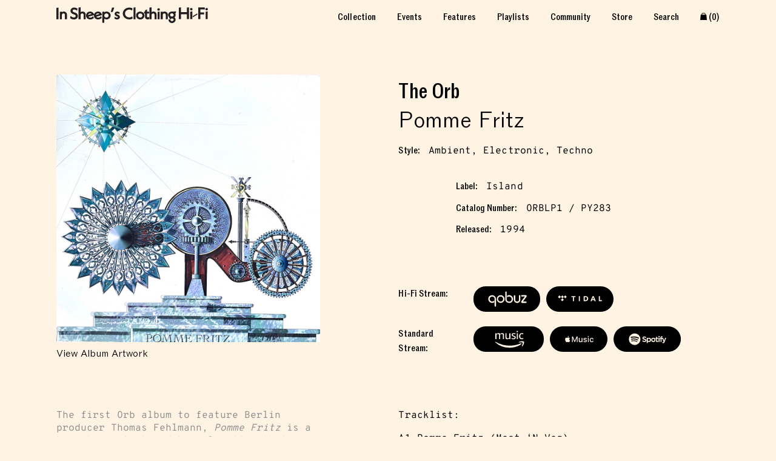

--- FILE ---
content_type: text/html; charset=UTF-8
request_url: https://insheepsclothinghifi.com/album/the-orb-pomme-fritz/
body_size: 51166
content:
<!DOCTYPE html>
<html lang="en" prefix="og: http://ogp.me/ns#">
<head>
  <meta charset="UTF-8">
  <meta http-equiv="X-UA-Compatible" content="IE=edge,chrome=1">
  <title>The Orb &#8211; Pomme Fritz | In Sheeps Clothing</title>
  <meta name="viewport" content="width=device-width, initial-scale=1">

<!--
Built by interglobal.vision
                        `-/oshdmNNMMMMNNmdhso/-`
                   -+ymMNdyyMM:-.````.--dMdydNMmy+-
               `/yNNds/.   oMh          +Md   ./sdNNy/`
             :yNMy:`       dM+          `MM.      `:yNNy:
          `+mNMMy     `-:/oMMmdmNNNNNmdhyNMy/-.      .mMMm+`
        `oNNs/MN::+shmNdhyhMN:-..```..-:/yMNhdmNmhs+:.:MMyNNo`
       /mMh++mMMmhs+:.``.:yMh          `-+MM````-/oyhmNMMh+dMm/
     `yMMMNdNMy.`    `+dNNNMMd+`     /hNMNMMmo`      ``:dMNmMMMy`
    .dMy+-`-Mm`     .dMmo.`.+mMd-  `hMNs-`./dMm/        .NN-.:sMd.
   -mM/    dM/     -NMd.   .+yMMN-`dMm-   `/sNMM/        +My   /Mm-
  .NM/    /Md     `mMm`   /NMMMMMmhMN.   :mMMMMMN-        mM-   /Mm.
 `dMo     dM:     +MM:   `NMMMMMMMMM+    mMMMMMMMd        /Md    oMd`
 oMh     :Md    ``mMd    :MMMMMMMMMN`   .MMMMMMMMM/..``    mM-    hMo
`NM:.--:/dMdyhdmmmMMo    .MMMMMMMMMh    `NMMMMMMMMNdmmmmddhmMd+/::+MN`
oMMmmddddMNo+/:--+MM/     sMMMMMMMMs     +MMMMMMMMh....-:/+oMMhhhddNMo
dMs-..``+My      :MM:     `omMMNhMMo      +mMMMhNMh         dM- ```oMd
NM-     yM+      -MM+       .-:.-MMs       `-:-`NMy         yM+    -MN
MM.     dM:      `NMy           /MMm           .MMo         sM+    .MM
NM-     dM:       yMN`          hMMM-          oMM.         hM/    -MN
dM+     yM/       -MMs         -MMMMh         .NMh          mM.    +Md
oMmyso+/yMy..```   oMM/       .mMd+MMo       `hMN.    ``..-/MN+osydNMo
.MMysyhddMMddddddhyyMMN+`    -mMN/-yMMs`    .hMMhosyhddddddNMmhyo+oMM.
 sMy    `hMo.--://+oosmMdo/+yNNmmdddmmMms//yNMdyyso++/:--..NM.    yMs
 `mM/    :Md          .+hNMNds-``...../ydmmMM+`           +My    /Mm`
  -NN:    dM/            oMd            ``-MM`           `mM-   :NN-
   :NN:   -Mm`           -MN              :MN            oMy   :NN:
    :mN+.` yMo           `MM-             oMh           .NN. `+Nm:
     .hMNdysMN-`          dM+             hMo          `hMhohmMh.
      `+NMmyhMNdyo/-.``   oMh             NM:    ``.:+ydMNmNMN+`
        .yNm+yMd+shmmdhys+oMN.````     ``-MM:/+shhdmdysMMymNy.
          -sNNMM/   `-:/oyhNMmddhhhyyhhhhmMNdhso/:.` `hMMNs-
            .+dNNo-`       sMy.--:::::::-dMo      `-odNd+.
               -odNdy+-``  :MN           NM- ``-+ydNdo-
                  ./sdNmdyo+MM/`````````/MMoydmNds/.
                      `-hMMMMMNmmmmmmmmNNMMMMMh`
             `.--.``    yMMMMMo..----..`+MMMMMy    ``.--.`
           -hNMMMMNdy+. yMMMMM+         +MMMMMy .+ydNMMMMNh-
           hMMMMMMMMMMMdmMMMMMy`       `yMMMMMmdMMMMMMMMMMMh
           /MMMMMMMMMMMMMMMMMMMo       oMMMMMMMMMMMMMMMMMMM/
            -hMMMMMMMMMMMMMMMmo`        omMMMMMMMMMMMMMMMh-
              .+ydmNMMNmdhs/-             -/sydmNMMNmdy+.
--><meta name="twitter:site" value="insheepshifi">  <meta property="og:title" content="The Orb &#8211; Pomme Fritz | In Sheeps Clothing" />
  <meta property="og:site_name" content="In Sheeps Clothing" />
  <meta name="twitter:card" value="summary_large_image">
<meta property="og:image" content="https://insheepsclothinghifi.com/wordpress/wp-content/uploads/2024/02/Pomme-Fritz-1000x630.jpg" />  <meta property="og:url" content="https://insheepsclothinghifi.com/album/the-orb-pomme-fritz/"/>
  <meta property="og:description" content="The first Orb album to feature Berlin producer Thomas Fehlmann, Pomme Fritz is a bass-heavy techno dub exploration that pushed sample culture into deep new directions. Drawing from spoken word albums and TV snippets, Fehlman, Orb founder Alex Paterson, Kris Weston and guest Sun Electric’s Max Loderbauer mix pillowy, chillout-room beats with creepy voices of authority, whispered utterings of teenaged girls, out-of-context observations and hundreds of other curious samples of the kind that Boards of Canada would exploit a few years later. If you’ve never heard “More Gills Less Fis..." />
  <meta property="og:type" content="article" />

  <link rel="alternate" type="application/rss+xml" title="In Sheeps Clothing RSS Feed" href="https://insheepsclothinghifi.com/feed/" />

  <link rel="icon" type="image/png" sizes="32x32" href="https://insheepsclothinghifi.com/wordpress/wp-content/themes/isc-theme/dist/img/favicon-32x32.png">
  <link rel="icon" type="image/png" sizes="16x16" href="https://insheepsclothinghifi.com/wordpress/wp-content/themes/isc-theme/dist/img/favicon-16x16.png">


  <link rel="apple-touch-icon" sizes="180x180" href="https://insheepsclothinghifi.com/wordpress/wp-content/themes/isc-theme/dist/img/apple-touch-icon.png">

  <link rel="shortcut" href="https://insheepsclothinghifi.com/wordpress/wp-content/themes/isc-theme/dist/img/favicon.ico">

  <link rel="manifest" href="https://insheepsclothinghifi.com/wordpress/wp-content/themes/isc-theme/site.webmanifest">

  <link rel="preload" href="https://insheepsclothinghifi.com/wordpress/wp-content/themes/isc-theme/dist/static/fonts/ROM-Medium.woff2" as="font" type="font/woff2" crossorigin>
  <link rel="preload" href="https://insheepsclothinghifi.com/wordpress/wp-content/themes/isc-theme/dist/static/fonts/ROMCondensed-Medium.woff2" as="font" type="font/woff2" crossorigin>
  <link rel="preload" href="https://insheepsclothinghifi.com/wordpress/wp-content/themes/isc-theme/dist/static/fonts/ROM-Light.woff2" as="font" type="font/woff2" crossorigin>
  <link rel="preload" href="https://insheepsclothinghifi.com/wordpress/wp-content/themes/isc-theme/dist/static/fonts/ROMMono-Regular.woff2" as="font" type="font/woff2" crossorigin>


  <meta name='robots' content='max-image-preview:large' />
		<!-- This site uses the Google Analytics by MonsterInsights plugin v8.23.1 - Using Analytics tracking - https://www.monsterinsights.com/ -->
							<script src="//www.googletagmanager.com/gtag/js?id=G-0V348TBS9N"  data-cfasync="false" data-wpfc-render="false" type="text/javascript" async></script>
			<script data-cfasync="false" data-wpfc-render="false" type="text/javascript">
				var mi_version = '8.23.1';
				var mi_track_user = true;
				var mi_no_track_reason = '';
				
								var disableStrs = [
										'ga-disable-G-0V348TBS9N',
									];

				/* Function to detect opted out users */
				function __gtagTrackerIsOptedOut() {
					for (var index = 0; index < disableStrs.length; index++) {
						if (document.cookie.indexOf(disableStrs[index] + '=true') > -1) {
							return true;
						}
					}

					return false;
				}

				/* Disable tracking if the opt-out cookie exists. */
				if (__gtagTrackerIsOptedOut()) {
					for (var index = 0; index < disableStrs.length; index++) {
						window[disableStrs[index]] = true;
					}
				}

				/* Opt-out function */
				function __gtagTrackerOptout() {
					for (var index = 0; index < disableStrs.length; index++) {
						document.cookie = disableStrs[index] + '=true; expires=Thu, 31 Dec 2099 23:59:59 UTC; path=/';
						window[disableStrs[index]] = true;
					}
				}

				if ('undefined' === typeof gaOptout) {
					function gaOptout() {
						__gtagTrackerOptout();
					}
				}
								window.dataLayer = window.dataLayer || [];

				window.MonsterInsightsDualTracker = {
					helpers: {},
					trackers: {},
				};
				if (mi_track_user) {
					function __gtagDataLayer() {
						dataLayer.push(arguments);
					}

					function __gtagTracker(type, name, parameters) {
						if (!parameters) {
							parameters = {};
						}

						if (parameters.send_to) {
							__gtagDataLayer.apply(null, arguments);
							return;
						}

						if (type === 'event') {
														parameters.send_to = monsterinsights_frontend.v4_id;
							var hookName = name;
							if (typeof parameters['event_category'] !== 'undefined') {
								hookName = parameters['event_category'] + ':' + name;
							}

							if (typeof MonsterInsightsDualTracker.trackers[hookName] !== 'undefined') {
								MonsterInsightsDualTracker.trackers[hookName](parameters);
							} else {
								__gtagDataLayer('event', name, parameters);
							}
							
						} else {
							__gtagDataLayer.apply(null, arguments);
						}
					}

					__gtagTracker('js', new Date());
					__gtagTracker('set', {
						'developer_id.dZGIzZG': true,
											});
										__gtagTracker('config', 'G-0V348TBS9N', {"forceSSL":"true","link_attribution":"true"} );
															window.gtag = __gtagTracker;										(function () {
						/* https://developers.google.com/analytics/devguides/collection/analyticsjs/ */
						/* ga and __gaTracker compatibility shim. */
						var noopfn = function () {
							return null;
						};
						var newtracker = function () {
							return new Tracker();
						};
						var Tracker = function () {
							return null;
						};
						var p = Tracker.prototype;
						p.get = noopfn;
						p.set = noopfn;
						p.send = function () {
							var args = Array.prototype.slice.call(arguments);
							args.unshift('send');
							__gaTracker.apply(null, args);
						};
						var __gaTracker = function () {
							var len = arguments.length;
							if (len === 0) {
								return;
							}
							var f = arguments[len - 1];
							if (typeof f !== 'object' || f === null || typeof f.hitCallback !== 'function') {
								if ('send' === arguments[0]) {
									var hitConverted, hitObject = false, action;
									if ('event' === arguments[1]) {
										if ('undefined' !== typeof arguments[3]) {
											hitObject = {
												'eventAction': arguments[3],
												'eventCategory': arguments[2],
												'eventLabel': arguments[4],
												'value': arguments[5] ? arguments[5] : 1,
											}
										}
									}
									if ('pageview' === arguments[1]) {
										if ('undefined' !== typeof arguments[2]) {
											hitObject = {
												'eventAction': 'page_view',
												'page_path': arguments[2],
											}
										}
									}
									if (typeof arguments[2] === 'object') {
										hitObject = arguments[2];
									}
									if (typeof arguments[5] === 'object') {
										Object.assign(hitObject, arguments[5]);
									}
									if ('undefined' !== typeof arguments[1].hitType) {
										hitObject = arguments[1];
										if ('pageview' === hitObject.hitType) {
											hitObject.eventAction = 'page_view';
										}
									}
									if (hitObject) {
										action = 'timing' === arguments[1].hitType ? 'timing_complete' : hitObject.eventAction;
										hitConverted = mapArgs(hitObject);
										__gtagTracker('event', action, hitConverted);
									}
								}
								return;
							}

							function mapArgs(args) {
								var arg, hit = {};
								var gaMap = {
									'eventCategory': 'event_category',
									'eventAction': 'event_action',
									'eventLabel': 'event_label',
									'eventValue': 'event_value',
									'nonInteraction': 'non_interaction',
									'timingCategory': 'event_category',
									'timingVar': 'name',
									'timingValue': 'value',
									'timingLabel': 'event_label',
									'page': 'page_path',
									'location': 'page_location',
									'title': 'page_title',
									'referrer' : 'page_referrer',
								};
								for (arg in args) {
																		if (!(!args.hasOwnProperty(arg) || !gaMap.hasOwnProperty(arg))) {
										hit[gaMap[arg]] = args[arg];
									} else {
										hit[arg] = args[arg];
									}
								}
								return hit;
							}

							try {
								f.hitCallback();
							} catch (ex) {
							}
						};
						__gaTracker.create = newtracker;
						__gaTracker.getByName = newtracker;
						__gaTracker.getAll = function () {
							return [];
						};
						__gaTracker.remove = noopfn;
						__gaTracker.loaded = true;
						window['__gaTracker'] = __gaTracker;
					})();
									} else {
										console.log("");
					(function () {
						function __gtagTracker() {
							return null;
						}

						window['__gtagTracker'] = __gtagTracker;
						window['gtag'] = __gtagTracker;
					})();
									}
			</script>
				<!-- / Google Analytics by MonsterInsights -->
		<link rel='stylesheet' id='wp-block-library-css' href='https://insheepsclothinghifi.com/wordpress/wp-includes/css/dist/block-library/style.min.css?ver=6.4.7' type='text/css' media='all' />
<style id='classic-theme-styles-inline-css' type='text/css'>
/*! This file is auto-generated */
.wp-block-button__link{color:#fff;background-color:#32373c;border-radius:9999px;box-shadow:none;text-decoration:none;padding:calc(.667em + 2px) calc(1.333em + 2px);font-size:1.125em}.wp-block-file__button{background:#32373c;color:#fff;text-decoration:none}
</style>
<style id='global-styles-inline-css' type='text/css'>
body{--wp--preset--color--black: #000000;--wp--preset--color--cyan-bluish-gray: #abb8c3;--wp--preset--color--white: #ffffff;--wp--preset--color--pale-pink: #f78da7;--wp--preset--color--vivid-red: #cf2e2e;--wp--preset--color--luminous-vivid-orange: #ff6900;--wp--preset--color--luminous-vivid-amber: #fcb900;--wp--preset--color--light-green-cyan: #7bdcb5;--wp--preset--color--vivid-green-cyan: #00d084;--wp--preset--color--pale-cyan-blue: #8ed1fc;--wp--preset--color--vivid-cyan-blue: #0693e3;--wp--preset--color--vivid-purple: #9b51e0;--wp--preset--gradient--vivid-cyan-blue-to-vivid-purple: linear-gradient(135deg,rgba(6,147,227,1) 0%,rgb(155,81,224) 100%);--wp--preset--gradient--light-green-cyan-to-vivid-green-cyan: linear-gradient(135deg,rgb(122,220,180) 0%,rgb(0,208,130) 100%);--wp--preset--gradient--luminous-vivid-amber-to-luminous-vivid-orange: linear-gradient(135deg,rgba(252,185,0,1) 0%,rgba(255,105,0,1) 100%);--wp--preset--gradient--luminous-vivid-orange-to-vivid-red: linear-gradient(135deg,rgba(255,105,0,1) 0%,rgb(207,46,46) 100%);--wp--preset--gradient--very-light-gray-to-cyan-bluish-gray: linear-gradient(135deg,rgb(238,238,238) 0%,rgb(169,184,195) 100%);--wp--preset--gradient--cool-to-warm-spectrum: linear-gradient(135deg,rgb(74,234,220) 0%,rgb(151,120,209) 20%,rgb(207,42,186) 40%,rgb(238,44,130) 60%,rgb(251,105,98) 80%,rgb(254,248,76) 100%);--wp--preset--gradient--blush-light-purple: linear-gradient(135deg,rgb(255,206,236) 0%,rgb(152,150,240) 100%);--wp--preset--gradient--blush-bordeaux: linear-gradient(135deg,rgb(254,205,165) 0%,rgb(254,45,45) 50%,rgb(107,0,62) 100%);--wp--preset--gradient--luminous-dusk: linear-gradient(135deg,rgb(255,203,112) 0%,rgb(199,81,192) 50%,rgb(65,88,208) 100%);--wp--preset--gradient--pale-ocean: linear-gradient(135deg,rgb(255,245,203) 0%,rgb(182,227,212) 50%,rgb(51,167,181) 100%);--wp--preset--gradient--electric-grass: linear-gradient(135deg,rgb(202,248,128) 0%,rgb(113,206,126) 100%);--wp--preset--gradient--midnight: linear-gradient(135deg,rgb(2,3,129) 0%,rgb(40,116,252) 100%);--wp--preset--font-size--small: 13px;--wp--preset--font-size--medium: 20px;--wp--preset--font-size--large: 36px;--wp--preset--font-size--x-large: 42px;--wp--preset--spacing--20: 0.44rem;--wp--preset--spacing--30: 0.67rem;--wp--preset--spacing--40: 1rem;--wp--preset--spacing--50: 1.5rem;--wp--preset--spacing--60: 2.25rem;--wp--preset--spacing--70: 3.38rem;--wp--preset--spacing--80: 5.06rem;--wp--preset--shadow--natural: 6px 6px 9px rgba(0, 0, 0, 0.2);--wp--preset--shadow--deep: 12px 12px 50px rgba(0, 0, 0, 0.4);--wp--preset--shadow--sharp: 6px 6px 0px rgba(0, 0, 0, 0.2);--wp--preset--shadow--outlined: 6px 6px 0px -3px rgba(255, 255, 255, 1), 6px 6px rgba(0, 0, 0, 1);--wp--preset--shadow--crisp: 6px 6px 0px rgba(0, 0, 0, 1);}:where(.is-layout-flex){gap: 0.5em;}:where(.is-layout-grid){gap: 0.5em;}body .is-layout-flow > .alignleft{float: left;margin-inline-start: 0;margin-inline-end: 2em;}body .is-layout-flow > .alignright{float: right;margin-inline-start: 2em;margin-inline-end: 0;}body .is-layout-flow > .aligncenter{margin-left: auto !important;margin-right: auto !important;}body .is-layout-constrained > .alignleft{float: left;margin-inline-start: 0;margin-inline-end: 2em;}body .is-layout-constrained > .alignright{float: right;margin-inline-start: 2em;margin-inline-end: 0;}body .is-layout-constrained > .aligncenter{margin-left: auto !important;margin-right: auto !important;}body .is-layout-constrained > :where(:not(.alignleft):not(.alignright):not(.alignfull)){max-width: var(--wp--style--global--content-size);margin-left: auto !important;margin-right: auto !important;}body .is-layout-constrained > .alignwide{max-width: var(--wp--style--global--wide-size);}body .is-layout-flex{display: flex;}body .is-layout-flex{flex-wrap: wrap;align-items: center;}body .is-layout-flex > *{margin: 0;}body .is-layout-grid{display: grid;}body .is-layout-grid > *{margin: 0;}:where(.wp-block-columns.is-layout-flex){gap: 2em;}:where(.wp-block-columns.is-layout-grid){gap: 2em;}:where(.wp-block-post-template.is-layout-flex){gap: 1.25em;}:where(.wp-block-post-template.is-layout-grid){gap: 1.25em;}.has-black-color{color: var(--wp--preset--color--black) !important;}.has-cyan-bluish-gray-color{color: var(--wp--preset--color--cyan-bluish-gray) !important;}.has-white-color{color: var(--wp--preset--color--white) !important;}.has-pale-pink-color{color: var(--wp--preset--color--pale-pink) !important;}.has-vivid-red-color{color: var(--wp--preset--color--vivid-red) !important;}.has-luminous-vivid-orange-color{color: var(--wp--preset--color--luminous-vivid-orange) !important;}.has-luminous-vivid-amber-color{color: var(--wp--preset--color--luminous-vivid-amber) !important;}.has-light-green-cyan-color{color: var(--wp--preset--color--light-green-cyan) !important;}.has-vivid-green-cyan-color{color: var(--wp--preset--color--vivid-green-cyan) !important;}.has-pale-cyan-blue-color{color: var(--wp--preset--color--pale-cyan-blue) !important;}.has-vivid-cyan-blue-color{color: var(--wp--preset--color--vivid-cyan-blue) !important;}.has-vivid-purple-color{color: var(--wp--preset--color--vivid-purple) !important;}.has-black-background-color{background-color: var(--wp--preset--color--black) !important;}.has-cyan-bluish-gray-background-color{background-color: var(--wp--preset--color--cyan-bluish-gray) !important;}.has-white-background-color{background-color: var(--wp--preset--color--white) !important;}.has-pale-pink-background-color{background-color: var(--wp--preset--color--pale-pink) !important;}.has-vivid-red-background-color{background-color: var(--wp--preset--color--vivid-red) !important;}.has-luminous-vivid-orange-background-color{background-color: var(--wp--preset--color--luminous-vivid-orange) !important;}.has-luminous-vivid-amber-background-color{background-color: var(--wp--preset--color--luminous-vivid-amber) !important;}.has-light-green-cyan-background-color{background-color: var(--wp--preset--color--light-green-cyan) !important;}.has-vivid-green-cyan-background-color{background-color: var(--wp--preset--color--vivid-green-cyan) !important;}.has-pale-cyan-blue-background-color{background-color: var(--wp--preset--color--pale-cyan-blue) !important;}.has-vivid-cyan-blue-background-color{background-color: var(--wp--preset--color--vivid-cyan-blue) !important;}.has-vivid-purple-background-color{background-color: var(--wp--preset--color--vivid-purple) !important;}.has-black-border-color{border-color: var(--wp--preset--color--black) !important;}.has-cyan-bluish-gray-border-color{border-color: var(--wp--preset--color--cyan-bluish-gray) !important;}.has-white-border-color{border-color: var(--wp--preset--color--white) !important;}.has-pale-pink-border-color{border-color: var(--wp--preset--color--pale-pink) !important;}.has-vivid-red-border-color{border-color: var(--wp--preset--color--vivid-red) !important;}.has-luminous-vivid-orange-border-color{border-color: var(--wp--preset--color--luminous-vivid-orange) !important;}.has-luminous-vivid-amber-border-color{border-color: var(--wp--preset--color--luminous-vivid-amber) !important;}.has-light-green-cyan-border-color{border-color: var(--wp--preset--color--light-green-cyan) !important;}.has-vivid-green-cyan-border-color{border-color: var(--wp--preset--color--vivid-green-cyan) !important;}.has-pale-cyan-blue-border-color{border-color: var(--wp--preset--color--pale-cyan-blue) !important;}.has-vivid-cyan-blue-border-color{border-color: var(--wp--preset--color--vivid-cyan-blue) !important;}.has-vivid-purple-border-color{border-color: var(--wp--preset--color--vivid-purple) !important;}.has-vivid-cyan-blue-to-vivid-purple-gradient-background{background: var(--wp--preset--gradient--vivid-cyan-blue-to-vivid-purple) !important;}.has-light-green-cyan-to-vivid-green-cyan-gradient-background{background: var(--wp--preset--gradient--light-green-cyan-to-vivid-green-cyan) !important;}.has-luminous-vivid-amber-to-luminous-vivid-orange-gradient-background{background: var(--wp--preset--gradient--luminous-vivid-amber-to-luminous-vivid-orange) !important;}.has-luminous-vivid-orange-to-vivid-red-gradient-background{background: var(--wp--preset--gradient--luminous-vivid-orange-to-vivid-red) !important;}.has-very-light-gray-to-cyan-bluish-gray-gradient-background{background: var(--wp--preset--gradient--very-light-gray-to-cyan-bluish-gray) !important;}.has-cool-to-warm-spectrum-gradient-background{background: var(--wp--preset--gradient--cool-to-warm-spectrum) !important;}.has-blush-light-purple-gradient-background{background: var(--wp--preset--gradient--blush-light-purple) !important;}.has-blush-bordeaux-gradient-background{background: var(--wp--preset--gradient--blush-bordeaux) !important;}.has-luminous-dusk-gradient-background{background: var(--wp--preset--gradient--luminous-dusk) !important;}.has-pale-ocean-gradient-background{background: var(--wp--preset--gradient--pale-ocean) !important;}.has-electric-grass-gradient-background{background: var(--wp--preset--gradient--electric-grass) !important;}.has-midnight-gradient-background{background: var(--wp--preset--gradient--midnight) !important;}.has-small-font-size{font-size: var(--wp--preset--font-size--small) !important;}.has-medium-font-size{font-size: var(--wp--preset--font-size--medium) !important;}.has-large-font-size{font-size: var(--wp--preset--font-size--large) !important;}.has-x-large-font-size{font-size: var(--wp--preset--font-size--x-large) !important;}
.wp-block-navigation a:where(:not(.wp-element-button)){color: inherit;}
:where(.wp-block-post-template.is-layout-flex){gap: 1.25em;}:where(.wp-block-post-template.is-layout-grid){gap: 1.25em;}
:where(.wp-block-columns.is-layout-flex){gap: 2em;}:where(.wp-block-columns.is-layout-grid){gap: 2em;}
.wp-block-pullquote{font-size: 1.5em;line-height: 1.6;}
</style>
<link rel='stylesheet' id='style-site-css' href='https://insheepsclothinghifi.com/wordpress/wp-content/themes/isc-theme/dist/css/site.css?ver=3.9' type='text/css' media='all' />
<script type="text/javascript" src="https://insheepsclothinghifi.com/wordpress/wp-content/plugins/google-analytics-premium/assets/js/frontend-gtag.min.js?ver=8.23.1" id="monsterinsights-frontend-script-js"></script>
<script data-cfasync="false" data-wpfc-render="false" type="text/javascript" id='monsterinsights-frontend-script-js-extra'>/* <![CDATA[ */
var monsterinsights_frontend = {"js_events_tracking":"true","download_extensions":"doc,pdf,ppt,zip,xls,docx,pptx,xlsx","inbound_paths":"[{\"path\":\"\\\/go\\\/\",\"label\":\"affiliate\"},{\"path\":\"\\\/recommend\\\/\",\"label\":\"affiliate\"}]","home_url":"https:\/\/insheepsclothinghifi.com","hash_tracking":"false","v4_id":"G-0V348TBS9N"};/* ]]> */
</script>
<script type="text/javascript" src="https://insheepsclothinghifi.com/wordpress/wp-includes/js/jquery/jquery.min.js?ver=3.7.1" id="jquery-core-js"></script>
<script type="text/javascript" src="https://insheepsclothinghifi.com/wordpress/wp-includes/js/jquery/jquery-migrate.min.js?ver=3.4.1" id="jquery-migrate-js"></script>
<link rel="https://api.w.org/" href="https://insheepsclothinghifi.com/wp-json/" /><link rel="alternate" type="application/json" href="https://insheepsclothinghifi.com/wp-json/wp/v2/album/21462" /><link rel="EditURI" type="application/rsd+xml" title="RSD" href="https://insheepsclothinghifi.com/wordpress/xmlrpc.php?rsd" />

<link rel="canonical" href="https://insheepsclothinghifi.com/album/the-orb-pomme-fritz/" />
<link rel='shortlink' href='https://insheepsclothinghifi.com/?p=21462' />
<link rel="alternate" type="application/json+oembed" href="https://insheepsclothinghifi.com/wp-json/oembed/1.0/embed?url=https%3A%2F%2Finsheepsclothinghifi.com%2Falbum%2Fthe-orb-pomme-fritz%2F" />
<link rel="alternate" type="text/xml+oembed" href="https://insheepsclothinghifi.com/wp-json/oembed/1.0/embed?url=https%3A%2F%2Finsheepsclothinghifi.com%2Falbum%2Fthe-orb-pomme-fritz%2F&#038;format=xml" />
</head>
<body class="album-template-default single single-album postid-21462 album-the-orb-pomme-fritz">
<!--[if lt IE 9]><p class="chromeframe">You are using an <strong>outdated</strong> browser. Please <a href="http://browsehappy.com/">upgrade your browser</a> to improve your experience.</p><![endif]-->

<section id="main-container">
  <header id="header" class="nav-down">
    <div class="container">
      <div class="grid-row padding-top-micro padding-bottom-micro align-items-center">
        <div class="grid-item grid-row flex-grow align-items-center">
          <a href="https://insheepsclothinghifi.com">
            <svg class="isc-logo" xmlns="http://www.w3.org/2000/svg" viewBox="0 0 1630.25 169.43"><g id="Layer_2" data-name="Layer 2"><g id="Layer_1-2" data-name="Layer 1"><polygon points="1403.72 52.76 1340.77 52.76 1340.77 0.27 1317.76 3.68 1317.76 127.14 1340.77 127.14 1340.77 74.37 1403.72 74.37 1403.72 127.14 1426.73 127.14 1426.73 0.27 1403.72 3.68 1403.72 52.76" fill="#231f20"/><polygon points="1440.44 127.11 1462.39 127.11 1462.39 43.34 1440.44 47.08 1440.44 127.11" fill="#231f20"/><path d="M1451.42,7.58c-7.64,0-13.62,5.71-13.62,13v.16a13.57,13.57,0,0,0,13,13l.62,0a13.66,13.66,0,0,0,13.61-13v-.16C1465,13.29,1459.06,7.58,1451.42,7.58Z" fill="#231f20"/><polygon points="1467.91 94.41 1467.91 107.56 1517.46 77.9 1517.1 65.1 1467.91 94.41" fill="#231f20"/><polygon points="1599.6 23.29 1595.36 2.01 1526.21 2.01 1526.21 127.14 1549.22 127.14 1549.22 77.24 1589.29 77.24 1589.29 55.96 1549.22 55.96 1549.22 23.29 1599.6 23.29" fill="#231f20"/><path d="M1616.63,7.58c-7.52,0-13.63,5.84-13.63,13v.2a13.61,13.61,0,0,0,12.87,12.87c.26,0,.51,0,.76,0a13.64,13.64,0,0,0,13.61-12.89v-.2C1630.25,13.29,1624.27,7.58,1616.63,7.58Z" fill="#231f20"/><polygon points="1605.61 127.11 1627.56 127.11 1627.56 43.33 1605.65 47.08 1605.61 127.11" fill="#231f20"/><polygon points="0 6.59 0 128.81 23.01 128.81 23.01 3.2 0 6.59" fill="#231f20"/><path d="M79.29,45.92a37.21,37.21,0,0,0-21.15,6.19V46L36.9,49.31v79.5H58.84V83.38c0-10.7,6.78-17.62,17.27-17.62,9.74,0,15.33,5.88,15.33,16.12v46.93h22V80.48C113.39,59.81,99.69,45.92,79.29,45.92Z" fill="#231f20"/><path d="M200.43,56.61l-8.1-2.49C176.64,49.18,174.52,43,174.52,37.66c0-8.34,6.58-13.95,16.38-13.95h0c8.23,0,17.36,3.34,27.12,9.91l4.49,3L226.8,13.9l-2.1-1.28a66.61,66.61,0,0,0-33.85-9.69c-11.78,0-22.32,4.06-29.68,11.43a33,33,0,0,0-9.7,23.51c0,18.19,11.06,30.78,32.85,37.4l8,2.53c12.74,3.67,15.42,10.87,15.42,16.26,0,9.29-7.83,15.78-19,15.78C178.22,109.84,167,105,157,96.08l-4.64-4.15-4.79,24,1.81,1.34c11.94,8.86,25.61,13.54,39.54,13.54,24.36,0,42-15.66,42-37.25C231,75.83,220.14,62.71,200.43,56.61Z" fill="#231f20"/><path d="M281.06,45.92A36.09,36.09,0,0,0,260.43,52V0L238.49,3.45V128.8h21.94V83.37c0-10.43,6.94-17.44,17.27-17.44,9.74,0,15.33,5.82,15.33,15.95v46.93h22V80.48C315,59.81,301.35,45.92,281.06,45.92Z" fill="#231f20"/><path d="M391,99.06c-8.09,8.27-16.84,12.28-26.76,12.28-8.56,0-15.79-3.37-20.08-9.2l60.72-18.56-.39-3C401.81,60.21,385,46,363.49,46c-25.16,0-44.86,18.64-44.86,42.43,0,24.09,19.51,42.25,45.39,42.25,13.56,0,26.4-5,37.13-14.39l2-1.72L394.63,95.3Zm-11.9-27.4-38.83,11.9a23.46,23.46,0,0,1,22.94-18.47h.33C370,65.09,375.63,67.53,379.06,71.66Z" fill="#231f20"/><path d="M475.52,99.06c-8.09,8.27-16.84,12.28-26.76,12.28-8.57,0-15.8-3.37-20.08-9.2l60.7-18.56-.38-3C486.37,60.21,469.53,46,448.05,46c-25.16,0-44.87,18.64-44.87,42.43,0,24.09,19.52,42.25,45.42,42.25a55.76,55.76,0,0,0,37.14-14.43l1.9-1.72L479.2,95.3Zm-11.9-27.4-38.83,11.9a23.46,23.46,0,0,1,22.94-18.47h.33C454.56,65.09,460.19,67.53,463.62,71.66Z" fill="#231f20"/><path d="M540,46a40.3,40.3,0,0,0-25.23,8.41V46l-20.89,3.29V166.85h21.92v-44A40.3,40.3,0,0,0,540,130.48a43.16,43.16,0,0,0,31.34-12.82,40.13,40.13,0,0,0,12.13-29.44C583.45,64.92,564,46,540,46Zm-1.81,19.8h0A23.5,23.5,0,0,1,555,72.59,21.92,21.92,0,0,1,561.5,88.2c0,12.69-10.22,22.63-23.27,22.63s-23.44-10.15-23.44-22.63S525.31,65.76,538.23,65.76Z" fill="#231f20"/><polygon points="598.79 3.62 584.86 50.74 605.5 50.74 622.6 3.62 598.79 3.62" fill="#231f20"/><path d="M659.7,78.33l-3.08-1C647,74,647,71.83,647,70.21c0-4.91,5.29-5.44,7.56-5.44,3.82,0,10.61,1.44,17.21,5.48l4.32,2.65,4-19.66L677.7,52c-7.86-3.89-16.19-6-23.47-6-15.92,0-27.92,10.5-27.92,24.41,0,11.69,7.65,20.94,21,25.38l3.52,1c10.64,3,10.64,6,10.64,7.91,0,6-5.51,7-8.8,7-6.37,0-12.51-2.13-20.54-7.13l-4.4-2.74L624,121.31l2.06,1.3a52.71,52.71,0,0,0,27,8c17.59,0,29.87-10.72,29.87-26.08C682.85,92.29,674.62,83,659.7,78.33Z" fill="#231f20"/><path d="M816.32,98.15l-4.42,2.72c-9.55,5.9-18.72,8.64-28.92,8.64a45.32,45.32,0,0,1-32.72-13.25A40.18,40.18,0,0,1,738.07,67v-.18c-.3-10.62,4-20.93,12-29a45.46,45.46,0,0,1,33-13.49,53,53,0,0,1,27.3,7.66l4.4,2.67L819,11.66l-2.42-1.19a74.48,74.48,0,0,0-33.29-7.54A70,70,0,0,0,732.77,23c-12.1,12-18.65,27.61-18.45,43.84-.31,16.2,6.14,31.75,18.18,43.81a69.64,69.64,0,0,0,49,20.16l1.3,0a74.89,74.89,0,0,0,35.4-8.58l2.32-1.22Z" fill="#231f20"/><polygon points="829.49 3.45 829.49 128.81 851.44 128.81 851.44 0 829.49 3.45" fill="#231f20"/><path d="M934.47,58.28A47.06,47.06,0,0,0,902.25,46c-25,0-45.4,19-45.4,42.43s20.37,42.25,45.4,42.25c25.55,0,45.56-18.56,45.56-42.25A40.79,40.79,0,0,0,934.47,58.28Zm-32.22,52.55c-13.36,0-23.44-9.73-23.44-22.63s10.08-22.44,23.44-22.44,23.62,9.86,23.62,22.44S915.5,110.83,902.25,110.83Z" fill="#231f20"/><path d="M997.8,67.26V47.8H975.56v-26l-22,11.6V47.83h-8.72L941,67.29h12.63v36.44c0,16,10.68,26.41,27.23,26.41a41.6,41.6,0,0,0,14.67-2.73l2.29-.87V103.92l-4.92,2a27,27,0,0,1-9.76,2.07c-5.16,0-7.56-2.47-7.56-7.79v-33Z" fill="#231f20"/><path d="M1044.35,45.92A36.09,36.09,0,0,0,1023.72,52V0l-21.94,3.45V128.8h21.94V83.37c0-10.43,6.94-17.44,17.27-17.44,9.74,0,15.33,5.82,15.33,15.95v46.93h22V80.48C1078.27,59.81,1064.64,45.92,1044.35,45.92Z" fill="#231f20"/><polygon points="1088.61 128.78 1110.56 128.78 1110.56 45.77 1088.63 49.52 1088.61 128.78" fill="#231f20"/><path d="M1099.6,10.43c-7.51,0-13.62,5.79-13.62,12.9,0,7.33,6,13.06,13.62,13.06s13.62-5.73,13.62-13.06S1107.24,10.43,1099.6,10.43Z" fill="#231f20"/><path d="M1164.56,45.92a37.21,37.21,0,0,0-21.15,6.19V46l-21.24,3.27v79.5h21.94V83.38c0-10.7,6.78-17.62,17.27-17.62,9.74,0,15.33,5.88,15.33,16.12v46.93h22V80.48C1198.66,59.81,1185,45.92,1164.56,45.92Z" fill="#231f20"/><path d="M1287.9,44.21l-44.73,1.67c-23.79.7-41.06,16-41.06,36.41a33.72,33.72,0,0,0,2.18,12,34.8,34.8,0,0,0,13.32,16.31c-.75.68-1.49,1.37-2.18,2.1L1213,115.2l15.06,14.86,2.48-2.88a18.79,18.79,0,0,1,9-5.76l.69-.2c9-2.5,18.4,1.31,20.86,8.5a11.84,11.84,0,0,1-.84,9.4A18.51,18.51,0,0,1,1249,148l-.61.18c-8.77,2.4-17.65-1.6-20.22-9.11a11.85,11.85,0,0,1-.64-4.3l.11-3.35-21.13-2-.23,3.66a31.67,31.67,0,0,0,1.66,12.37c5,14.65,19.4,23.9,35.31,23.9a41.9,41.9,0,0,0,11-1.49l1.14-.33c10.55-3.22,19.27-10.31,23.94-19.43a31.76,31.76,0,0,0,2-24.89,33,33,0,0,0-10.82-15.13c8-7,12.51-16.18,12.51-25.78a32.14,32.14,0,0,0-6.11-18.92l7,.53Zm-45.33,55.44c-11.08,0-19.44-7.36-19.44-17.12s8.54-17.44,19.44-17.44,19.21,7.66,19.21,17.44S1253.52,99.65,1242.57,99.65Z" fill="#231f20"/></g></g></svg>          </a>
        </div>
        <nav id="main-nav">
          <ul class="grid-row font-cond">
            <li class="grid-item">
              <a href="https://insheepsclothinghifi.com/collection" class="toggle-nav">Collection</a>
            </li>
                        <li class="grid-item">
              <a href="https://insheepsclothinghifi.com/events" class="toggle-nav">Events</a>
            </li>
                        <li class="grid-item">
              <a href="https://insheepsclothinghifi.com/features" class="toggle-nav">Features</a>
            </li>
            <li class="grid-item">
              <a href="https://insheepsclothinghifi.com/category/playlist/" class="toggle-nav">Playlists</a>
            </li>
            <li class="grid-item">
              <a href="https://insheepsclothinghifi.com/category/community/" class="toggle-nav">Community</a>
            </li>
            <li class="grid-item">
              <a href="https://insheepsclothinghifi.com/store" class="toggle-nav">Store</a>
            </li>
            <li class="grid-item">
              <a class="search-toggle" href="#" class="toggle-nav">Search</a>
            </li>
            <li class="grid-item">
              <a href="https://insheepsclothinghifi.com/cart"><svg class="icon-bag" data-name="Layer 1" xmlns="http://www.w3.org/2000/svg" viewBox="0 0 16 18"><path class="cls-1" d="M14.82,4.92h-2V4.8a4.81,4.81,0,0,0-9.62,0v.12h-2L0,18H16L14.82,4.92ZM8,1.77a4,4,0,0,1,3.92,3.15H4.08A4,4,0,0,1,8,1.77ZM8,.59a4.23,4.23,0,0,1,3.9,2.6A4.69,4.69,0,0,0,4.23,3l-.13.18L4.19,3A4.23,4.23,0,0,1,8,.59Z"/></svg>
</a>
              <span>(<span class="gws-cart-counter">0</span>)</span>
            </li>
          </ul>
        </nav>
        <div class="grid-item not-desktop">
          <div class="cart-item font-bold">
            <a href="https://insheepsclothinghifi.com/cart"><svg class="icon-bag" data-name="Layer 1" xmlns="http://www.w3.org/2000/svg" viewBox="0 0 16 18"><path class="cls-1" d="M14.82,4.92h-2V4.8a4.81,4.81,0,0,0-9.62,0v.12h-2L0,18H16L14.82,4.92ZM8,1.77a4,4,0,0,1,3.92,3.15H4.08A4,4,0,0,1,8,1.77ZM8,.59a4.23,4.23,0,0,1,3.9,2.6A4.69,4.69,0,0,0,4.23,3l-.13.18L4.19,3A4.23,4.23,0,0,1,8,.59Z"/></svg>
</a>
            <span>(<span class="gws-cart-counter">0</span>)</span>
          </div>
        </div>
        <div id="mobile-nav-toggle" class="grid-item toggle-nav not-desktop">
          <div id="nav-toggle-open"><svg class="icon-nav-open" xmlns="http://www.w3.org/2000/svg" viewBox="0 0 42 42">
  <path fill="#979797" fill-rule="evenodd" d="M0,21A21,21,0,1,1,21,42,21,21,0,0,1,0,21Zm21.5,2A1.5,1.5,0,1,0,20,21.5,1.5,1.5,0,0,0,21.5,23Z"/>
</svg>
</div>
          <div id="nav-toggle-closed"><svg class="icon-nav-closed" xmlns="http://www.w3.org/2000/svg" viewBox="0 0 42 42">
  <path fill-rule="evenodd" d="M0,21A21,21,0,1,1,21,42,21,21,0,0,1,0,21Zm21.5,2A1.5,1.5,0,1,0,20,21.5,1.5,1.5,0,0,0,21.5,23Z"/>
</svg>
</div>
        </div>
      </div>
    </div>
  </header>

  
<main id="main-content">
  <section class="font-mono padding-top-mid mobile-margin-top">
    <div class="container">
      <div class="grid-row">
        <div class="grid-item item-s-12 item-m-5 margin-bottom-basic">
          <div id="album-cover-holder" class="toggle-gallery">
            <img width="1000" height="1012" src="https://insheepsclothinghifi.com/wordpress/wp-content/uploads/2024/02/Pomme-Fritz.jpg" class="attachment-large size-large wp-post-image" alt="The Orb &#8211; Pomme Fritz album cover" decoding="async" fetchpriority="high" srcset="https://insheepsclothinghifi.com/wordpress/wp-content/uploads/2024/02/Pomme-Fritz.jpg 1000w, https://insheepsclothinghifi.com/wordpress/wp-content/uploads/2024/02/Pomme-Fritz-296x300.jpg 296w, https://insheepsclothinghifi.com/wordpress/wp-content/uploads/2024/02/Pomme-Fritz-768x777.jpg 768w, https://insheepsclothinghifi.com/wordpress/wp-content/uploads/2024/02/Pomme-Fritz-600x607.jpg 600w" sizes="(max-width: 1000px) 100vw, 1000px" />                          <span class="font-sans">View Album Artwork</span>
              <svg class="overlay-toggle-icon icon-gallery-max" xmlns="http://www.w3.org/2000/svg" viewBox="0 0 22.08 21.94">
  <path d="M12.16,8.7l7.17-7.14H12.16V0h9.92V9.94H20.43V2.8L13.27,9.94ZM8.82,12,1.65,19.14V12H0v9.94H9.92V20.38H2.75l7.17-7.13Z"/>
</svg>
                      </div>
        </div>
        <div class="grid-item item-s-12 item-m-6 offset-m-1 grid-row no-gutter align-content-start margin-bottom-basic">
          <header class="grid-item item-s-12 margin-bottom-small">
            <h1 class="u-visuallyhidden">The Orb &#8211; Pomme Fritz</h1>
                      <div>
              <span class="font-cond font-size-large">The Orb</span>
            </div>
                      <div>
              <span class="font-sans font-size-large">Pomme Fritz</span>
            </div>
                      <div class="margin-top-tiny">
              <span class="font-cond margin-right-micro">Style: </span><span><a href="https://insheepsclothinghifi.com/collection/?style=ambient">Ambient</a></span>, <span><a href="https://insheepsclothinghifi.com/collection/?style=electronic">Electronic</a></span>, <span><a href="https://insheepsclothinghifi.com/collection/?style=techno">Techno</a></span>            </div>
                    </header>

          <div id="album-details" class="grid-item item-s-12 item-m-10 offset-m-2 margin-bottom-basic">
                      <div class="margin-bottom-micro">
              <span class="font-cond margin-right-micro">Label: </span><span>Island</span>            </div>
                      <div class="margin-bottom-micro">
              <span class="font-cond margin-right-micro">Catalog Number: </span><span>ORBLP1 / PY283</span>
            </div>
                      <div class="margin-bottom-micro">
              <span class="font-cond margin-right-micro">Released: </span><span>1994</span>            </div>
                    </div>
          <div id="album-streaming" class="grid-item item-s-12 no-gutter">
  <div class="grid-row">
    <div class="grid-item item-s-12 item-m-3 margin-bottom-tiny">
      <span class="font-cond">Hi-Fi Stream:</span>
    </div>
    <div class="flex-grow">
          <div class="u-inline-block margin-bottom-tiny">
        <a class="stream-button u-pointer streaming-service" href="https://open.qobuz.com/album/0060075306751" target="_blank">
          <svg class="icon-streaming-qobuz" xmlns="http://www.w3.org/2000/svg" viewBox="0 0 110.66 42.29"><path d="M45.11,17a4.14,4.14,0,1,0,0,8.27,4.14,4.14,0,0,0,0-8.27Z"/><path d="M90.66,0H20A20.06,20.06,0,0,0,0,20v2.29a20.06,20.06,0,0,0,20,20H90.66a20.06,20.06,0,0,0,20-20V20A20.06,20.06,0,0,0,90.66,0ZM37.43,32.2a1.51,1.51,0,0,1-.76,1.49h-.89A1.81,1.81,0,0,1,35.06,32c0-3.62,0-7.25,0-10.87a4,4,0,0,0-3.16-4,4.11,4.11,0,1,0,1.33,7.43c.34-.22.65-.49,1.14-.86a24.43,24.43,0,0,1,0,2.6c0,.25-.42.54-.71.68a6.44,6.44,0,0,1-8.69-3.53A7.09,7.09,0,0,1,24.59,20a6.14,6.14,0,0,1,4.7-5A6.43,6.43,0,0,1,37.41,21C37.46,24.71,37.42,28.45,37.43,32.2Zm7.71-4.63a6.5,6.5,0,0,1-6.52-6.43,6.42,6.42,0,0,1,6.48-6.43,6.34,6.34,0,0,1,6.44,6.44A6.43,6.43,0,0,1,45.14,27.57Zm20.24-4.5A6.48,6.48,0,0,1,52.74,21c0-3.59,0-7.36,0-11,0-.67.27-1.45,1-1.45h.45c.44,0,.85.62.85,1.52,0,3.6,0,7.37,0,11a4.12,4.12,0,0,0,8.2.73,4.11,4.11,0,0,0-6.48-4c-.28.2-.54.42-1,.76,0-1,0-1.85,0-2.69,0-.19.32-.41.54-.53a6.45,6.45,0,0,1,9,7.75Zm12.28,0a5.13,5.13,0,0,1-5.48,4.53A5.28,5.28,0,0,1,67,22.46c0-2.05,0-4.1,0-6.15,0-1,.42-1.57,1.17-1.57s1.18.54,1.19,1.56,0,2.13,0,3.2h0c0,1,0,2,0,3,0,1.81,1.1,2.75,3.1,2.74s2.89-.91,2.91-2.7c0-2.11,0-4.22,0-6.32a1.35,1.35,0,0,1,.79-1.46,1.14,1.14,0,0,1,1.56,1.09C77.73,18.29,77.84,20.71,77.66,23.1Zm9.8-5c-2,2.67-3.29,4.38-5.44,7.22,1.73,0,3.21,0,4.68,0,1,0,1.52.54,1.52,1.13h0a1.26,1.26,0,0,1-1.4,1.15c-2,0-3.92,0-5.88,0a1.71,1.71,0,0,1-1.44-2.88l5-6.7.67-1h-4a7.46,7.46,0,0,1-1.16,0,1.14,1.14,0,0,1,0-2.26,6.41,6.41,0,0,1,1.24-.06h4.9c.64,0,2.07,0,2.07,1.1A2.79,2.79,0,0,1,87.46,18.08Z"/></svg>
        </a>
      </div>
          <div class="u-inline-block margin-bottom-tiny">
        <a class="stream-button u-pointer streaming-service" href="https://tidal.com/browse/album/1832441" target="_blank">
          <svg class="icon-streaming-tidal" xmlns="http://www.w3.org/2000/svg" viewBox="0 0 111 42">
  <path fill-rule="evenodd" d="M21,0H90a21,21,0,0,1,0,42H21A21,21,0,0,1,21,0ZM45.75,17.84h2.4V16.25H41.49v1.59h2.4v6.59h1.86Zm8,6.59h1.87V16.25H53.71Zm34.84-8.18H86.69v8.18h5.1V22.82H88.55ZM63.61,17.84h1.21a2.39,2.39,0,0,1,2.55,2.47,2.4,2.4,0,0,1-2.6,2.52H63.61ZM61.8,24.43h3.14a4.09,4.09,0,0,0,4.34-4.11c0-2.89-2.22-4.07-4.45-4.07h-3Zm16.76-3.07-1.22-3.2-1.23,3.2Zm.49,1.46H75.61L75,24.43H73l3.41-8.18h1.93l3.37,8.18H79.65ZM26.6,15.05l-2.39,2.39,2.39,2.4,2.4-2.4Zm0,4.79-2.39,2.39,2.39,2.4,2.4-2.4Zm-4.79-4.79-2.39,2.39,2.39,2.4,2.4-2.4Zm9.58,0L29,17.44l2.39,2.4,2.39-2.4Z"/>
</svg>
        </a>
      </div>
        </div>
  </div>
  <div class="grid-row">
    <div class="grid-item item-s-12 item-m-3 margin-bottom-tiny">
      <span class="font-cond">Standard Stream:</span>
    </div>
    <div class="flex-grow">
          <div class="u-inline-block margin-bottom-tiny">
        <a class="stream-button u-pointer streaming-service" href="https://amazon.com/music/player/albums/B001HDXCN6?marketplaceId=ATVPDKIKX0DER&musicTerritory=US&ref=dm_sh_WbqWirCNryynPMRw0HWPFCmsf" target="_blank">
          <svg class="icon-streaming-amazon" xmlns="http://www.w3.org/2000/svg" viewBox="0 0 116.37 42.28"><path d="M96.37,0H20A20.06,20.06,0,0,0,0,20v2.28a20.06,20.06,0,0,0,20,20H96.37a20.06,20.06,0,0,0,20-20V20A20.06,20.06,0,0,0,96.37,0ZM76.69,12.6a4.52,4.52,0,0,1,3.51-1.35,9.57,9.57,0,0,1,2,.32,1.33,1.33,0,0,1,.27.22.59.59,0,0,1,.11.38v.54c0,.27-.11.37-.27.37A.83.83,0,0,1,82,13a5.07,5.07,0,0,0-1.56-.22,2.94,2.94,0,0,0-2.32.81,4.11,4.11,0,0,0-.76,2.59v.27a3.77,3.77,0,0,0,.7,2.53,2.91,2.91,0,0,0,2.27.81,6.74,6.74,0,0,0,1.72-.27.64.64,0,0,1,.27-.05c.16,0,.27.11.27.38v.53c0,.17,0,.33-.05.38a.52.52,0,0,1-.33.22,5.27,5.27,0,0,1-2.15.37,4.48,4.48,0,0,1-3.45-1.29,5.22,5.22,0,0,1-1.19-3.72A5.36,5.36,0,0,1,76.69,12.6ZM71.63,7.8a1.14,1.14,0,0,1,.86-.32,1.3,1.3,0,0,1,.92.32,1,1,0,0,1,.26.81,1.09,1.09,0,0,1-.32.81,1.32,1.32,0,0,1-1.72,0,1,1,0,0,1-.33-.81A1.1,1.1,0,0,1,71.63,7.8Zm1.83,4v9c0,.27-.11.38-.38.38H72c-.27,0-.38-.11-.38-.38V11.84c0-.27.11-.37.38-.37h1.13A.34.34,0,0,1,73.46,11.84Zm-10.56,8c0-.21.05-.32.21-.32a2.37,2.37,0,0,1,.49.11,8.64,8.64,0,0,0,2.64.37,2.62,2.62,0,0,0,1.4-.37,1.21,1.21,0,0,0,.48-1,.91.91,0,0,0-.27-.75,3.14,3.14,0,0,0-1.07-.6l-1.62-.59A2.81,2.81,0,0,1,63.06,14a2.41,2.41,0,0,1,1-2,4.18,4.18,0,0,1,2.53-.75,7.68,7.68,0,0,1,2.43.43.49.49,0,0,1,.32.21.85.85,0,0,1,.11.38v.54c0,.22-.11.32-.27.32a4.1,4.1,0,0,1-.43-.1,6.43,6.43,0,0,0-2-.33c-1.24,0-1.83.43-1.83,1.24a1,1,0,0,0,.32.81,2.83,2.83,0,0,0,1.18.65l1.51.59a3.83,3.83,0,0,1,1.62,1A2.51,2.51,0,0,1,70,18.53a2.54,2.54,0,0,1-1,2.15,4.21,4.21,0,0,1-2.69.81A7.12,7.12,0,0,1,63.33,21a.54.54,0,0,1-.43-.59Zm-10-8c0-.27.11-.37.38-.37h1.13c.27,0,.38.1.38.37v6.09a2.29,2.29,0,0,0,.37,1.51,1.58,1.58,0,0,0,1.3.49A5,5,0,0,0,59.18,19V11.84c0-.21.1-.37.43-.37h1.13c.27,0,.38.1.38.37v8.9c0,.27-.11.37-.38.37h-.81c-.16,0-.27,0-.32-.05a.24.24,0,0,1-.16-.27l-.11-.65a6.18,6.18,0,0,1-3.67,1.3,2.85,2.85,0,0,1-2.1-.76,3,3,0,0,1-.7-2.15Zm-16.71.06c0-.27.11-.38.38-.38h.86c.11,0,.22,0,.27.05a.25.25,0,0,1,.16.27l.11.6A6.32,6.32,0,0,1,41.5,11.2a2.41,2.41,0,0,1,2.42,1.34A6.39,6.39,0,0,1,47.7,11.2a2.73,2.73,0,0,1,2,.75,2.83,2.83,0,0,1,.7,2.1v6.74c0,.27-.1.38-.37.38H48.94c-.27,0-.38-.11-.38-.38v-6.2a2.41,2.41,0,0,0-.38-1.4,1.25,1.25,0,0,0-1.13-.48,5.29,5.29,0,0,0-2.8.86v7.22c0,.27-.11.38-.38.38H42.74c-.27,0-.38-.11-.38-.38v-6.2a2.41,2.41,0,0,0-.38-1.4,1.25,1.25,0,0,0-1.13-.48,5.45,5.45,0,0,0-2.8.86v7.28c0,.26-.11.37-.38.37H36.54c-.27,0-.38-.11-.38-.37Zm42.9,17.68c-5.22,3.88-12.82,5.93-19.4,5.93A35.12,35.12,0,0,1,36,26.45c-.38-.38-.17-.81.21-.81a.86.86,0,0,1,.33.11A47.62,47.62,0,0,0,60.2,32.06a47.53,47.53,0,0,0,18.11-3.72C79.23,28,80,28.93,79.06,29.58Zm1.51,3.82c-.48.33-.86.17-.7-.32.65-1.56,2-5.12,1.4-6s-4.47-.43-6.14-.22c-.49.06-.59-.38-.11-.7a9.61,9.61,0,0,1,5.34-1.45,5.69,5.69,0,0,1,3.18.64C84.13,26.13,83.38,31,80.57,33.4Z"/></svg>
        </a>
      </div>
          <div class="u-inline-block margin-bottom-tiny">
        <a class="stream-button u-pointer streaming-service" href="https://music.apple.com/us/album/pomme-fritz-remastered/1452864537" target="_blank">
          <svg class="icon-streaming-apple" xmlns="http://www.w3.org/2000/svg" viewBox="0 0 95 42">
  <path fill-rule="evenodd" d="M21,0H74a21,21,0,0,1,0,42H21A21,21,0,0,1,21,0ZM65.72,22.52C65.72,20.31,66.94,19,69,19a2.72,2.72,0,0,1,3,2.4H70.59A1.54,1.54,0,0,0,69,20.17c-1.15,0-1.84.88-1.84,2.35s.7,2.39,1.84,2.39a1.5,1.5,0,0,0,1.63-1.13h1.32a2.69,2.69,0,0,1-3,2.35C67,26.13,65.72,24.77,65.72,22.52ZM62.7,26V19.09h1.36V26Zm-.21-9a.84.84,0,0,1,.89-.83.84.84,0,1,1,0,1.67A.85.85,0,0,1,62.49,17Zm-7.16,7.13h1.36c.17.53.68.86,1.51.86s1.45-.38,1.45-.93-.32-.68-1-.85L57.43,23c-1.31-.31-1.92-.9-1.92-1.93,0-1.22,1.12-2.09,2.68-2.09s2.57.73,2.71,1.95H59.59c-.13-.51-.62-.84-1.4-.84s-1.34.37-1.34.91.35.67,1.1.84l1.15.27C60.41,22.38,61,23,61,24c0,1.3-1.21,2.17-2.86,2.17S55.45,25.39,55.33,24.17Zm-7.54-.59V19.09h1.37v4.13c0,1.12.45,1.65,1.45,1.65a1.57,1.57,0,0,0,1.71-1.74v-4h1.36V26H52.37V24.9h-.11a2.06,2.06,0,0,1-2.09,1.23A2.24,2.24,0,0,1,47.79,23.58ZM36.45,26V16.84h1.66l2.92,7h.11l2.91-7h1.67V26H44.4V19.39h-.09l-2.69,6.34H40.54l-2.68-6.34h-.09V26ZM26.2,24.84a6.15,6.15,0,0,1-1-3.3,2.66,2.66,0,0,1,2.49-2.95c.66,0,1.2.42,1.61.42s1-.45,1.76-.45a2.35,2.35,0,0,1,2,1,2.26,2.26,0,0,0-1.07,1.9,2.17,2.17,0,0,0,1.32,2,4.7,4.7,0,0,1-.68,1.41c-.42.61-.87,1.23-1.53,1.23s-.86-.39-1.63-.39-1,.4-1.65.4S26.69,25.53,26.2,24.84Zm3-6.41a1.59,1.59,0,0,1,0-.17,2.25,2.25,0,0,1,2-2.11,1.23,1.23,0,0,1,0,.2,2.21,2.21,0,0,1-.53,1.39,1.91,1.91,0,0,1-1.34.71Z"/>
</svg>
        </a>
      </div>
          <div class="u-inline-block margin-bottom-tiny">
        <a class="stream-button u-pointer streaming-service" href="https://open.spotify.com/album/4EcKCyNsXlPiZhWjbLZp9D?si=p8UujYMMSjWGQCRhYsQzgA" target="_blank">
          <svg class="icon-streaming-spotify" xmlns="http://www.w3.org/2000/svg" viewBox="0 0 110.94 41.98">
  <path fill-rule="evenodd"  d="M21,0H90a21,21,0,0,1,0,42H21A21,21,0,0,1,21,0ZM34.85,11.63a9.57,9.57,0,1,0,9.57,9.57A9.56,9.56,0,0,0,34.85,11.63Zm4.39,13.8a.6.6,0,0,1-.82.2c-2.25-1.38-5.08-1.69-8.41-.93a.58.58,0,0,1-.71-.44.6.6,0,0,1,.45-.72c3.64-.83,6.77-.47,9.29,1.07A.6.6,0,0,1,39.24,25.43Zm1.17-2.61a.76.76,0,0,1-1,.25A12.57,12.57,0,0,0,29.85,22a.74.74,0,1,1-.44-1.42A13.91,13.91,0,0,1,40.16,21.8.75.75,0,0,1,40.41,22.82Zm.1-2.71c-3.09-1.83-8.17-2-11.12-1.11a.88.88,0,0,1-1.11-.59.89.89,0,0,1,.59-1.12c3.38-1,9-.83,12.55,1.28a.89.89,0,0,1-.91,1.54Zm10.8.35c-1.65-.39-1.94-.67-1.94-1.25s.51-.92,1.28-.92a3.73,3.73,0,0,1,2.26.86.11.11,0,0,0,.08,0,.08.08,0,0,0,.07,0L53.87,18a.12.12,0,0,0,0-.15,4.87,4.87,0,0,0-3.17-1.1c-1.79,0-3,1.07-3,2.6s1.07,2.23,2.93,2.68c1.58.36,1.85.67,1.85,1.21s-.54,1-1.41,1a3.75,3.75,0,0,1-2.63-1.09l-.08,0a.09.09,0,0,0-.08,0l-.9,1.07a.11.11,0,0,0,0,.15A5.35,5.35,0,0,0,51,25.76c1.92,0,3.17-1.05,3.17-2.68C54.15,21.71,53.33,21,51.31,20.46Zm7.18-1.63a2.61,2.61,0,0,0-2.08,1v-.75a.1.1,0,0,0-.1-.11H54.83a.11.11,0,0,0-.11.11v8.41a.1.1,0,0,0,.11.1h1.48a.09.09,0,0,0,.1-.1V24.83a2.68,2.68,0,0,0,2.08.94,3.19,3.19,0,0,0,3.12-3.47A3.19,3.19,0,0,0,58.49,18.83Zm1.4,3.47a1.78,1.78,0,0,1-1.74,2,1.83,1.83,0,0,1-1.77-2,1.84,1.84,0,0,1,1.77-2A1.8,1.8,0,0,1,59.89,22.3Zm5.74-3.47a3.48,3.48,0,1,0,3.54,3.47A3.49,3.49,0,0,0,65.63,18.83Zm0,5.45a1.88,1.88,0,0,1-1.86-2,1.83,1.83,0,0,1,1.83-1.95,1.88,1.88,0,0,1,1.87,2A1.83,1.83,0,0,1,65.63,24.28ZM73.43,19H71.8V17.3a.11.11,0,0,0-.11-.11H70.21a.11.11,0,0,0-.11.11V19h-.71a.1.1,0,0,0-.1.11v1.27a.1.1,0,0,0,.1.11h.71v3.29a1.77,1.77,0,0,0,2,2,2.69,2.69,0,0,0,1.39-.35.11.11,0,0,0,.05-.09V24.1a.11.11,0,0,0-.05-.09.14.14,0,0,0-.11,0,1.76,1.76,0,0,1-.86.21c-.48,0-.69-.21-.69-.7V20.46h1.63a.11.11,0,0,0,.11-.11V19.08A.11.11,0,0,0,73.43,19Zm5.67,0v-.2c0-.6.23-.87.75-.87a2.59,2.59,0,0,1,.83.15.12.12,0,0,0,.1,0,.1.1,0,0,0,0-.09V16.7a.11.11,0,0,0-.07-.1,4,4,0,0,0-1.23-.18c-1.37,0-2.09.77-2.09,2.23V19h-.71a.11.11,0,0,0-.11.11v1.28a.11.11,0,0,0,.11.11h.71v5.07a.11.11,0,0,0,.11.11H79a.11.11,0,0,0,.11-.11V20.46H80.5l2.12,5.07c-.24.53-.48.64-.8.64a1.72,1.72,0,0,1-.81-.23.1.1,0,0,0-.09,0,.09.09,0,0,0-.06.06l-.51,1.1a.11.11,0,0,0,.05.14,3.15,3.15,0,0,0,1.58.4c1.09,0,1.7-.51,2.23-1.88l2.57-6.63a.12.12,0,0,0,0-.1.11.11,0,0,0-.09-.05H85.13a.11.11,0,0,0-.1.08l-1.58,4.5L81.73,19a.12.12,0,0,0-.1-.07Zm-3.29,0H74.33a.11.11,0,0,0-.11.11v6.45a.11.11,0,0,0,.11.11h1.48a.11.11,0,0,0,.11-.11V19.08A.11.11,0,0,0,75.81,19ZM75.08,16a1.06,1.06,0,1,0,1.06,1.06A1.05,1.05,0,0,0,75.08,16Z"/>
</svg>
        </a>
      </div>
        </div>
  </div>
</div>
        </div>
      </div>
    </div>
  </section>
  <section class="margin-bottom-large font-mono">
    <div class="container">
      <div class="grid-row">
        <div id="album-content-holder" class="grid-item item-s-12 item-m-5 margin-bottom-small align-content-start">
          <div class="font-color-grey"><p>The first Orb album to feature Berlin producer Thomas Fehlmann, <em>Pomme Fritz</em> is a bass-heavy techno dub exploration that pushed sample culture into deep new directions. Drawing from spoken word albums and TV snippets, Fehlman, Orb founder Alex Paterson, Kris Weston and guest Sun Electric’s Max Loderbauer mix pillowy, chillout-room beats with creepy voices of authority, whispered utterings of teenaged girls, out-of-context observations and hundreds of other curious samples of the kind that Boards of Canada would exploit a few years later. If you’ve never heard “More Gills Less Fishcakes” or album closer “His Immortal Logness” after smoking a spliff or gobbling some hallucinogens, drop everything and do so right now. – Randall</p>
</div>
                    <div class="margin-top-small">
            <span>Tags: </span><span>Alex Patterson</span> / <span>Ambient</span> / <span>ambient techno</span> / <span>The Orb</span> / <span>Thomas Fehlman</span>          </div>
                  </div>

        <div id="album-tracklist-credits-holder" class="grid-column grid-item item-s-12 item-m-6 offset-m-1 margin-bottom-small align-content-start">
                  <div class="margin-bottom-tiny">
            <div class="margin-bottom-tiny">
              <span>Tracklist:</span>
            </div>
            <div>
              <p>A1 Pomme Fritz (Meat &#8216;N Veg)<br />
A2 More Gills Less Fishcakes<br />
A3 We&#8217;re Pastie To Be Grill You<br />
B1 Bang &#8216;Er &#8216;N Chips<br />
B2 Alles Ist Schoen<br />
B3 His Immortal Logness</p>
            </div>
          </div>
                  <div class="margin-bottom-tiny">
            <div class="margin-bottom-tiny">
              <span>Credits:</span>
            </div>
            <div>
              <p>Engineer – Andy Hughes (tracks: 1 to 4), Dom (tracks: 5, 6), Kris Weston (tracks: 1 to 4)<br />
Engineer [Aid] – Fil (tracks: 1 to 4)<br />
Illustration – MadArk<br />
Producer – The Orb, Thomas Fehlmann<br />
Written-By – D.A.R. Paterson, Kristian Weston, Max Loderbauer, Thomas Fehlmann, Tom Thiel</p>
<p>Recorded in Berlin and London 93/94<br />
Mixed at Sun Electric G.E.C. and No Name Studio<br />
Published by Absorbing Music/Big Life Music Ltd<br />
Admin. by Polygram International Publishing Inc. (ASCAP)/Editions Bingen (GEMA).<br />
Illustration Celebration, Madark, London.</p>
            </div>
          </div>
                </div>
      </div>
    </div>
  </section>
  <section class="padding-top-basic border-box">
    <div class="container">
      <div class="grid-row">
        <div class="grid-item item-s-12 margin-bottom-small">
          <span class="font-size-small font-color-grey">Suggested Records</span>
        </div>
              <article class="grid-item item-s-6 item-m-3 margin-bottom-basic post-8766 album type-album status-publish has-post-thumbnail hentry tag-obscure-sound tag-tribal artist-richard-horowitz artist-sussan-deihim style-electronic album_year-613 album_year-80s label-crammed-discs country-usa" id="album-8766">
          <a href="https://insheepsclothinghifi.com/album/desert-equations-azax-attra/">
            <h3 class="u-visuallyhidden">Sussan Deihim / Richard Horowitz ‎– Desert Equations: Azax Attra</h3>
            <div><img width="1000" height="1000" src="data:image/svg+xml,%3Csvg style=&quot;background-color:rgb(200, 200, 200)&quot; xmlns=&quot;http://www.w3.org/2000/svg&quot; viewBox=&quot;0 0 1000 1000&quot;%3E%3C/svg%3E" class="attachment-full size-full lazyload wp-post-image" alt="" decoding="async" loading="lazy" sizes="(max-width: 1000px) 100vw, 1000px" data-srcset="https://insheepsclothinghifi.com/wordpress/wp-content/uploads/2021/11/desert_front.jpg 1000w, https://insheepsclothinghifi.com/wordpress/wp-content/uploads/2021/11/desert_front-300x300.jpg 300w, https://insheepsclothinghifi.com/wordpress/wp-content/uploads/2021/11/desert_front-150x150.jpg 150w, https://insheepsclothinghifi.com/wordpress/wp-content/uploads/2021/11/desert_front-768x768.jpg 768w, https://insheepsclothinghifi.com/wordpress/wp-content/uploads/2021/11/desert_front-600x600.jpg 600w" /></div>
          </a>
        </article>
              <article class="grid-item item-s-6 item-m-3 margin-bottom-basic post-32592 album type-album status-publish has-post-thumbnail hentry tag-acid-jazz tag-trip-hop artist-audio-sports style-electronic style-jazz album_year-355 label-all-access country-japan" id="album-32592">
          <a href="https://insheepsclothinghifi.com/album/audio-sports-strange-emotion/">
            <h3 class="u-visuallyhidden">Audio Sports – Strange Emotion</h3>
            <div><img width="600" height="593" src="data:image/svg+xml,%3Csvg style=&quot;background-color:rgb(200, 200, 200)&quot; xmlns=&quot;http://www.w3.org/2000/svg&quot; viewBox=&quot;0 0 600 593&quot;%3E%3C/svg%3E" class="attachment-full size-full lazyload wp-post-image" alt="" decoding="async" loading="lazy" sizes="(max-width: 600px) 100vw, 600px" data-srcset="https://insheepsclothinghifi.com/wordpress/wp-content/uploads/2025/09/cover.jpg 600w, https://insheepsclothinghifi.com/wordpress/wp-content/uploads/2025/09/cover-300x297.jpg 300w" /></div>
          </a>
        </article>
              <article class="grid-item item-s-6 item-m-3 margin-bottom-basic post-5167 album type-album status-publish has-post-thumbnail hentry tag-conny-plank tag-krautrock artist-conny-plank artist-holger-czukay artist-jaki-liebezeit style-electronic style-experimental label-emi country-germany" id="album-5167">
          <a href="https://insheepsclothinghifi.com/album/holger-czukay/">
            <h3 class="u-visuallyhidden">Holger Czukay</h3>
            <div><img width="1000" height="1000" src="data:image/svg+xml,%3Csvg style=&quot;background-color:rgb(200, 200, 200)&quot; xmlns=&quot;http://www.w3.org/2000/svg&quot; viewBox=&quot;0 0 1000 1000&quot;%3E%3C/svg%3E" class="attachment-full size-full lazyload wp-post-image" alt="" decoding="async" loading="lazy" sizes="(max-width: 1000px) 100vw, 1000px" data-srcset="https://insheepsclothinghifi.com/wordpress/wp-content/uploads/2021/03/holger_front.jpg 1000w, https://insheepsclothinghifi.com/wordpress/wp-content/uploads/2021/03/holger_front-300x300.jpg 300w, https://insheepsclothinghifi.com/wordpress/wp-content/uploads/2021/03/holger_front-150x150.jpg 150w, https://insheepsclothinghifi.com/wordpress/wp-content/uploads/2021/03/holger_front-768x768.jpg 768w, https://insheepsclothinghifi.com/wordpress/wp-content/uploads/2021/03/holger_front-600x600.jpg 600w" /></div>
          </a>
        </article>
              <article class="grid-item item-s-6 item-m-3 margin-bottom-basic post-8494 album type-album status-publish has-post-thumbnail hentry tag-avant-garde tag-chanson tag-minimal artist-pascal-comelade artist-robert-wyatt style-electronic album_year-613 album_year-80s label-les-disques-du-soleil-et-de-lacier country-france" id="album-8494">
          <a href="https://insheepsclothinghifi.com/album/pascal-comelade-bel-canto/">
            <h3 class="u-visuallyhidden">Pascal Comelade &#8211; Bel Canto</h3>
            <div><img width="1000" height="1000" src="data:image/svg+xml,%3Csvg style=&quot;background-color:rgb(200, 200, 200)&quot; xmlns=&quot;http://www.w3.org/2000/svg&quot; viewBox=&quot;0 0 1000 1000&quot;%3E%3C/svg%3E" class="attachment-full size-full lazyload wp-post-image" alt="" decoding="async" loading="lazy" sizes="(max-width: 1000px) 100vw, 1000px" data-srcset="https://insheepsclothinghifi.com/wordpress/wp-content/uploads/2021/10/pascal_front.jpg 1000w, https://insheepsclothinghifi.com/wordpress/wp-content/uploads/2021/10/pascal_front-300x300.jpg 300w, https://insheepsclothinghifi.com/wordpress/wp-content/uploads/2021/10/pascal_front-150x150.jpg 150w, https://insheepsclothinghifi.com/wordpress/wp-content/uploads/2021/10/pascal_front-768x768.jpg 768w, https://insheepsclothinghifi.com/wordpress/wp-content/uploads/2021/10/pascal_front-600x600.jpg 600w" /></div>
          </a>
        </article>
            </div>
    </div>
  </section>
</main>


  <footer id="footer" class="background-white padding-top-basic font-size-small">
    <div class="container">
      <div id="footer-row-a" class="grid-row">

  <div class="not-mobile grid-item">
    <div class="margin-bottom-tiny"><span class="font-bold font-size-mid">ISCHiFi</span></div>
    <div class="margin-bottom-tiny"><svg class="wolf-logo" xmlns="http://www.w3.org/2000/svg" viewBox="0 0 705.44 1006.78"><title>ISCHifi logo</title><path d="M119.13,589.1c-6-6.92-11.14-13.15-16.68-19-1.38-1.46-2.63-6.4-6.39-2.11a7,7,0,0,1-2.53-1.5Q80.24,554.2,67,541.8C53.76,529.26,46.93,513.24,42.46,496c-3.58-13.89-4.09-27.85-3.12-42.2,1.35-20,.25-40.18,2-60.13,2.83-32.2,7.22-64.27,10.72-96.41,1.38-12.68,2.58-25.41,3.07-38.15.75-19.27,1.14-38.57,1-57.86-.07-9.7-1.27-19.43-2.54-29.08-2.71-20.66-5.56-41.32-8.79-61.91-4.2-26.83-10.57-53-23.27-77.36-3.13-6-5.95-12.15-9.22-18.86C16.19,12,20,8.51,23.64,8.69c3.32.15,7.75,3.63,9.42,6.83,5.2,10,9,20.7,13.94,30.87,8,16.48,16.33,32.75,24.53,49.1,4.59,9.15,9.78,18.05,13.61,27.5,3.59,8.86,5.28,18.47,8.66,27.42,5.1,13.56,11,26.81,16.43,40.26,2.61,6.49,4.51,13.27,7.26,19.7,2.55,6,6.09,11.52,8.63,17.5,2.37,5.56,3.33,11.77,6.1,17.08,3.45,6.63,8,12.69,12.28,18.89Q161,288,177.76,312c1.07,1.55,2.58,2.79,2.44,2.41,9.73-8.76,19.27-17.75,29.24-26.22C222.58,277,236,266.25,253.22,261.62c6-1.62,11.59-5.42,17.65-6.33,12.23-1.83,24.84-4.23,37-3,22.63,2.22,43.35,11.15,63,22.77,11.17,6.6,22.5,12.65,32.21,21.55,3.29,3,8.79,4,13.46,5,14.25,3.15,27.74,8.41,41.23,13.79,2.33.92,5.26.2,7.86.61a11.26,11.26,0,0,1,4.55,1.89c2.82,2,5.13,5,8.2,6.36,10.18,4.35,20,10.13,30,13.81,13.43,4.91,24.52,13.4,37.29,19,11.83,5.2,23,11.87,35,16.7,19.3,7.8,39.06,14.43,58.49,21.92,13.25,5.12,26.49,10.4,39.32,16.48,10,4.75,20.4,6.64,31.17,7.71,2.08.21,4.1.94,8.14,1.91-2.64,3.21-4.58,5.47-6.42,7.81-1.14,1.45-2.16,3-3.17,4.52-3.17,4.82-7.66,6.12-12.68,3.16-12.83-7.56-25.23-15.95-38.44-22.75-10.13-5.22-21.3-8.38-31.9-12.73-18.88-7.75-38-14.94-56.43-23.77-22.19-10.67-43.65-22.88-65.49-34.29a464.71,464.71,0,0,0-94.33-36.47c.65,4.38,1,7.92,1.72,11.38,1.1,5.2-1.67,8.87-5.27,11.44a203.08,203.08,0,0,1-19.45,12c-5.19,2.9-10.06,2.2-14.42-2.33a157.29,157.29,0,0,1-30.1-44.3c-1.12-2.46-1.11-6.86.4-8.71s5.66-2.12,8.41-1.65c7.23,1.25,14.32,3.29,22.07,3.81-6.33-3.88-12.52-8-19-11.59C340,270,326.9,262.66,311.24,261c-20.83-2.19-40.23,1.83-59.07,10.42-25.94,11.81-45.61,30.88-64.12,54.46,8,4.06,15.17,8.51,22.94,11.33a8.3,8.3,0,0,1,5.9,8.4c0,1.89-4.33,4.3-7.14,5.45-4.83,2-10.31,2.51-14.95,4.8-13.51,6.67-26.77,13.86-40.06,21a34.47,34.47,0,0,0-6.21,4.5c-3.85,3.33-7.34,2.61-10.79-.58-3.71-3.43-2.45-7,.11-10.13q17.06-20.73,34.42-41.18c2.25-2.65,2.77-4.53.41-7.69-17-22.67-32-46.63-44.12-72.18-10.47-22.13-19.52-45-28.37-67.81C87.9,150,77,117.63,58.78,88.51a12.89,12.89,0,0,0-4-4.58c.94,5,2,9.92,2.8,14.93C63.35,136.14,71,173.09,73.12,211c1.24,21.73-.91,43-2.85,64.4-2.82,31-5.58,62-9.56,92.8-4.36,33.75-4.2,67.64-4,101.48.09,11.25,4.36,22.86,8.55,33.59a306.65,306.65,0,0,0,19.76,41.29c4.37,7.59,11.5,13.63,17.62,20.15,5.94,6.34,12.17,12.4,18.46,18.78,4-4.17,7.31-8.26,11.24-11.65,5.77-5,10.47-3.29,13,3.9,4,11.65,8.39,23.19,12.44,34.84,3.12,9,6.29,17.93,8.76,27.08.58,2.15-1.57,5-2.47,7.58-2.17-1.45-4.88-2.48-6.41-4.43-6.51-8.3-12.65-16.9-19-25.35-2.49-3.32-5.36-6.38-7.64-9.83-.94-1.43-.78-3.58-1.28-6.24l-5-1.27c-6.4,14.27-13.45,28.16-18.9,42.66-5.23,14-5.34,28.79-4.69,43.67.45,10.37-.86,20.8-.93,31.21-.11,16.28.16,32.57.28,48.85l2.57,1c8.32-5.7,16.83-11.14,24.9-17.16a217,217,0,0,0,18.48-15.65,13,13,0,0,0,3.55-7.27c1.06-7.76,1.08-15.68,2.42-23.38.62-3.58,3-7.07,5.2-10.12a15.9,15.9,0,0,1,22.92-3.25,6.85,6.85,0,0,1,2.57,4.69c-.11,9-1.18,18.6-9.31,23.43-15,8.93-14.53,21.87-12.94,36.47,1.83,16.78.8,33.57-1.85,50.4-2.59,16.38-3.17,33.08-4.63,49.64l1.61.7c3.41-5.9,6.73-11.85,10.24-17.69,6.13-10.2,12.52-20.25,18.47-30.55,1.57-2.72,2.88-6.2,2.7-9.24-1-16.57,5.19-25.58,21.18-29.37,1.64-.39,4.68.61,5.44,1.92,1.36,2.34,2.82,6.11,1.82,8a37,37,0,0,1-9.25,11.56c-7.7,6.15-9.11,14.13-8.4,23,1.19,14.65,2.54,29.28,3.86,43.92.91,10.11,1.81,20.22,2.87,30.32.16,1.52.73,3.57,1.84,4.34,5.27,3.67,7,12.19,2.67,17.1a9.25,9.25,0,0,1-6.95,2.87c-1.81-.23-4.37-3-4.69-5a182.22,182.22,0,0,1-1.53-19c-.89-17.48-1.43-35-2.65-52.43-.46-6.48-2.41-12.85-3.78-19.73-12.45,15.57-19.86,32.87-27.05,50.32a39.37,39.37,0,0,1-6.47,10.94c-1.65,1.87-6,3.83-7.36,3-2.42-1.51-5.05-5.27-4.88-7.91.83-13.4,2.38-26.77,4-40.12,2.15-18.1,5.47-36.11,6.53-54.27.73-12.32-1.55-24.82-2.59-38.65-7.83,7.51-14.3,13.77-20.82,20-9.41,8.93-18.75,17.94-28.39,26.61-1.53,1.38-5.38,2.32-6.63,1.39a10.81,10.81,0,0,1-3.92-7.21c-.47-8.54.47-17.18-.33-25.67a286.17,286.17,0,0,1,1-63.69c.53-4.15-.17-8.49-.56-12.72-2-21.78,5-41.45,14-60.66C110.74,606.13,115.29,597,119.13,589.1ZM357.85,296.37l-1.6,2.18c5.28,9.29,10.27,18.77,16,27.76,1.51,2.35,5.83,4.85,8.16,4.31,4.8-1.11,9.34-3.91,13.57-6.65,3.47-2.24,4.47-5.68,3-10-2.42-7.23-5.09-12.91-14.46-13.25C374.29,300.38,366.09,297.89,357.85,296.37Zm-176.55,37-18.59,25.11,1.52,2.19,35.49-13.47ZM127.16,595.59c11.86,6.87,14,20.86,26.69,28.07l-15.57-41.53ZM160,723.38c5.32-7.54,9.91-13.7,14-20.16.88-1.38.06-3.86,0-5.83-2.15.08-4.64-.52-6.39.36C161.23,701,157.72,711.75,160,723.38Z" transform="translate(-12.32 -8.68)"/><path d="M495.85,876.38,451,1010.14,450,1010a31.05,31.05,0,0,1,.53-4.21c11.41-43.55,23.23-87,40-128.87,1.57-3.92,2.06-6.88-1.42-10.3-11.7-11.47-23.31-23-34.51-35-12.36-13.21-23.92-27.19-39.84-36.55-12.35-7.26-25.54-11.65-39.59-7.89-11.49,3.07-23.74,6.47-29.49,18.87-5.21,11.26-14.12,18.41-25.25,22.6-3.76,1.41-8.78.85-12.85-.21-19.53-5.1-38.94-10.64-58.36-16.12-4-1.13-7.89-2.69-12.53-4.3.43-4.8.17-9.69,1.47-14.14,1.12-3.86,4.26-7.08,6-10.81,6.5-13.59,12.65-27.34,19.23-40.89,3.88-8,8.53-15.64,12.42-23.65,1.46-3,1.74-6.6,2.74-10.65-4.62,4.27-7.73,8-11.65,10.57-6.26,4-11.93-.46-17.19-3-12.17-5.92-19.32-17.25-27.35-27.44-4.09-5.18-.54-12.31,6.13-13.57,11.83-2.23,23.64-4.59,35.48-6.79,2.7-.5,5.48-.5,8.2-.86,11.13-1.47,22.29-2.76,33.36-4.57,5.37-.87,5.87-3.59,4-8.67-5.76-16-11-32.16-16.6-48.22-2.12-6.08-5.06-11.92-6.75-18.1-2.13-7.74-3.29-15.74-5-23.6-5.38-24.77-10.85-49.53-16.22-74.31-2.93-13.52-5-27.29-8.9-40.51-1.85-6.26-7.17-11.49-11.68-18.37L144.6,518.31l-1-.83c3.67-4.3,6.95-9,11.08-12.83,13.67-12.59,27.58-24.92,41.52-37.22q23-20.24,46.16-40.21c3.8-3.28,7.61-6.9,12.07-8.9,2-.88,6.78,1.08,8.16,3.17A48.25,48.25,0,0,1,268.71,436c6.36,25.19,12.38,50.46,18.5,75.72,5.16,21.31,9.73,42.79,15.59,63.91,6,21.47,12.47,42.86,24.52,62,2.18,3.47,3.36,7.7,4.38,11.74,2.35,9.22,10.17,13.86,16.44,19.65,1.11,1,5.11-1.09,7.78-1.74,1.67-.41,3.93-1.65,4.89-1a7.44,7.44,0,0,1,3,5.09c.31,7.74-7.66,13-15.09,10.13-2.76-1.06-5.42-2.39-8.46-3.74-3.45,5.87-6.89,6.29-12.5,1.38s-14.19-1.53-21.3,5.79c-25.43,26.18-37.34,59.79-51.38,92.26-1.25,2.89-2.43,5.8-3.91,9.34,2,1.15,3.86,2.44,5.91,3.39,15.41,7.22,30.83,14.43,46.31,21.51,16.48,7.55,25,5.47,34.47-9.83,9.83-15.82,24.23-21.21,42-23.73,30.15-4.27,49,12.06,66.41,32.43,11.42,13.39,22.24,27.29,33.83,40.52,4.26,4.86,10,8.44,15.67,13.14,3.05-6.35,5.71-11.91,8.37-17.46l2.43.78c-1,4.29-1.39,8.86-3.16,12.81-2.57,5.73-2.62,10.34,2.5,14.55a31.2,31.2,0,0,1,3.91,4.63c2.39-4.2,4.33-8.54,7.19-12.16,1.07-1.37,4.27-1.06,6.5-1.51.24,1.92,1.18,4.07.61,5.7-5.62,16.11-5.75,16.16,7,27.35,10.42,9.16,21,18.13,31.11,26.84,10.87-6,19.94-12.79,24.42-24.06,3.13-7.89,6.33-15.77,9.17-23.76,3.76-10.57,7.71-21.11,10.61-31.93,2.78-10.35,6.19-20.95.71-31.71a5.58,5.58,0,0,1,.89-5.15c.86-.86,3.29-.17,6.3-.17,1.57-14.66-.46-28.7-11-42.51-4.9,6.67-9.74,12.43-13.64,18.77A95.39,95.39,0,0,0,576,823.15,20.07,20.07,0,0,1,557.29,841c-2.9.21-6.33-1.93-8.94-3.8-12.44-8.91-24.61-18.2-37-27.14-4.8-3.46-11.83-3.23-15.08-9.47-2.28-4.38-1.7-8.23,2.39-10.33,10.58-5.41,21.13-11.2,32.31-15,15-5.17,30.61-8.68,46-12.85,3.05-.83,6.17-1.44,10.88-2.52C581.15,754.3,575.55,749.69,570,745c-15.61-13.31-31.39-26.45-46.71-40.09-9.67-8.61-18.79-17.86-27.87-27.1-3.16-3.21-5-7.73-8.29-10.81-4.42-4.16-9.7-7.39-14.43-11.24-11.23-9.16-21.86-19.07-35.77-24.44-5.71-2.2-7.08-9.87-2.94-16a103.37,103.37,0,0,1,12.18-14.58c4.16-4.25,5.13-8.52,3.35-14.18-5.3-16.83-9.64-34-15.51-50.59-5-14.17-11.6-27.78-17.47-41.65-2.32-5.47-3.87-11.44-7.05-16.35-8.09-12.44-16.78-24.5-27.66-34.76a5.19,5.19,0,0,1-1.46-2c-2.88-8.77-5.39-17.68-8.61-26.33-2.66-7.13,5.15-14.87,11.57-12.55,3.18,1.14,6.87,1.52,9.5,3.4,4,2.88,6.41,6.34,3.88,12.37-4.76,11.33-2.07,22.11,5.63,31.5a5.84,5.84,0,0,0,5.07,1.33c18-5.56,35.88-11.76,54-17,13.89-4,28.09-7,42.2-10.15,7.21-1.61,14.54-2.72,21.85-3.83,1.27-.19,2.72.74,4.29,2.29l-16.17,3.48c-1.83.39-3.68.7-5.51,1.11-13.85,3.12-27.76,6-41.54,9.48-6.45,1.61-14.72,2.46-18.45,6.83-4.76,5.59-11.5,3.62-16.24,8s-11.28,6.61-17,9.89c-3.31,1.9-3.87,4.42-2.18,8.07,5.47,11.86,11.15,23.66,15.79,35.84,8.92,23.41,17.15,47.08,25.74,70.61,1.23,3.35,2.89,6.55,4.5,10.15,12.35-10.06,24.28-19.89,36.4-29.47,1.37-1.08,4.88-1.67,5.6-.87,1.52,1.69,2.88,4.65,2.49,6.74-1.89,9.9-3.34,20.08-7,29.39-4.89,12.61-11.61,24.5-17.56,36.7-.18.37-.6.62-.82,1-2.13,3.52-3.26,8.64-8.63,8-6.26-.71-5.5-6.83-6.77-11-2-6.4-3.2-13-4.74-19.54l-1.74-.23c-2.6,5.2-5.8,10.21-7.49,15.68-.65,2.15,1.32,6.48,3.39,7.87,20.94,14,38,32.15,55.15,50.35,10.79,11.47,21.8,22.91,34,32.84,9.44,7.72,20.77,13.14,31.34,19.46,6.94,4.15,14.28,7.69,20.92,12.26,4.56,3.15,8.74,3.12,13.74,2.06,2.46-.53,5.49.35,8,1.34,13.06,5.15,13.14,18,15.91,28.79,1.21,4.69-1.1,10.35-2.09,15.51s-4.41,11.05,4.29,13.21c.8.2,1.41,2,1.74,3.15,2.84,9.76,5.5,19.57,8.43,29.31.64,2.13,2.23,4,3.19,6,3.41,7.24,6.72,14.52,10.09,21.77a14,14,0,0,0,1.83,3.36c10,11.45,13.75,26.26,20.94,39.23,1.24,2.24,1.52,5,2.25,7.56l-1.78.75-52.9-93.47c-1.82,1.84-1.82,1.84-2.1,17.19-1.06-.33-2.06-.6-3-1s-1.88-.8-2.82-1.2c-3.33,3.89-4.29,7.14-2.19,12.48,6.37,16.2,11.6,32.84,17.21,49.33a17.57,17.57,0,0,1,.42,4.07l-2.17,1c-7.87-14.57-15.75-29.15-24.18-44.77-3.82,12.37-7.42,24-11,35.6-3,9.84-4.54,20.47-9.43,29.26-3.15,5.67-10.8,9.38-17.18,12.4-2.14,1-7.12-2.19-9.88-4.55-12.46-10.7-24.59-21.8-36.85-32.73-1.74-1.55-3.56-3-6.06-5.1-1.13,4.21-2.4,7.75-3,11.41-2.33,14.32-4.28,28.71-6.72,43a124.19,124.19,0,0,1-4.32,16.57c-3.39,10.75-7.05,21.41-10.91,32.17l3.45-18.08c3.66-19.24,7.63-38.44,10.86-57.76,1.54-9.24,1.42-18.75,2.57-28.07.72-5.87-1.06-9.84-6.26-12.6C501.31,881.12,499.64,879.37,495.85,876.38Zm18.67-86,46.65,38.25c8.34-22.25,14.89-44.29,30.12-62.38M297.85,675.8l-1.12-1.87a158.12,158.12,0,0,0-47.91,4.81c-11.79,3.1-12.48,4.23-5.72,14,7.09,10.26,19.5,13.51,28.8,6.32S289.24,683.61,297.85,675.8ZM487.09,572.45c-7,5.75-13.49,10.52-19.25,16-2.46,2.37-5.47,7.1-4.62,9.42,2.57,7,6.92,13.33,11.06,20.79C484.84,604.63,489.19,590.22,487.09,572.45Z" transform="translate(-12.32 -8.68)"/><path d="M454.05,916.73c-4.29,8-8.68,15.87-12.85,23.9-9.79,18.88-19.6,37.76-29.1,56.79-2.16,4.31-3.23,9.2-4.58,13.89-1.14,4-3.15,4.91-7.15,3.61s-4.3-3.72-2.72-6.78c5.91-11.51,11.69-23.11,18-34.38,7.26-12.9,14.91-25.58,22.68-38.17,4.26-6.92,9.13-13.46,13.73-20.17Z" transform="translate(-12.32 -8.68)"/></svg>
</div>
  </div>

  <div id="footer-row-b" class="grid-item no-gutter grid-row align-items-start">

    <div id="footer-row-c" class="grid-item item-s-auto item-m-12 no-gutter grid-row">
      <div class="mobile-only grid-item">
        <div class="margin-bottom-tiny"><span class="font-bold font-size-mid">ISCHiFi</span></div>
        <div class="margin-bottom-tiny"><svg class="wolf-logo" xmlns="http://www.w3.org/2000/svg" viewBox="0 0 705.44 1006.78"><title>ISCHifi logo</title><path d="M119.13,589.1c-6-6.92-11.14-13.15-16.68-19-1.38-1.46-2.63-6.4-6.39-2.11a7,7,0,0,1-2.53-1.5Q80.24,554.2,67,541.8C53.76,529.26,46.93,513.24,42.46,496c-3.58-13.89-4.09-27.85-3.12-42.2,1.35-20,.25-40.18,2-60.13,2.83-32.2,7.22-64.27,10.72-96.41,1.38-12.68,2.58-25.41,3.07-38.15.75-19.27,1.14-38.57,1-57.86-.07-9.7-1.27-19.43-2.54-29.08-2.71-20.66-5.56-41.32-8.79-61.91-4.2-26.83-10.57-53-23.27-77.36-3.13-6-5.95-12.15-9.22-18.86C16.19,12,20,8.51,23.64,8.69c3.32.15,7.75,3.63,9.42,6.83,5.2,10,9,20.7,13.94,30.87,8,16.48,16.33,32.75,24.53,49.1,4.59,9.15,9.78,18.05,13.61,27.5,3.59,8.86,5.28,18.47,8.66,27.42,5.1,13.56,11,26.81,16.43,40.26,2.61,6.49,4.51,13.27,7.26,19.7,2.55,6,6.09,11.52,8.63,17.5,2.37,5.56,3.33,11.77,6.1,17.08,3.45,6.63,8,12.69,12.28,18.89Q161,288,177.76,312c1.07,1.55,2.58,2.79,2.44,2.41,9.73-8.76,19.27-17.75,29.24-26.22C222.58,277,236,266.25,253.22,261.62c6-1.62,11.59-5.42,17.65-6.33,12.23-1.83,24.84-4.23,37-3,22.63,2.22,43.35,11.15,63,22.77,11.17,6.6,22.5,12.65,32.21,21.55,3.29,3,8.79,4,13.46,5,14.25,3.15,27.74,8.41,41.23,13.79,2.33.92,5.26.2,7.86.61a11.26,11.26,0,0,1,4.55,1.89c2.82,2,5.13,5,8.2,6.36,10.18,4.35,20,10.13,30,13.81,13.43,4.91,24.52,13.4,37.29,19,11.83,5.2,23,11.87,35,16.7,19.3,7.8,39.06,14.43,58.49,21.92,13.25,5.12,26.49,10.4,39.32,16.48,10,4.75,20.4,6.64,31.17,7.71,2.08.21,4.1.94,8.14,1.91-2.64,3.21-4.58,5.47-6.42,7.81-1.14,1.45-2.16,3-3.17,4.52-3.17,4.82-7.66,6.12-12.68,3.16-12.83-7.56-25.23-15.95-38.44-22.75-10.13-5.22-21.3-8.38-31.9-12.73-18.88-7.75-38-14.94-56.43-23.77-22.19-10.67-43.65-22.88-65.49-34.29a464.71,464.71,0,0,0-94.33-36.47c.65,4.38,1,7.92,1.72,11.38,1.1,5.2-1.67,8.87-5.27,11.44a203.08,203.08,0,0,1-19.45,12c-5.19,2.9-10.06,2.2-14.42-2.33a157.29,157.29,0,0,1-30.1-44.3c-1.12-2.46-1.11-6.86.4-8.71s5.66-2.12,8.41-1.65c7.23,1.25,14.32,3.29,22.07,3.81-6.33-3.88-12.52-8-19-11.59C340,270,326.9,262.66,311.24,261c-20.83-2.19-40.23,1.83-59.07,10.42-25.94,11.81-45.61,30.88-64.12,54.46,8,4.06,15.17,8.51,22.94,11.33a8.3,8.3,0,0,1,5.9,8.4c0,1.89-4.33,4.3-7.14,5.45-4.83,2-10.31,2.51-14.95,4.8-13.51,6.67-26.77,13.86-40.06,21a34.47,34.47,0,0,0-6.21,4.5c-3.85,3.33-7.34,2.61-10.79-.58-3.71-3.43-2.45-7,.11-10.13q17.06-20.73,34.42-41.18c2.25-2.65,2.77-4.53.41-7.69-17-22.67-32-46.63-44.12-72.18-10.47-22.13-19.52-45-28.37-67.81C87.9,150,77,117.63,58.78,88.51a12.89,12.89,0,0,0-4-4.58c.94,5,2,9.92,2.8,14.93C63.35,136.14,71,173.09,73.12,211c1.24,21.73-.91,43-2.85,64.4-2.82,31-5.58,62-9.56,92.8-4.36,33.75-4.2,67.64-4,101.48.09,11.25,4.36,22.86,8.55,33.59a306.65,306.65,0,0,0,19.76,41.29c4.37,7.59,11.5,13.63,17.62,20.15,5.94,6.34,12.17,12.4,18.46,18.78,4-4.17,7.31-8.26,11.24-11.65,5.77-5,10.47-3.29,13,3.9,4,11.65,8.39,23.19,12.44,34.84,3.12,9,6.29,17.93,8.76,27.08.58,2.15-1.57,5-2.47,7.58-2.17-1.45-4.88-2.48-6.41-4.43-6.51-8.3-12.65-16.9-19-25.35-2.49-3.32-5.36-6.38-7.64-9.83-.94-1.43-.78-3.58-1.28-6.24l-5-1.27c-6.4,14.27-13.45,28.16-18.9,42.66-5.23,14-5.34,28.79-4.69,43.67.45,10.37-.86,20.8-.93,31.21-.11,16.28.16,32.57.28,48.85l2.57,1c8.32-5.7,16.83-11.14,24.9-17.16a217,217,0,0,0,18.48-15.65,13,13,0,0,0,3.55-7.27c1.06-7.76,1.08-15.68,2.42-23.38.62-3.58,3-7.07,5.2-10.12a15.9,15.9,0,0,1,22.92-3.25,6.85,6.85,0,0,1,2.57,4.69c-.11,9-1.18,18.6-9.31,23.43-15,8.93-14.53,21.87-12.94,36.47,1.83,16.78.8,33.57-1.85,50.4-2.59,16.38-3.17,33.08-4.63,49.64l1.61.7c3.41-5.9,6.73-11.85,10.24-17.69,6.13-10.2,12.52-20.25,18.47-30.55,1.57-2.72,2.88-6.2,2.7-9.24-1-16.57,5.19-25.58,21.18-29.37,1.64-.39,4.68.61,5.44,1.92,1.36,2.34,2.82,6.11,1.82,8a37,37,0,0,1-9.25,11.56c-7.7,6.15-9.11,14.13-8.4,23,1.19,14.65,2.54,29.28,3.86,43.92.91,10.11,1.81,20.22,2.87,30.32.16,1.52.73,3.57,1.84,4.34,5.27,3.67,7,12.19,2.67,17.1a9.25,9.25,0,0,1-6.95,2.87c-1.81-.23-4.37-3-4.69-5a182.22,182.22,0,0,1-1.53-19c-.89-17.48-1.43-35-2.65-52.43-.46-6.48-2.41-12.85-3.78-19.73-12.45,15.57-19.86,32.87-27.05,50.32a39.37,39.37,0,0,1-6.47,10.94c-1.65,1.87-6,3.83-7.36,3-2.42-1.51-5.05-5.27-4.88-7.91.83-13.4,2.38-26.77,4-40.12,2.15-18.1,5.47-36.11,6.53-54.27.73-12.32-1.55-24.82-2.59-38.65-7.83,7.51-14.3,13.77-20.82,20-9.41,8.93-18.75,17.94-28.39,26.61-1.53,1.38-5.38,2.32-6.63,1.39a10.81,10.81,0,0,1-3.92-7.21c-.47-8.54.47-17.18-.33-25.67a286.17,286.17,0,0,1,1-63.69c.53-4.15-.17-8.49-.56-12.72-2-21.78,5-41.45,14-60.66C110.74,606.13,115.29,597,119.13,589.1ZM357.85,296.37l-1.6,2.18c5.28,9.29,10.27,18.77,16,27.76,1.51,2.35,5.83,4.85,8.16,4.31,4.8-1.11,9.34-3.91,13.57-6.65,3.47-2.24,4.47-5.68,3-10-2.42-7.23-5.09-12.91-14.46-13.25C374.29,300.38,366.09,297.89,357.85,296.37Zm-176.55,37-18.59,25.11,1.52,2.19,35.49-13.47ZM127.16,595.59c11.86,6.87,14,20.86,26.69,28.07l-15.57-41.53ZM160,723.38c5.32-7.54,9.91-13.7,14-20.16.88-1.38.06-3.86,0-5.83-2.15.08-4.64-.52-6.39.36C161.23,701,157.72,711.75,160,723.38Z" transform="translate(-12.32 -8.68)"/><path d="M495.85,876.38,451,1010.14,450,1010a31.05,31.05,0,0,1,.53-4.21c11.41-43.55,23.23-87,40-128.87,1.57-3.92,2.06-6.88-1.42-10.3-11.7-11.47-23.31-23-34.51-35-12.36-13.21-23.92-27.19-39.84-36.55-12.35-7.26-25.54-11.65-39.59-7.89-11.49,3.07-23.74,6.47-29.49,18.87-5.21,11.26-14.12,18.41-25.25,22.6-3.76,1.41-8.78.85-12.85-.21-19.53-5.1-38.94-10.64-58.36-16.12-4-1.13-7.89-2.69-12.53-4.3.43-4.8.17-9.69,1.47-14.14,1.12-3.86,4.26-7.08,6-10.81,6.5-13.59,12.65-27.34,19.23-40.89,3.88-8,8.53-15.64,12.42-23.65,1.46-3,1.74-6.6,2.74-10.65-4.62,4.27-7.73,8-11.65,10.57-6.26,4-11.93-.46-17.19-3-12.17-5.92-19.32-17.25-27.35-27.44-4.09-5.18-.54-12.31,6.13-13.57,11.83-2.23,23.64-4.59,35.48-6.79,2.7-.5,5.48-.5,8.2-.86,11.13-1.47,22.29-2.76,33.36-4.57,5.37-.87,5.87-3.59,4-8.67-5.76-16-11-32.16-16.6-48.22-2.12-6.08-5.06-11.92-6.75-18.1-2.13-7.74-3.29-15.74-5-23.6-5.38-24.77-10.85-49.53-16.22-74.31-2.93-13.52-5-27.29-8.9-40.51-1.85-6.26-7.17-11.49-11.68-18.37L144.6,518.31l-1-.83c3.67-4.3,6.95-9,11.08-12.83,13.67-12.59,27.58-24.92,41.52-37.22q23-20.24,46.16-40.21c3.8-3.28,7.61-6.9,12.07-8.9,2-.88,6.78,1.08,8.16,3.17A48.25,48.25,0,0,1,268.71,436c6.36,25.19,12.38,50.46,18.5,75.72,5.16,21.31,9.73,42.79,15.59,63.91,6,21.47,12.47,42.86,24.52,62,2.18,3.47,3.36,7.7,4.38,11.74,2.35,9.22,10.17,13.86,16.44,19.65,1.11,1,5.11-1.09,7.78-1.74,1.67-.41,3.93-1.65,4.89-1a7.44,7.44,0,0,1,3,5.09c.31,7.74-7.66,13-15.09,10.13-2.76-1.06-5.42-2.39-8.46-3.74-3.45,5.87-6.89,6.29-12.5,1.38s-14.19-1.53-21.3,5.79c-25.43,26.18-37.34,59.79-51.38,92.26-1.25,2.89-2.43,5.8-3.91,9.34,2,1.15,3.86,2.44,5.91,3.39,15.41,7.22,30.83,14.43,46.31,21.51,16.48,7.55,25,5.47,34.47-9.83,9.83-15.82,24.23-21.21,42-23.73,30.15-4.27,49,12.06,66.41,32.43,11.42,13.39,22.24,27.29,33.83,40.52,4.26,4.86,10,8.44,15.67,13.14,3.05-6.35,5.71-11.91,8.37-17.46l2.43.78c-1,4.29-1.39,8.86-3.16,12.81-2.57,5.73-2.62,10.34,2.5,14.55a31.2,31.2,0,0,1,3.91,4.63c2.39-4.2,4.33-8.54,7.19-12.16,1.07-1.37,4.27-1.06,6.5-1.51.24,1.92,1.18,4.07.61,5.7-5.62,16.11-5.75,16.16,7,27.35,10.42,9.16,21,18.13,31.11,26.84,10.87-6,19.94-12.79,24.42-24.06,3.13-7.89,6.33-15.77,9.17-23.76,3.76-10.57,7.71-21.11,10.61-31.93,2.78-10.35,6.19-20.95.71-31.71a5.58,5.58,0,0,1,.89-5.15c.86-.86,3.29-.17,6.3-.17,1.57-14.66-.46-28.7-11-42.51-4.9,6.67-9.74,12.43-13.64,18.77A95.39,95.39,0,0,0,576,823.15,20.07,20.07,0,0,1,557.29,841c-2.9.21-6.33-1.93-8.94-3.8-12.44-8.91-24.61-18.2-37-27.14-4.8-3.46-11.83-3.23-15.08-9.47-2.28-4.38-1.7-8.23,2.39-10.33,10.58-5.41,21.13-11.2,32.31-15,15-5.17,30.61-8.68,46-12.85,3.05-.83,6.17-1.44,10.88-2.52C581.15,754.3,575.55,749.69,570,745c-15.61-13.31-31.39-26.45-46.71-40.09-9.67-8.61-18.79-17.86-27.87-27.1-3.16-3.21-5-7.73-8.29-10.81-4.42-4.16-9.7-7.39-14.43-11.24-11.23-9.16-21.86-19.07-35.77-24.44-5.71-2.2-7.08-9.87-2.94-16a103.37,103.37,0,0,1,12.18-14.58c4.16-4.25,5.13-8.52,3.35-14.18-5.3-16.83-9.64-34-15.51-50.59-5-14.17-11.6-27.78-17.47-41.65-2.32-5.47-3.87-11.44-7.05-16.35-8.09-12.44-16.78-24.5-27.66-34.76a5.19,5.19,0,0,1-1.46-2c-2.88-8.77-5.39-17.68-8.61-26.33-2.66-7.13,5.15-14.87,11.57-12.55,3.18,1.14,6.87,1.52,9.5,3.4,4,2.88,6.41,6.34,3.88,12.37-4.76,11.33-2.07,22.11,5.63,31.5a5.84,5.84,0,0,0,5.07,1.33c18-5.56,35.88-11.76,54-17,13.89-4,28.09-7,42.2-10.15,7.21-1.61,14.54-2.72,21.85-3.83,1.27-.19,2.72.74,4.29,2.29l-16.17,3.48c-1.83.39-3.68.7-5.51,1.11-13.85,3.12-27.76,6-41.54,9.48-6.45,1.61-14.72,2.46-18.45,6.83-4.76,5.59-11.5,3.62-16.24,8s-11.28,6.61-17,9.89c-3.31,1.9-3.87,4.42-2.18,8.07,5.47,11.86,11.15,23.66,15.79,35.84,8.92,23.41,17.15,47.08,25.74,70.61,1.23,3.35,2.89,6.55,4.5,10.15,12.35-10.06,24.28-19.89,36.4-29.47,1.37-1.08,4.88-1.67,5.6-.87,1.52,1.69,2.88,4.65,2.49,6.74-1.89,9.9-3.34,20.08-7,29.39-4.89,12.61-11.61,24.5-17.56,36.7-.18.37-.6.62-.82,1-2.13,3.52-3.26,8.64-8.63,8-6.26-.71-5.5-6.83-6.77-11-2-6.4-3.2-13-4.74-19.54l-1.74-.23c-2.6,5.2-5.8,10.21-7.49,15.68-.65,2.15,1.32,6.48,3.39,7.87,20.94,14,38,32.15,55.15,50.35,10.79,11.47,21.8,22.91,34,32.84,9.44,7.72,20.77,13.14,31.34,19.46,6.94,4.15,14.28,7.69,20.92,12.26,4.56,3.15,8.74,3.12,13.74,2.06,2.46-.53,5.49.35,8,1.34,13.06,5.15,13.14,18,15.91,28.79,1.21,4.69-1.1,10.35-2.09,15.51s-4.41,11.05,4.29,13.21c.8.2,1.41,2,1.74,3.15,2.84,9.76,5.5,19.57,8.43,29.31.64,2.13,2.23,4,3.19,6,3.41,7.24,6.72,14.52,10.09,21.77a14,14,0,0,0,1.83,3.36c10,11.45,13.75,26.26,20.94,39.23,1.24,2.24,1.52,5,2.25,7.56l-1.78.75-52.9-93.47c-1.82,1.84-1.82,1.84-2.1,17.19-1.06-.33-2.06-.6-3-1s-1.88-.8-2.82-1.2c-3.33,3.89-4.29,7.14-2.19,12.48,6.37,16.2,11.6,32.84,17.21,49.33a17.57,17.57,0,0,1,.42,4.07l-2.17,1c-7.87-14.57-15.75-29.15-24.18-44.77-3.82,12.37-7.42,24-11,35.6-3,9.84-4.54,20.47-9.43,29.26-3.15,5.67-10.8,9.38-17.18,12.4-2.14,1-7.12-2.19-9.88-4.55-12.46-10.7-24.59-21.8-36.85-32.73-1.74-1.55-3.56-3-6.06-5.1-1.13,4.21-2.4,7.75-3,11.41-2.33,14.32-4.28,28.71-6.72,43a124.19,124.19,0,0,1-4.32,16.57c-3.39,10.75-7.05,21.41-10.91,32.17l3.45-18.08c3.66-19.24,7.63-38.44,10.86-57.76,1.54-9.24,1.42-18.75,2.57-28.07.72-5.87-1.06-9.84-6.26-12.6C501.31,881.12,499.64,879.37,495.85,876.38Zm18.67-86,46.65,38.25c8.34-22.25,14.89-44.29,30.12-62.38M297.85,675.8l-1.12-1.87a158.12,158.12,0,0,0-47.91,4.81c-11.79,3.1-12.48,4.23-5.72,14,7.09,10.26,19.5,13.51,28.8,6.32S289.24,683.61,297.85,675.8ZM487.09,572.45c-7,5.75-13.49,10.52-19.25,16-2.46,2.37-5.47,7.1-4.62,9.42,2.57,7,6.92,13.33,11.06,20.79C484.84,604.63,489.19,590.22,487.09,572.45Z" transform="translate(-12.32 -8.68)"/><path d="M454.05,916.73c-4.29,8-8.68,15.87-12.85,23.9-9.79,18.88-19.6,37.76-29.1,56.79-2.16,4.31-3.23,9.2-4.58,13.89-1.14,4-3.15,4.91-7.15,3.61s-4.3-3.72-2.72-6.78c5.91-11.51,11.69-23.11,18-34.38,7.26-12.9,14.91-25.58,22.68-38.17,4.26-6.92,9.13-13.46,13.73-20.17Z" transform="translate(-12.32 -8.68)"/></svg>
</div>
      </div>
      <div class="grid-item item-s-auto offset-s-1 item-m-12 no-gutter grid-row align-items-center">
              <div class="grid-item item-s-12 item-m-7 item-l-6">
          <div class="margin-top-micro margin-bottom-micro">
  <span>Join our mailing list</span>
</div>
<form novalidate="true" class="mailchimp-form">
  <div class="grid-row align-items-center grid-item no-gutter">
    <div class="mailchimp-input-holder">
      <input type="email" name="EMAIL" class="mailchimp-email font-sans font-size-basic simple-input">
    </div>
    <div class="mailchimp-submit-holder grid-item">
      <button type="submit" class="u-pointer"><span class="font-size-basic font-cond">Subscribe</span></button>
    </div>
  </div>
  <div><span class="mailchimp-response font-size-small">&nbsp;</span></div>
</form>
        </div>
              <div id="social-holder" class="grid-item item-s-12 item-m-5 offset-l-1 grid-row no-gutter">
            <div class="grid-item">
    <a href="https://instagram.com/insheepsclothinghifi" class="social-icon">
      <img src="https://insheepsclothinghifi.com/wordpress/wp-content/themes/isc-theme/dist/img/social-instagram.png" />
    </a>
  </div>
  <div class="grid-item">
    <a href="https://www.facebook.com/insheepsclothinghifi" class="social-icon">
      <img src="https://insheepsclothinghifi.com/wordpress/wp-content/themes/isc-theme/dist/img/social-facebook.png" />
    </a>
  </div>
  <div class="grid-item">
    <a href="https://twitter.com/insheepshifi" class="social-icon">
      <img src="https://insheepsclothinghifi.com/wordpress/wp-content/themes/isc-theme/dist/img/social-twitter.png" />
    </a>
  </div>
        </div>
      </div>
    </div>

    <div id="footer-row-d" class="offset-m-1 grid-item no-gutter grid-row">
        </div>

  </div>

</div>
    </div>
  </footer>

  <div id="search-toggle-overlay"></div>
<div id="search-panel" class="padding-top-mid padding-bottom-mid">
  <section id="search-form-holder">
  <div class="grid-row">
    <form id="search-form" method="get" class="flex-grow padding-bottom-small" action="https://insheepsclothinghifi.com/">
      <label for="s" class="grid-row text-align-center">
        <div class="grid-item search-label-item">
          <span class="font-uppercase font-size-tiny">Search</span>
        </div>
        <div class="flex-grow grid-row grid-item">
          <input id="search-field" type="text" class="font-size-small flex-grow search-field text-align-center font-sans" name="s" placeholder="">
        </div>
      </label>
      <!--button type="submit" id="search-submit" class="margin-top-tiny button">Submit</button-->
    </form>
    <div class="filter-wrapper grid-row item-s-12 item-l-4 padding-bottom-small">
      <div class="grid-item search-label-item">
        <span class="font-uppercase font-size-tiny">Sort By</span>
      </div>
      <div class="grid-item flex-grow">
        <div class="font-size-small filter-wrapper">
  <div class="filter ">
    <div class="filter-trigger text-align-center ">
      <span class="filter-value ">Newest</span>
    </div>
    <div class="filter-options grid-column text-align-center ">
      <a class="filter-option search-sort-option active" data-context="search" data-filter="sort" data-query="?orderby=date&order=DESC">Newest</a><a class="filter-option search-sort-option" data-context="search" data-filter="sort" data-query="?orderby=date&order=ASC">Oldest</a><a class="filter-option search-sort-option" data-context="search" data-filter="sort" data-query="?orderby=title&order=ASC">A–Z</a><a class="filter-option search-sort-option" data-context="search" data-filter="sort" data-query="?orderby=title&order=DESC">Z–A</a>    </div>
  </div>
</div>
      </div>
    </div>
  </div>
</section>
  <section class="margin-top-small">
    <div id="search-results" class="grid-row">
      <div class="grid-item item-s-12 grid-row">
  <div id="search-tags-holder">
    <div class="grid-item item-s-12">
      <div class="search-tags grid-column text-align-center">
                  <div class="search-tag" data-tag="12th-isle" data-tagname="12th Isle">
            <span>12th Isle</span>
          </div>
                  <div class="search-tag" data-tag="1asia" data-tagname="1asia">
            <span>1asia</span>
          </div>
                  <div class="search-tag" data-tag="2-tone" data-tagname="2 Tone">
            <span>2 Tone</span>
          </div>
                  <div class="search-tag" data-tag="2020" data-tagname="2020">
            <span>2020</span>
          </div>
                  <div class="search-tag" data-tag="2022" data-tagname="2022">
            <span>2022</span>
          </div>
                  <div class="search-tag" data-tag="2023" data-tagname="2023">
            <span>2023</span>
          </div>
                  <div class="search-tag" data-tag="2024" data-tagname="2024">
            <span>2024</span>
          </div>
                  <div class="search-tag" data-tag="33rpm" data-tagname="33rpm">
            <span>33rpm</span>
          </div>
                  <div class="search-tag" data-tag="45rpm" data-tagname="45rpm">
            <span>45rpm</span>
          </div>
                  <div class="search-tag" data-tag="4ad" data-tagname="4AD">
            <span>4AD</span>
          </div>
                  <div class="search-tag" data-tag="5-selects" data-tagname="5 Selects">
            <span>5 Selects</span>
          </div>
                  <div class="search-tag" data-tag="5-seletcs" data-tagname="5 Seletcs">
            <span>5 Seletcs</span>
          </div>
                  <div class="search-tag" data-tag="7" data-tagname="7&quot;">
            <span>7&quot;</span>
          </div>
                  <div class="search-tag" data-tag="99-records" data-tagname="99 Records">
            <span>99 Records</span>
          </div>
                  <div class="search-tag" data-tag="am" data-tagname="A&amp;M">
            <span>A&amp;M</span>
          </div>
                  <div class="search-tag" data-tag="abbey-lincoln" data-tagname="Abbey Lincoln">
            <span>Abbey Lincoln</span>
          </div>
                  <div class="search-tag" data-tag="aboriginal" data-tagname="Aboriginal">
            <span>Aboriginal</span>
          </div>
                  <div class="search-tag" data-tag="abstract" data-tagname="Abstract">
            <span>Abstract</span>
          </div>
                  <div class="search-tag" data-tag="abyssinians" data-tagname="Abyssinians">
            <span>Abyssinians</span>
          </div>
                  <div class="search-tag" data-tag="ace-tone" data-tagname="Ace Tone">
            <span>Ace Tone</span>
          </div>
                  <div class="search-tag" data-tag="acid" data-tagname="Acid">
            <span>Acid</span>
          </div>
                  <div class="search-tag" data-tag="acid-archives" data-tagname="Acid Archives">
            <span>Acid Archives</span>
          </div>
                  <div class="search-tag" data-tag="acid-folk" data-tagname="Acid Folk">
            <span>Acid Folk</span>
          </div>
                  <div class="search-tag" data-tag="acid-house" data-tagname="Acid House">
            <span>Acid House</span>
          </div>
                  <div class="search-tag" data-tag="acid-jazz" data-tagname="Acid Jazz">
            <span>Acid Jazz</span>
          </div>
                  <div class="search-tag" data-tag="acid-mt-fuji" data-tagname="Acid Mt. Fuji">
            <span>Acid Mt. Fuji</span>
          </div>
                  <div class="search-tag" data-tag="acid-punk" data-tagname="Acid Punk">
            <span>Acid Punk</span>
          </div>
                  <div class="search-tag" data-tag="acid-rock" data-tagname="Acid rock">
            <span>Acid rock</span>
          </div>
                  <div class="search-tag" data-tag="acid-techno" data-tagname="Acid Techno">
            <span>Acid Techno</span>
          </div>
                  <div class="search-tag" data-tag="acoustic" data-tagname="Acoustic">
            <span>Acoustic</span>
          </div>
                  <div class="search-tag" data-tag="acoustic-energy" data-tagname="Acoustic Energy">
            <span>Acoustic Energy</span>
          </div>
                  <div class="search-tag" data-tag="adrian-sherwood" data-tagname="Adrian Sherwood">
            <span>Adrian Sherwood</span>
          </div>
                  <div class="search-tag" data-tag="ads" data-tagname="ADS">
            <span>ADS</span>
          </div>
                  <div class="search-tag" data-tag="advent" data-tagname="Advent">
            <span>Advent</span>
          </div>
                  <div class="search-tag" data-tag="africa" data-tagname="Africa">
            <span>Africa</span>
          </div>
                  <div class="search-tag" data-tag="african" data-tagname="African">
            <span>African</span>
          </div>
                  <div class="search-tag" data-tag="afro" data-tagname="Afro">
            <span>Afro</span>
          </div>
                  <div class="search-tag" data-tag="afro-house" data-tagname="Afro House">
            <span>Afro House</span>
          </div>
                  <div class="search-tag" data-tag="afro-cuban" data-tagname="Afro-Cuban">
            <span>Afro-Cuban</span>
          </div>
                  <div class="search-tag" data-tag="afrobeat" data-tagname="Afrobeat">
            <span>Afrobeat</span>
          </div>
                  <div class="search-tag" data-tag="afrofuturism" data-tagname="Afrofuturism">
            <span>Afrofuturism</span>
          </div>
                  <div class="search-tag" data-tag="alan-braufman" data-tagname="Alan Braufman">
            <span>Alan Braufman</span>
          </div>
                  <div class="search-tag" data-tag="alan-ginsberg" data-tagname="Alan Ginsberg">
            <span>Alan Ginsberg</span>
          </div>
                  <div class="search-tag" data-tag="alan-greenberg" data-tagname="Alan Greenberg">
            <span>Alan Greenberg</span>
          </div>
                  <div class="search-tag" data-tag="alan-thicke" data-tagname="Alan Thicke">
            <span>Alan Thicke</span>
          </div>
                  <div class="search-tag" data-tag="albert-ayler" data-tagname="Albert Ayler">
            <span>Albert Ayler</span>
          </div>
                  <div class="search-tag" data-tag="album-cover" data-tagname="Album Cover">
            <span>Album Cover</span>
          </div>
                  <div class="search-tag" data-tag="alejandro-cohen" data-tagname="Alejandro Cohen">
            <span>Alejandro Cohen</span>
          </div>
                  <div class="search-tag" data-tag="alex-patterson" data-tagname="Alex Patterson">
            <span>Alex Patterson</span>
          </div>
                  <div class="search-tag" data-tag="algerian" data-tagname="Algerian">
            <span>Algerian</span>
          </div>
                  <div class="search-tag" data-tag="alice-coltrane" data-tagname="Alice Coltrane">
            <span>Alice Coltrane</span>
          </div>
                  <div class="search-tag" data-tag="all-genre" data-tagname="All Genre">
            <span>All Genre</span>
          </div>
                  <div class="search-tag" data-tag="altec" data-tagname="Altec">
            <span>Altec</span>
          </div>
                  <div class="search-tag" data-tag="alternative" data-tagname="Alternative">
            <span>Alternative</span>
          </div>
                  <div class="search-tag" data-tag="alternative-rock" data-tagname="Alternative Rock">
            <span>Alternative Rock</span>
          </div>
                  <div class="search-tag" data-tag="am-radio" data-tagname="AM Radio">
            <span>AM Radio</span>
          </div>
                  <div class="search-tag" data-tag="amantes-del-futuro" data-tagname="Amantes del Futuro">
            <span>Amantes del Futuro</span>
          </div>
                  <div class="search-tag" data-tag="amaro-freitas" data-tagname="Amaro Freitas">
            <span>Amaro Freitas</span>
          </div>
                  <div class="search-tag" data-tag="amazon-music" data-tagname="Amazon Music">
            <span>Amazon Music</span>
          </div>
                  <div class="search-tag" data-tag="ambient" data-tagname="Ambient">
            <span>Ambient</span>
          </div>
                  <div class="search-tag" data-tag="ambient-house" data-tagname="Ambient House">
            <span>Ambient House</span>
          </div>
                  <div class="search-tag" data-tag="ambient-jazz" data-tagname="Ambient Jazz">
            <span>Ambient Jazz</span>
          </div>
                  <div class="search-tag" data-tag="ambient-techno" data-tagname="ambient techno">
            <span>ambient techno</span>
          </div>
                  <div class="search-tag" data-tag="american-primitive" data-tagname="American Primitive">
            <span>American Primitive</span>
          </div>
                  <div class="search-tag" data-tag="amoeba-music" data-tagname="Amoeba Music">
            <span>Amoeba Music</span>
          </div>
                  <div class="search-tag" data-tag="amplifier" data-tagname="Amplifier">
            <span>Amplifier</span>
          </div>
                  <div class="search-tag" data-tag="analog" data-tagname="Analog">
            <span>Analog</span>
          </div>
                  <div class="search-tag" data-tag="anatolian-rock" data-tagname="Anatolian Rock">
            <span>Anatolian Rock</span>
          </div>
                  <div class="search-tag" data-tag="andrew-hale" data-tagname="Andrew Hale">
            <span>Andrew Hale</span>
          </div>
                  <div class="search-tag" data-tag="andrew-weatherall" data-tagname="Andrew Weatherall">
            <span>Andrew Weatherall</span>
          </div>
                  <div class="search-tag" data-tag="andy-votel" data-tagname="Andy Votel">
            <span>Andy Votel</span>
          </div>
                  <div class="search-tag" data-tag="andy-warhol" data-tagname="Andy Warhol">
            <span>Andy Warhol</span>
          </div>
                  <div class="search-tag" data-tag="anenon" data-tagname="Anenon">
            <span>Anenon</span>
          </div>
                  <div class="search-tag" data-tag="animal" data-tagname="Animal">
            <span>Animal</span>
          </div>
                  <div class="search-tag" data-tag="animation" data-tagname="Animation">
            <span>Animation</span>
          </div>
                  <div class="search-tag" data-tag="anna-butterss" data-tagname="Anna Butterss">
            <span>Anna Butterss</span>
          </div>
                  <div class="search-tag" data-tag="annette-peacock" data-tagname="Annette Peacock">
            <span>Annette Peacock</span>
          </div>
                  <div class="search-tag" data-tag="ansonia" data-tagname="Ansonia">
            <span>Ansonia</span>
          </div>
                  <div class="search-tag" data-tag="anton-fier" data-tagname="Anton Fier">
            <span>Anton Fier</span>
          </div>
                  <div class="search-tag" data-tag="antonio-zepeda" data-tagname="Antonio Zepeda">
            <span>Antonio Zepeda</span>
          </div>
                  <div class="search-tag" data-tag="aor" data-tagname="AOR">
            <span>AOR</span>
          </div>
                  <div class="search-tag" data-tag="aphex-twin" data-tagname="Aphex Twin">
            <span>Aphex Twin</span>
          </div>
                  <div class="search-tag" data-tag="aquarium-drunkard" data-tagname="Aquarium Drunkard">
            <span>Aquarium Drunkard</span>
          </div>
                  <div class="search-tag" data-tag="arabic" data-tagname="Arabic">
            <span>Arabic</span>
          </div>
                  <div class="search-tag" data-tag="archie-shepp" data-tagname="Archie Shepp">
            <span>Archie Shepp</span>
          </div>
                  <div class="search-tag" data-tag="archival" data-tagname="Archival">
            <span>Archival</span>
          </div>
                  <div class="search-tag" data-tag="ariwa" data-tagname="Ariwa">
            <span>Ariwa</span>
          </div>
                  <div class="search-tag" data-tag="armenia" data-tagname="Armenia">
            <span>Armenia</span>
          </div>
                  <div class="search-tag" data-tag="art" data-tagname="Art">
            <span>Art</span>
          </div>
                  <div class="search-tag" data-tag="art-design" data-tagname="Art &amp; Design">
            <span>Art &amp; Design</span>
          </div>
                  <div class="search-tag" data-tag="art-dudley" data-tagname="Art Dudley">
            <span>Art Dudley</span>
          </div>
                  <div class="search-tag" data-tag="art-film" data-tagname="Art Film">
            <span>Art Film</span>
          </div>
                  <div class="search-tag" data-tag="art-pop" data-tagname="Art Pop">
            <span>Art Pop</span>
          </div>
                  <div class="search-tag" data-tag="art-rock" data-tagname="Art Rock">
            <span>Art Rock</span>
          </div>
                  <div class="search-tag" data-tag="artform-radio" data-tagname="Artform Radio">
            <span>Artform Radio</span>
          </div>
                  <div class="search-tag" data-tag="arthur" data-tagname="Arthur">
            <span>Arthur</span>
          </div>
                  <div class="search-tag" data-tag="arthur-magazine" data-tagname="Arthur Magazine">
            <span>Arthur Magazine</span>
          </div>
                  <div class="search-tag" data-tag="arthur-russell" data-tagname="Arthur Russell">
            <span>Arthur Russell</span>
          </div>
                  <div class="search-tag" data-tag="article" data-tagname="Article">
            <span>Article</span>
          </div>
                  <div class="search-tag" data-tag="arvo-part" data-tagname="Arvo Part">
            <span>Arvo Part</span>
          </div>
                  <div class="search-tag" data-tag="ash-ra-temple" data-tagname="Ash Ra Temple">
            <span>Ash Ra Temple</span>
          </div>
                  <div class="search-tag" data-tag="asian-underground" data-tagname="Asian Underground">
            <span>Asian Underground</span>
          </div>
                  <div class="search-tag" data-tag="audio-note" data-tagname="Audio Note">
            <span>Audio Note</span>
          </div>
                  <div class="search-tag" data-tag="audiogon" data-tagname="Audiogon">
            <span>Audiogon</span>
          </div>
                  <div class="search-tag" data-tag="audiophile" data-tagname="Audiophile">
            <span>Audiophile</span>
          </div>
                  <div class="search-tag" data-tag="audiovisual" data-tagname="Audiovisual">
            <span>Audiovisual</span>
          </div>
                  <div class="search-tag" data-tag="austin-peralta" data-tagname="Austin Peralta">
            <span>Austin Peralta</span>
          </div>
                  <div class="search-tag" data-tag="australia" data-tagname="Australia">
            <span>Australia</span>
          </div>
                  <div class="search-tag" data-tag="autechre" data-tagname="Autechre">
            <span>Autechre</span>
          </div>
                  <div class="search-tag" data-tag="avant" data-tagname="avant">
            <span>avant</span>
          </div>
                  <div class="search-tag" data-tag="avant-garde" data-tagname="Avant-Garde">
            <span>Avant-Garde</span>
          </div>
                  <div class="search-tag" data-tag="avant-pop" data-tagname="Avant-pop">
            <span>Avant-pop</span>
          </div>
                  <div class="search-tag" data-tag="avant-rock" data-tagname="Avant-Rock">
            <span>Avant-Rock</span>
          </div>
                  <div class="search-tag" data-tag="avent-garde" data-tagname="Avent-Garde">
            <span>Avent-Garde</span>
          </div>
                  <div class="search-tag" data-tag="baba-stiltz" data-tagname="Baba Stiltz">
            <span>Baba Stiltz</span>
          </div>
                  <div class="search-tag" data-tag="balearic" data-tagname="Balearic">
            <span>Balearic</span>
          </div>
                  <div class="search-tag" data-tag="bali" data-tagname="Bali">
            <span>Bali</span>
          </div>
                  <div class="search-tag" data-tag="ballad" data-tagname="Ballad">
            <span>Ballad</span>
          </div>
                  <div class="search-tag" data-tag="balmat" data-tagname="Balmat">
            <span>Balmat</span>
          </div>
                  <div class="search-tag" data-tag="bananafish" data-tagname="Bananafish">
            <span>Bananafish</span>
          </div>
                  <div class="search-tag" data-tag="barbarelle" data-tagname="Barbarelle">
            <span>Barbarelle</span>
          </div>
                  <div class="search-tag" data-tag="bargain-bin" data-tagname="Bargain Bin">
            <span>Bargain Bin</span>
          </div>
                  <div class="search-tag" data-tag="bark-psychosis" data-tagname="Bark Psychosis">
            <span>Bark Psychosis</span>
          </div>
                  <div class="search-tag" data-tag="baroque" data-tagname="Baroque">
            <span>Baroque</span>
          </div>
                  <div class="search-tag" data-tag="baroque-pop" data-tagname="Baroque Pop">
            <span>Baroque Pop</span>
          </div>
                  <div class="search-tag" data-tag="basic-channel" data-tagname="Basic Channel">
            <span>Basic Channel</span>
          </div>
                  <div class="search-tag" data-tag="basquiat" data-tagname="Basquiat">
            <span>Basquiat</span>
          </div>
                  <div class="search-tag" data-tag="bass" data-tagname="Bass">
            <span>Bass</span>
          </div>
                  <div class="search-tag" data-tag="bauhaus" data-tagname="Bauhaus">
            <span>Bauhaus</span>
          </div>
                  <div class="search-tag" data-tag="bayou-funk" data-tagname="Bayou Funk">
            <span>Bayou Funk</span>
          </div>
                  <div class="search-tag" data-tag="bazantar" data-tagname="Bazantar">
            <span>Bazantar</span>
          </div>
                  <div class="search-tag" data-tag="bbc" data-tagname="BBC">
            <span>BBC</span>
          </div>
                  <div class="search-tag" data-tag="bbc-archive" data-tagname="BBC Archive">
            <span>BBC Archive</span>
          </div>
                  <div class="search-tag" data-tag="bbc-radiophonic" data-tagname="BBC Radiophonic">
            <span>BBC Radiophonic</span>
          </div>
                  <div class="search-tag" data-tag="be-with-records" data-tagname="Be With Records">
            <span>Be With Records</span>
          </div>
                  <div class="search-tag" data-tag="beat-scene" data-tagname="Beat Scene">
            <span>Beat Scene</span>
          </div>
                  <div class="search-tag" data-tag="beatles" data-tagname="Beatles">
            <span>Beatles</span>
          </div>
                  <div class="search-tag" data-tag="beats" data-tagname="Beats">
            <span>Beats</span>
          </div>
                  <div class="search-tag" data-tag="beats-in-space" data-tagname="Beats in Space">
            <span>Beats in Space</span>
          </div>
                  <div class="search-tag" data-tag="beaumont-hannant" data-tagname="Beaumont Hannant">
            <span>Beaumont Hannant</span>
          </div>
                  <div class="search-tag" data-tag="bebop" data-tagname="Bebop">
            <span>Bebop</span>
          </div>
                  <div class="search-tag" data-tag="because-music" data-tagname="Because Music">
            <span>Because Music</span>
          </div>
                  <div class="search-tag" data-tag="beirut" data-tagname="Beirut">
            <span>Beirut</span>
          </div>
                  <div class="search-tag" data-tag="belgium" data-tagname="Belgium">
            <span>Belgium</span>
          </div>
                  <div class="search-tag" data-tag="ben-ufo" data-tagname="Ben UFO">
            <span>Ben UFO</span>
          </div>
                  <div class="search-tag" data-tag="bennie-maupin" data-tagname="Bennie Maupin">
            <span>Bennie Maupin</span>
          </div>
                  <div class="search-tag" data-tag="berlin-school" data-tagname="Berlin-school">
            <span>Berlin-school</span>
          </div>
                  <div class="search-tag" data-tag="best-of-2020" data-tagname="Best of 2020">
            <span>Best of 2020</span>
          </div>
                  <div class="search-tag" data-tag="beverly-glenn%e2%80%8b-%e2%80%8bcopeland" data-tagname="Beverly Glenn​-​Copeland">
            <span>Beverly Glenn​-​Copeland</span>
          </div>
                  <div class="search-tag" data-tag="bhutan-stamps" data-tagname="Bhutan Stamps">
            <span>Bhutan Stamps</span>
          </div>
                  <div class="search-tag" data-tag="big-band" data-tagname="Big Band">
            <span>Big Band</span>
          </div>
                  <div class="search-tag" data-tag="bill-laswell" data-tagname="Bill Laswell">
            <span>Bill Laswell</span>
          </div>
                  <div class="search-tag" data-tag="bitchin-bajas" data-tagname="Bitchin Bajas">
            <span>Bitchin Bajas</span>
          </div>
                  <div class="search-tag" data-tag="black-ark-studios" data-tagname="Black Ark Studios">
            <span>Black Ark Studios</span>
          </div>
                  <div class="search-tag" data-tag="black-jazz" data-tagname="Black Jazz">
            <span>Black Jazz</span>
          </div>
                  <div class="search-tag" data-tag="blake-mills" data-tagname="Blake Mills">
            <span>Blake Mills</span>
          </div>
                  <div class="search-tag" data-tag="blaxsploitation" data-tagname="Blaxsploitation">
            <span>Blaxsploitation</span>
          </div>
                  <div class="search-tag" data-tag="blood-fire" data-tagname="Blood &amp; Fire">
            <span>Blood &amp; Fire</span>
          </div>
                  <div class="search-tag" data-tag="blue-note" data-tagname="Blue Note">
            <span>Blue Note</span>
          </div>
                  <div class="search-tag" data-tag="blues" data-tagname="Blues">
            <span>Blues</span>
          </div>
                  <div class="search-tag" data-tag="blues-rock" data-tagname="Blues Rock">
            <span>Blues Rock</span>
          </div>
                  <div class="search-tag" data-tag="bob-marley" data-tagname="Bob Marley">
            <span>Bob Marley</span>
          </div>
                  <div class="search-tag" data-tag="bola-sete" data-tagname="Bola Sete">
            <span>Bola Sete</span>
          </div>
                  <div class="search-tag" data-tag="bolero" data-tagname="Bolero">
            <span>Bolero</span>
          </div>
                  <div class="search-tag" data-tag="bollywood" data-tagname="Bollywood">
            <span>Bollywood</span>
          </div>
                  <div class="search-tag" data-tag="boogie" data-tagname="Boogie">
            <span>Boogie</span>
          </div>
                  <div class="search-tag" data-tag="book" data-tagname="Book">
            <span>Book</span>
          </div>
                  <div class="search-tag" data-tag="books" data-tagname="books">
            <span>books</span>
          </div>
                  <div class="search-tag" data-tag="bookshelf-speakers" data-tagname="Bookshelf Speakers">
            <span>Bookshelf Speakers</span>
          </div>
                  <div class="search-tag" data-tag="boom-bap" data-tagname="Boom Bap">
            <span>Boom Bap</span>
          </div>
                  <div class="search-tag" data-tag="boredoms" data-tagname="Boredoms">
            <span>Boredoms</span>
          </div>
                  <div class="search-tag" data-tag="bossa" data-tagname="Bossa">
            <span>Bossa</span>
          </div>
                  <div class="search-tag" data-tag="bossa-nova" data-tagname="Bossa Nova">
            <span>Bossa Nova</span>
          </div>
                  <div class="search-tag" data-tag="boymerang" data-tagname="Boymerang">
            <span>Boymerang</span>
          </div>
                  <div class="search-tag" data-tag="brainfeeder" data-tagname="Brainfeeder">
            <span>Brainfeeder</span>
          </div>
                  <div class="search-tag" data-tag="brazil" data-tagname="Brazil">
            <span>Brazil</span>
          </div>
                  <div class="search-tag" data-tag="brazilian-folk" data-tagname="Brazilian Folk">
            <span>Brazilian Folk</span>
          </div>
                  <div class="search-tag" data-tag="breakbeat" data-tagname="Breakbeat">
            <span>Breakbeat</span>
          </div>
                  <div class="search-tag" data-tag="breezy" data-tagname="Breezy">
            <span>Breezy</span>
          </div>
                  <div class="search-tag" data-tag="brian-eno" data-tagname="Brian Eno">
            <span>Brian Eno</span>
          </div>
                  <div class="search-tag" data-tag="broadcast" data-tagname="Broadcast">
            <span>Broadcast</span>
          </div>
                  <div class="search-tag" data-tag="bruce-haack" data-tagname="Bruce Haack">
            <span>Bruce Haack</span>
          </div>
                  <div class="search-tag" data-tag="bruce-weber" data-tagname="Bruce Weber">
            <span>Bruce Weber</span>
          </div>
                  <div class="search-tag" data-tag="bruton-music" data-tagname="Bruton Music">
            <span>Bruton Music</span>
          </div>
                  <div class="search-tag" data-tag="buddhism" data-tagname="Buddhism">
            <span>Buddhism</span>
          </div>
                  <div class="search-tag" data-tag="budget-audiophiler" data-tagname="Budget Audiophiler">
            <span>Budget Audiophiler</span>
          </div>
                  <div class="search-tag" data-tag="bureau-b" data-tagname="Bureau B">
            <span>Bureau B</span>
          </div>
                  <div class="search-tag" data-tag="burundi" data-tagname="Burundi">
            <span>Burundi</span>
          </div>
                  <div class="search-tag" data-tag="c-pop" data-tagname="C-Pop">
            <span>C-Pop</span>
          </div>
                  <div class="search-tag" data-tag="cabaret" data-tagname="Cabaret">
            <span>Cabaret</span>
          </div>
                  <div class="search-tag" data-tag="cabaret-voltaire" data-tagname="Cabaret Voltaire">
            <span>Cabaret Voltaire</span>
          </div>
                  <div class="search-tag" data-tag="calypso" data-tagname="Calypso">
            <span>Calypso</span>
          </div>
                  <div class="search-tag" data-tag="cambridge-audio" data-tagname="Cambridge Audio">
            <span>Cambridge Audio</span>
          </div>
                  <div class="search-tag" data-tag="can" data-tagname="CAN">
            <span>CAN</span>
          </div>
                  <div class="search-tag" data-tag="candombe" data-tagname="Candombe">
            <span>Candombe</span>
          </div>
                  <div class="search-tag" data-tag="cannanes" data-tagname="Cannanes">
            <span>Cannanes</span>
          </div>
                  <div class="search-tag" data-tag="canterbury" data-tagname="Canterbury">
            <span>Canterbury</span>
          </div>
                  <div class="search-tag" data-tag="cantopop" data-tagname="Cantopop">
            <span>Cantopop</span>
          </div>
                  <div class="search-tag" data-tag="cape-jazz" data-tagname="Cape Jazz">
            <span>Cape Jazz</span>
          </div>
                  <div class="search-tag" data-tag="cape-verde" data-tagname="Cape Verde">
            <span>Cape Verde</span>
          </div>
                  <div class="search-tag" data-tag="caribbean" data-tagname="Caribbean">
            <span>Caribbean</span>
          </div>
                  <div class="search-tag" data-tag="carl-craig" data-tagname="Carl Craig">
            <span>Carl Craig</span>
          </div>
                  <div class="search-tag" data-tag="carla-bley" data-tagname="Carla Bley">
            <span>Carla Bley</span>
          </div>
                  <div class="search-tag" data-tag="carlos-nino-2" data-tagname="Carlos Niño">
            <span>Carlos Niño</span>
          </div>
                  <div class="search-tag" data-tag="carlos-nino" data-tagname="Carlos Nino">
            <span>Carlos Nino</span>
          </div>
                  <div class="search-tag" data-tag="cartridges" data-tagname="Cartridges">
            <span>Cartridges</span>
          </div>
                  <div class="search-tag" data-tag="casio" data-tagname="Casio">
            <span>Casio</span>
          </div>
                  <div class="search-tag" data-tag="cassette" data-tagname="Cassette">
            <span>Cassette</span>
          </div>
                  <div class="search-tag" data-tag="cats" data-tagname="Cats">
            <span>Cats</span>
          </div>
                  <div class="search-tag" data-tag="cd" data-tagname="CD">
            <span>CD</span>
          </div>
                  <div class="search-tag" data-tag="celia-hollander" data-tagname="Celia Hollander">
            <span>Celia Hollander</span>
          </div>
                  <div class="search-tag" data-tag="celluloid" data-tagname="Celluloid">
            <span>Celluloid</span>
          </div>
                  <div class="search-tag" data-tag="celtic" data-tagname="Celtic">
            <span>Celtic</span>
          </div>
                  <div class="search-tag" data-tag="chamber-jazz" data-tagname="Chamber Jazz">
            <span>Chamber Jazz</span>
          </div>
                  <div class="search-tag" data-tag="chamber-music" data-tagname="Chamber Music">
            <span>Chamber Music</span>
          </div>
                  <div class="search-tag" data-tag="chamber-pop" data-tagname="Chamber Pop">
            <span>Chamber Pop</span>
          </div>
                  <div class="search-tag" data-tag="chan-marshall" data-tagname="Chan Marshall">
            <span>Chan Marshall</span>
          </div>
                  <div class="search-tag" data-tag="channel-one-studios" data-tagname="Channel One Studios">
            <span>Channel One Studios</span>
          </div>
                  <div class="search-tag" data-tag="chanson" data-tagname="Chanson">
            <span>Chanson</span>
          </div>
                  <div class="search-tag" data-tag="charles-bals" data-tagname="Charles Bals">
            <span>Charles Bals</span>
          </div>
                  <div class="search-tag" data-tag="charles-lloyd" data-tagname="Charles Lloyd">
            <span>Charles Lloyd</span>
          </div>
                  <div class="search-tag" data-tag="charles-mingus" data-tagname="Charles Mingus">
            <span>Charles Mingus</span>
          </div>
                  <div class="search-tag" data-tag="chee-shimizu" data-tagname="Chee Shimizu">
            <span>Chee Shimizu</span>
          </div>
                  <div class="search-tag" data-tag="chemical-imbalance" data-tagname="Chemical Imbalance">
            <span>Chemical Imbalance</span>
          </div>
                  <div class="search-tag" data-tag="chet-baker" data-tagname="Chet Baker">
            <span>Chet Baker</span>
          </div>
                  <div class="search-tag" data-tag="chicago" data-tagname="Chicago">
            <span>Chicago</span>
          </div>
                  <div class="search-tag" data-tag="chicha" data-tagname="Chicha">
            <span>Chicha</span>
          </div>
                  <div class="search-tag" data-tag="chillout" data-tagname="Chillout">
            <span>Chillout</span>
          </div>
                  <div class="search-tag" data-tag="china" data-tagname="China">
            <span>China</span>
          </div>
                  <div class="search-tag" data-tag="chinese" data-tagname="Chinese">
            <span>Chinese</span>
          </div>
                  <div class="search-tag" data-tag="chiptune" data-tagname="Chiptune">
            <span>Chiptune</span>
          </div>
                  <div class="search-tag" data-tag="choral" data-tagname="Choral">
            <span>Choral</span>
          </div>
                  <div class="search-tag" data-tag="chris-cosey" data-tagname="Chris &amp; Cosey">
            <span>Chris &amp; Cosey</span>
          </div>
                  <div class="search-tag" data-tag="christmas" data-tagname="Christmas">
            <span>Christmas</span>
          </div>
                  <div class="search-tag" data-tag="city-pop" data-tagname="City Pop">
            <span>City Pop</span>
          </div>
                  <div class="search-tag" data-tag="classic-album-sundays" data-tagname="Classic Album Sundays">
            <span>Classic Album Sundays</span>
          </div>
                  <div class="search-tag" data-tag="classical" data-tagname="Classical">
            <span>Classical</span>
          </div>
                  <div class="search-tag" data-tag="classics" data-tagname="Classics">
            <span>Classics</span>
          </div>
                  <div class="search-tag" data-tag="clicks-cuts" data-tagname="Clicks &amp; Cuts">
            <span>Clicks &amp; Cuts</span>
          </div>
                  <div class="search-tag" data-tag="clothing" data-tagname="Clothing">
            <span>Clothing</span>
          </div>
                  <div class="search-tag" data-tag="club" data-tagname="Club">
            <span>Club</span>
          </div>
                  <div class="search-tag" data-tag="cocteau-twins" data-tagname="Cocteau Twins">
            <span>Cocteau Twins</span>
          </div>
                  <div class="search-tag" data-tag="coctueau-twins" data-tagname="Coctueau Twins">
            <span>Coctueau Twins</span>
          </div>
                  <div class="search-tag" data-tag="coffee" data-tagname="Coffee">
            <span>Coffee</span>
          </div>
                  <div class="search-tag" data-tag="cold-wave" data-tagname="Cold Wave">
            <span>Cold Wave</span>
          </div>
                  <div class="search-tag" data-tag="coldwave" data-tagname="Coldwave">
            <span>Coldwave</span>
          </div>
                  <div class="search-tag" data-tag="colombia" data-tagname="Colombia">
            <span>Colombia</span>
          </div>
                  <div class="search-tag" data-tag="colorfield" data-tagname="Colorfield">
            <span>Colorfield</span>
          </div>
                  <div class="search-tag" data-tag="comedy" data-tagname="Comedy">
            <span>Comedy</span>
          </div>
                  <div class="search-tag" data-tag="cometa" data-tagname="Cometa">
            <span>Cometa</span>
          </div>
                  <div class="search-tag" data-tag="commercial" data-tagname="Commercial">
            <span>Commercial</span>
          </div>
                  <div class="search-tag" data-tag="community" data-tagname="Community">
            <span>Community</span>
          </div>
                  <div class="search-tag" data-tag="compass" data-tagname="Compass">
            <span>Compass</span>
          </div>
                  <div class="search-tag" data-tag="compass-point" data-tagname="Compass Point">
            <span>Compass Point</span>
          </div>
                  <div class="search-tag" data-tag="compilation" data-tagname="Compilation">
            <span>Compilation</span>
          </div>
                  <div class="search-tag" data-tag="conatala" data-tagname="Conatala">
            <span>Conatala</span>
          </div>
                  <div class="search-tag" data-tag="concept-album" data-tagname="Concept Album">
            <span>Concept Album</span>
          </div>
                  <div class="search-tag" data-tag="condesa-electronics" data-tagname="Condesa Electronics">
            <span>Condesa Electronics</span>
          </div>
                  <div class="search-tag" data-tag="conlon-nancarrow" data-tagname="Conlon Nancarrow">
            <span>Conlon Nancarrow</span>
          </div>
                  <div class="search-tag" data-tag="conny-plank" data-tagname="Conny Plank">
            <span>Conny Plank</span>
          </div>
                  <div class="search-tag" data-tag="contemporary-jazz" data-tagname="Contemporary Jazz">
            <span>Contemporary Jazz</span>
          </div>
                  <div class="search-tag" data-tag="cool-jazz" data-tagname="Cool Jazz">
            <span>Cool Jazz</span>
          </div>
                  <div class="search-tag" data-tag="cornelius" data-tagname="Cornelius">
            <span>Cornelius</span>
          </div>
                  <div class="search-tag" data-tag="cosmic" data-tagname="Cosmic">
            <span>Cosmic</span>
          </div>
                  <div class="search-tag" data-tag="cosmic-disco" data-tagname="Cosmic Disco">
            <span>Cosmic Disco</span>
          </div>
                  <div class="search-tag" data-tag="cosmic-folk" data-tagname="Cosmic Folk">
            <span>Cosmic Folk</span>
          </div>
                  <div class="search-tag" data-tag="cosmic-jazz" data-tagname="cosmic jazz">
            <span>cosmic jazz</span>
          </div>
                  <div class="search-tag" data-tag="cosmic-synths-of-africa" data-tagname="cosmic synths of africa">
            <span>cosmic synths of africa</span>
          </div>
                  <div class="search-tag" data-tag="country" data-tagname="Country">
            <span>Country</span>
          </div>
                  <div class="search-tag" data-tag="country-pop" data-tagname="Country Pop">
            <span>Country Pop</span>
          </div>
                  <div class="search-tag" data-tag="country-rock" data-tagname="Country-Rock">
            <span>Country-Rock</span>
          </div>
                  <div class="search-tag" data-tag="cover-art" data-tagname="Cover Art">
            <span>Cover Art</span>
          </div>
                  <div class="search-tag" data-tag="covers" data-tagname="Covers">
            <span>Covers</span>
          </div>
                  <div class="search-tag" data-tag="criterion-collection" data-tagname="Criterion Collection">
            <span>Criterion Collection</span>
          </div>
                  <div class="search-tag" data-tag="crusaders" data-tagname="Crusaders">
            <span>Crusaders</span>
          </div>
                  <div class="search-tag" data-tag="cult-classic" data-tagname="Cult Classic">
            <span>Cult Classic</span>
          </div>
                  <div class="search-tag" data-tag="cumbia" data-tagname="Cumbia">
            <span>Cumbia</span>
          </div>
                  <div class="search-tag" data-tag="dangelo" data-tagname="D'Angelo">
            <span>D'Angelo</span>
          </div>
                  <div class="search-tag" data-tag="dac" data-tagname="DAC">
            <span>DAC</span>
          </div>
                  <div class="search-tag" data-tag="dacne" data-tagname="Dacne">
            <span>Dacne</span>
          </div>
                  <div class="search-tag" data-tag="daedalus" data-tagname="Daedalus">
            <span>Daedalus</span>
          </div>
                  <div class="search-tag" data-tag="daft-punk" data-tagname="Daft Punk">
            <span>Daft Punk</span>
          </div>
                  <div class="search-tag" data-tag="dan-greene" data-tagname="Dan Greene">
            <span>Dan Greene</span>
          </div>
                  <div class="search-tag" data-tag="dance" data-tagname="Dance">
            <span>Dance</span>
          </div>
                  <div class="search-tag" data-tag="dance-mania" data-tagname="Dance Mania">
            <span>Dance Mania</span>
          </div>
                  <div class="search-tag" data-tag="dance-music" data-tagname="Dance Music">
            <span>Dance Music</span>
          </div>
                  <div class="search-tag" data-tag="dancehall" data-tagname="Dancehall">
            <span>Dancehall</span>
          </div>
                  <div class="search-tag" data-tag="daniel-aged" data-tagname="Daniel Aged">
            <span>Daniel Aged</span>
          </div>
                  <div class="search-tag" data-tag="daniel-lentz" data-tagname="Daniel Lentz">
            <span>Daniel Lentz</span>
          </div>
                  <div class="search-tag" data-tag="dark" data-tagname="Dark">
            <span>Dark</span>
          </div>
                  <div class="search-tag" data-tag="dark-ambient" data-tagname="Dark Ambient">
            <span>Dark Ambient</span>
          </div>
                  <div class="search-tag" data-tag="dark-entries" data-tagname="Dark Entries">
            <span>Dark Entries</span>
          </div>
                  <div class="search-tag" data-tag="darkwood-dub" data-tagname="Darkwood Dub">
            <span>Darkwood Dub</span>
          </div>
                  <div class="search-tag" data-tag="david-behrman" data-tagname="David Behrman">
            <span>David Behrman</span>
          </div>
                  <div class="search-tag" data-tag="david-bowie" data-tagname="David Bowie">
            <span>David Bowie</span>
          </div>
                  <div class="search-tag" data-tag="david-byrne" data-tagname="David Byrne">
            <span>David Byrne</span>
          </div>
                  <div class="search-tag" data-tag="david-lynch" data-tagname="David Lynch">
            <span>David Lynch</span>
          </div>
                  <div class="search-tag" data-tag="david-murray" data-tagname="David Murray">
            <span>David Murray</span>
          </div>
                  <div class="search-tag" data-tag="david-sylvian" data-tagname="David Sylvian">
            <span>David Sylvian</span>
          </div>
                  <div class="search-tag" data-tag="david-toop" data-tagname="David Toop">
            <span>David Toop</span>
          </div>
                  <div class="search-tag" data-tag="davida" data-tagname="Davida">
            <span>Davida</span>
          </div>
                  <div class="search-tag" data-tag="dedicated-listening-session" data-tagname="Dedicated listening session">
            <span>Dedicated listening session</span>
          </div>
                  <div class="search-tag" data-tag="deep-dive" data-tagname="Deep Dive">
            <span>Deep Dive</span>
          </div>
                  <div class="search-tag" data-tag="deep-house" data-tagname="Deep House">
            <span>Deep House</span>
          </div>
                  <div class="search-tag" data-tag="deep-listen" data-tagname="Deep Listen">
            <span>Deep Listen</span>
          </div>
                  <div class="search-tag" data-tag="deep-listening" data-tagname="Deep Listening">
            <span>Deep Listening</span>
          </div>
                  <div class="search-tag" data-tag="delia-derbyshire" data-tagname="Delia Derbyshire">
            <span>Delia Derbyshire</span>
          </div>
                  <div class="search-tag" data-tag="dembow" data-tagname="Dembow">
            <span>Dembow</span>
          </div>
                  <div class="search-tag" data-tag="demo" data-tagname="Demo">
            <span>Demo</span>
          </div>
                  <div class="search-tag" data-tag="dennis-bovell" data-tagname="Dennis Bovell">
            <span>Dennis Bovell</span>
          </div>
                  <div class="search-tag" data-tag="denon" data-tagname="Denon">
            <span>Denon</span>
          </div>
                  <div class="search-tag" data-tag="detroit" data-tagname="Detroit">
            <span>Detroit</span>
          </div>
                  <div class="search-tag" data-tag="devotional" data-tagname="Devotional">
            <span>Devotional</span>
          </div>
                  <div class="search-tag" data-tag="dfa" data-tagname="DFA">
            <span>DFA</span>
          </div>
                  <div class="search-tag" data-tag="diabate" data-tagname="Diabate">
            <span>Diabate</span>
          </div>
                  <div class="search-tag" data-tag="diasporic-disco" data-tagname="Diasporic Disco">
            <span>Diasporic Disco</span>
          </div>
                  <div class="search-tag" data-tag="dick-verdult" data-tagname="Dick Verdult">
            <span>Dick Verdult</span>
          </div>
                  <div class="search-tag" data-tag="diggin-in-the-mags" data-tagname="Diggin in the Mags">
            <span>Diggin in the Mags</span>
          </div>
                  <div class="search-tag" data-tag="digi-reggae" data-tagname="Digi-Reggae">
            <span>Digi-Reggae</span>
          </div>
                  <div class="search-tag" data-tag="disco" data-tagname="Disco">
            <span>Disco</span>
          </div>
                  <div class="search-tag" data-tag="discodelic" data-tagname="Discodelic">
            <span>Discodelic</span>
          </div>
                  <div class="search-tag" data-tag="discogs" data-tagname="Discogs">
            <span>Discogs</span>
          </div>
                  <div class="search-tag" data-tag="discos-fuentes" data-tagname="Discos Fuentes">
            <span>Discos Fuentes</span>
          </div>
                  <div class="search-tag" data-tag="distribution" data-tagname="Distribution">
            <span>Distribution</span>
          </div>
                  <div class="search-tag" data-tag="diy" data-tagname="DIY">
            <span>DIY</span>
          </div>
                  <div class="search-tag" data-tag="diy-amateur" data-tagname="DIY / Amateur">
            <span>DIY / Amateur</span>
          </div>
                  <div class="search-tag" data-tag="dj" data-tagname="DJ">
            <span>DJ</span>
          </div>
                  <div class="search-tag" data-tag="dj-funk" data-tagname="DJ Funk">
            <span>DJ Funk</span>
          </div>
                  <div class="search-tag" data-tag="dj-kicks" data-tagname="DJ Kicks">
            <span>DJ Kicks</span>
          </div>
                  <div class="search-tag" data-tag="dj-shadow" data-tagname="DJ Shadow">
            <span>DJ Shadow</span>
          </div>
                  <div class="search-tag" data-tag="documentary" data-tagname="Documentary">
            <span>Documentary</span>
          </div>
                  <div class="search-tag" data-tag="dogs" data-tagname="Dogs">
            <span>Dogs</span>
          </div>
                  <div class="search-tag" data-tag="don-buchla" data-tagname="Don Buchla">
            <span>Don Buchla</span>
          </div>
                  <div class="search-tag" data-tag="don-cherry" data-tagname="Don Cherry">
            <span>Don Cherry</span>
          </div>
                  <div class="search-tag" data-tag="donald-byrd" data-tagname="Donald Byrd">
            <span>Donald Byrd</span>
          </div>
                  <div class="search-tag" data-tag="donations" data-tagname="Donations">
            <span>Donations</span>
          </div>
                  <div class="search-tag" data-tag="doo-wop" data-tagname="Doo Wop">
            <span>Doo Wop</span>
          </div>
                  <div class="search-tag" data-tag="doom-metal" data-tagname="Doom Metal">
            <span>Doom Metal</span>
          </div>
                  <div class="search-tag" data-tag="dou-wei" data-tagname="Dou Wei">
            <span>Dou Wei</span>
          </div>
                  <div class="search-tag" data-tag="downtempo" data-tagname="Downtempo">
            <span>Downtempo</span>
          </div>
                  <div class="search-tag" data-tag="dowtempo" data-tagname="Dowtempo">
            <span>Dowtempo</span>
          </div>
                  <div class="search-tag" data-tag="dr-john" data-tagname="Dr. John">
            <span>Dr. John</span>
          </div>
                  <div class="search-tag" data-tag="dream-house" data-tagname="Dream House">
            <span>Dream House</span>
          </div>
                  <div class="search-tag" data-tag="dream-pop" data-tagname="Dream Pop">
            <span>Dream Pop</span>
          </div>
                  <div class="search-tag" data-tag="dreamy" data-tagname="Dreamy">
            <span>Dreamy</span>
          </div>
                  <div class="search-tag" data-tag="drone" data-tagname="Drone">
            <span>Drone</span>
          </div>
                  <div class="search-tag" data-tag="drum-bass" data-tagname="Drum &amp; Bass">
            <span>Drum &amp; Bass</span>
          </div>
                  <div class="search-tag" data-tag="drum-break" data-tagname="Drum Break">
            <span>Drum Break</span>
          </div>
                  <div class="search-tag" data-tag="drum-machine" data-tagname="Drum Machine">
            <span>Drum Machine</span>
          </div>
                  <div class="search-tag" data-tag="drum-n-bass" data-tagname="Drum n Bass">
            <span>Drum n Bass</span>
          </div>
                  <div class="search-tag" data-tag="drummers" data-tagname="Drummers">
            <span>Drummers</span>
          </div>
                  <div class="search-tag" data-tag="drums" data-tagname="Drums">
            <span>Drums</span>
          </div>
                  <div class="search-tag" data-tag="dual" data-tagname="Dual">
            <span>Dual</span>
          </div>
                  <div class="search-tag" data-tag="dub" data-tagname="Dub">
            <span>Dub</span>
          </div>
                  <div class="search-tag" data-tag="dub-poetry" data-tagname="Dub Poetry">
            <span>Dub Poetry</span>
          </div>
                  <div class="search-tag" data-tag="dub-techno" data-tagname="Dub Techno">
            <span>Dub Techno</span>
          </div>
                  <div class="search-tag" data-tag="dublab" data-tagname="dublab">
            <span>dublab</span>
          </div>
                  <div class="search-tag" data-tag="dublin" data-tagname="Dublin">
            <span>Dublin</span>
          </div>
                  <div class="search-tag" data-tag="dubstep" data-tagname="Dubstep">
            <span>Dubstep</span>
          </div>
                  <div class="search-tag" data-tag="dubwise" data-tagname="Dubwise">
            <span>Dubwise</span>
          </div>
                  <div class="search-tag" data-tag="durutti-column" data-tagname="Durutti Column">
            <span>Durutti Column</span>
          </div>
                  <div class="search-tag" data-tag="dusseldorf-school" data-tagname="Düsseldorf School">
            <span>Düsseldorf School</span>
          </div>
                  <div class="search-tag" data-tag="dust-and-grooves" data-tagname="Dust and Grooves">
            <span>Dust and Grooves</span>
          </div>
                  <div class="search-tag" data-tag="dynaco" data-tagname="Dynaco">
            <span>Dynaco</span>
          </div>
                  <div class="search-tag" data-tag="eames" data-tagname="Eames">
            <span>Eames</span>
          </div>
                  <div class="search-tag" data-tag="earl-king" data-tagname="Earl King">
            <span>Earl King</span>
          </div>
                  <div class="search-tag" data-tag="early-electronic" data-tagname="Early Electronic">
            <span>Early Electronic</span>
          </div>
                  <div class="search-tag" data-tag="east-africa" data-tagname="East Africa">
            <span>East Africa</span>
          </div>
                  <div class="search-tag" data-tag="east-african" data-tagname="East African">
            <span>East African</span>
          </div>
                  <div class="search-tag" data-tag="easy-listening" data-tagname="Easy Listening">
            <span>Easy Listening</span>
          </div>
                  <div class="search-tag" data-tag="eberhard-weber" data-tagname="Eberhard Weber">
            <span>Eberhard Weber</span>
          </div>
                  <div class="search-tag" data-tag="eblen-macari" data-tagname="Eblen Macari">
            <span>Eblen Macari</span>
          </div>
                  <div class="search-tag" data-tag="ebm" data-tagname="EBM">
            <span>EBM</span>
          </div>
                  <div class="search-tag" data-tag="ecm" data-tagname="ECM">
            <span>ECM</span>
          </div>
                  <div class="search-tag" data-tag="ecoustic" data-tagname="ecoustic">
            <span>ecoustic</span>
          </div>
                  <div class="search-tag" data-tag="ecoustics" data-tagname="ecoustics">
            <span>ecoustics</span>
          </div>
                  <div class="search-tag" data-tag="edits" data-tagname="Edits">
            <span>Edits</span>
          </div>
                  <div class="search-tag" data-tag="edward-george" data-tagname="Edward George">
            <span>Edward George</span>
          </div>
                  <div class="search-tag" data-tag="eiko-ishibashi" data-tagname="Eiko Ishibashi">
            <span>Eiko Ishibashi</span>
          </div>
                  <div class="search-tag" data-tag="el-marchante" data-tagname="El Marchante">
            <span>El Marchante</span>
          </div>
                  <div class="search-tag" data-tag="electric-lady" data-tagname="Electric Lady">
            <span>Electric Lady</span>
          </div>
                  <div class="search-tag" data-tag="electric-satie" data-tagname="Electric Satie">
            <span>Electric Satie</span>
          </div>
                  <div class="search-tag" data-tag="electro" data-tagname="Electro">
            <span>Electro</span>
          </div>
                  <div class="search-tag" data-tag="electronic" data-tagname="Electronic">
            <span>Electronic</span>
          </div>
                  <div class="search-tag" data-tag="electronic-jazz" data-tagname="Electronic Jazz">
            <span>Electronic Jazz</span>
          </div>
                  <div class="search-tag" data-tag="electronica" data-tagname="Electronica">
            <span>Electronica</span>
          </div>
                  <div class="search-tag" data-tag="elegant-pop" data-tagname="Elegant Pop">
            <span>Elegant Pop</span>
          </div>
                  <div class="search-tag" data-tag="elvin-jones" data-tagname="Elvin Jones">
            <span>Elvin Jones</span>
          </div>
                  <div class="search-tag" data-tag="em-records" data-tagname="EM Records">
            <span>EM Records</span>
          </div>
                  <div class="search-tag" data-tag="emahoy-tsegue-maryam" data-tagname="Emahoy Tsegué-Maryam">
            <span>Emahoy Tsegué-Maryam</span>
          </div>
                  <div class="search-tag" data-tag="enossified" data-tagname="Enossified">
            <span>Enossified</span>
          </div>
                  <div class="search-tag" data-tag="environmental-music" data-tagname="Environmental Music">
            <span>Environmental Music</span>
          </div>
                  <div class="search-tag" data-tag="eoy" data-tagname="EOY">
            <span>EOY</span>
          </div>
                  <div class="search-tag" data-tag="eric-dolphy" data-tagname="Eric Dolphy">
            <span>Eric Dolphy</span>
          </div>
                  <div class="search-tag" data-tag="erik-satie" data-tagname="Erik Satie">
            <span>Erik Satie</span>
          </div>
                  <div class="search-tag" data-tag="esg" data-tagname="ESG">
            <span>ESG</span>
          </div>
                  <div class="search-tag" data-tag="esoteric" data-tagname="Esoteric">
            <span>Esoteric</span>
          </div>
                  <div class="search-tag" data-tag="esp-institute" data-tagname="ESP Institute">
            <span>ESP Institute</span>
          </div>
                  <div class="search-tag" data-tag="essential-listen" data-tagname="Essential Listen">
            <span>Essential Listen</span>
          </div>
                  <div class="search-tag" data-tag="essential-listening" data-tagname="Essential Listening">
            <span>Essential Listening</span>
          </div>
                  <div class="search-tag" data-tag="essential-listenning" data-tagname="Essential Listenning">
            <span>Essential Listenning</span>
          </div>
                  <div class="search-tag" data-tag="estonia" data-tagname="Estonia">
            <span>Estonia</span>
          </div>
                  <div class="search-tag" data-tag="estradayin" data-tagname="Estradayin">
            <span>Estradayin</span>
          </div>
                  <div class="search-tag" data-tag="eternitys-pillar" data-tagname="Eternity’s Pillar">
            <span>Eternity’s Pillar</span>
          </div>
                  <div class="search-tag" data-tag="ethereal" data-tagname="Ethereal">
            <span>Ethereal</span>
          </div>
                  <div class="search-tag" data-tag="ethiopian-jazz" data-tagname="Ethiopian Jazz">
            <span>Ethiopian Jazz</span>
          </div>
                  <div class="search-tag" data-tag="ethnic" data-tagname="Ethnic">
            <span>Ethnic</span>
          </div>
                  <div class="search-tag" data-tag="ethno-jazz" data-tagname="Ethno-Jazz">
            <span>Ethno-Jazz</span>
          </div>
                  <div class="search-tag" data-tag="event" data-tagname="Event">
            <span>Event</span>
          </div>
                  <div class="search-tag" data-tag="events" data-tagname="Events">
            <span>Events</span>
          </div>
                  <div class="search-tag" data-tag="excavated-shellac" data-tagname="Excavated Shellac">
            <span>Excavated Shellac</span>
          </div>
                  <div class="search-tag" data-tag="exit-to-vintage-street" data-tagname="Exit to Vintage Street">
            <span>Exit to Vintage Street</span>
          </div>
                  <div class="search-tag" data-tag="exotica" data-tagname="Exotica">
            <span>Exotica</span>
          </div>
                  <div class="search-tag" data-tag="experimental" data-tagname="Experimental">
            <span>Experimental</span>
          </div>
                  <div class="search-tag" data-tag="factory-records" data-tagname="Factory Records">
            <span>Factory Records</span>
          </div>
                  <div class="search-tag" data-tag="faitiche" data-tagname="faitiche">
            <span>faitiche</span>
          </div>
                  <div class="search-tag" data-tag="faye-wong" data-tagname="Faye Wong">
            <span>Faye Wong</span>
          </div>
                  <div class="search-tag" data-tag="feel-good-all-over" data-tagname="Feel Good All Over">
            <span>Feel Good All Over</span>
          </div>
                  <div class="search-tag" data-tag="fela-kuti" data-tagname="Fela Kuti">
            <span>Fela Kuti</span>
          </div>
                  <div class="search-tag" data-tag="fennesz" data-tagname="Fennesz">
            <span>Fennesz</span>
          </div>
                  <div class="search-tag" data-tag="festival" data-tagname="Festival">
            <span>Festival</span>
          </div>
                  <div class="search-tag" data-tag="field-recording" data-tagname="Field recording">
            <span>Field recording</span>
          </div>
                  <div class="search-tag" data-tag="films" data-tagname="Films">
            <span>Films</span>
          </div>
                  <div class="search-tag" data-tag="fingertracks" data-tagname="Fingertracks">
            <span>Fingertracks</span>
          </div>
                  <div class="search-tag" data-tag="fingetracks" data-tagname="Fingetracks">
            <span>Fingetracks</span>
          </div>
                  <div class="search-tag" data-tag="fires" data-tagname="Fires">
            <span>Fires</span>
          </div>
                  <div class="search-tag" data-tag="fishing-with-john" data-tagname="Fishing with John">
            <span>Fishing with John</span>
          </div>
                  <div class="search-tag" data-tag="fishmans" data-tagname="Fishmans">
            <span>Fishmans</span>
          </div>
                  <div class="search-tag" data-tag="flamenco" data-tagname="Flamenco">
            <span>Flamenco</span>
          </div>
                  <div class="search-tag" data-tag="fleetwood-sound-company" data-tagname="Fleetwood Sound Company">
            <span>Fleetwood Sound Company</span>
          </div>
                  <div class="search-tag" data-tag="floating" data-tagname="Floating">
            <span>Floating</span>
          </div>
                  <div class="search-tag" data-tag="floating-points" data-tagname="Floating Points">
            <span>Floating Points</span>
          </div>
                  <div class="search-tag" data-tag="folk" data-tagname="Folk">
            <span>Folk</span>
          </div>
                  <div class="search-tag" data-tag="folk-funk" data-tagname="Folk Funk">
            <span>Folk Funk</span>
          </div>
                  <div class="search-tag" data-tag="folk-rock" data-tagname="Folk-Rock">
            <span>Folk-Rock</span>
          </div>
                  <div class="search-tag" data-tag="folkways" data-tagname="Folkways">
            <span>Folkways</span>
          </div>
                  <div class="search-tag" data-tag="fonts" data-tagname="Fonts">
            <span>Fonts</span>
          </div>
                  <div class="search-tag" data-tag="footwork" data-tagname="Footwork">
            <span>Footwork</span>
          </div>
                  <div class="search-tag" data-tag="force-inc" data-tagname="Force Inc.">
            <span>Force Inc.</span>
          </div>
                  <div class="search-tag" data-tag="four-tet" data-tagname="Four Tet">
            <span>Four Tet</span>
          </div>
                  <div class="search-tag" data-tag="fourth-world" data-tagname="Fourth World">
            <span>Fourth World</span>
          </div>
                  <div class="search-tag" data-tag="france" data-tagname="France">
            <span>France</span>
          </div>
                  <div class="search-tag" data-tag="frank-rosaly" data-tagname="Frank Rosaly">
            <span>Frank Rosaly</span>
          </div>
                  <div class="search-tag" data-tag="frankie-knuckles" data-tagname="Frankie Knuckles">
            <span>Frankie Knuckles</span>
          </div>
                  <div class="search-tag" data-tag="free-improvisation" data-tagname="Free Improvisation">
            <span>Free Improvisation</span>
          </div>
                  <div class="search-tag" data-tag="free-jaz" data-tagname="Free Jaz">
            <span>Free Jaz</span>
          </div>
                  <div class="search-tag" data-tag="free-jazz" data-tagname="Free Jazz">
            <span>Free Jazz</span>
          </div>
                  <div class="search-tag" data-tag="friends-of-isc" data-tagname="Friends of ISC">
            <span>Friends of ISC</span>
          </div>
                  <div class="search-tag" data-tag="frippertronics" data-tagname="Frippertronics">
            <span>Frippertronics</span>
          </div>
                  <div class="search-tag" data-tag="frozen-section-radio" data-tagname="Frozen Section Radio">
            <span>Frozen Section Radio</span>
          </div>
                  <div class="search-tag" data-tag="fundraiser" data-tagname="Fundraiser">
            <span>Fundraiser</span>
          </div>
                  <div class="search-tag" data-tag="funk" data-tagname="Funk">
            <span>Funk</span>
          </div>
                  <div class="search-tag" data-tag="fusion" data-tagname="Fusion">
            <span>Fusion</span>
          </div>
                  <div class="search-tag" data-tag="g-funk" data-tagname="G-Funk">
            <span>G-Funk</span>
          </div>
                  <div class="search-tag" data-tag="g-s-schray" data-tagname="G.S. Schray">
            <span>G.S. Schray</span>
          </div>
                  <div class="search-tag" data-tag="gal-costa" data-tagname="Gal Costa">
            <span>Gal Costa</span>
          </div>
                  <div class="search-tag" data-tag="gamelan" data-tagname="Gamelan">
            <span>Gamelan</span>
          </div>
                  <div class="search-tag" data-tag="garage-rock" data-tagname="Garage Rock">
            <span>Garage Rock</span>
          </div>
                  <div class="search-tag" data-tag="garrard" data-tagname="Garrard">
            <span>Garrard</span>
          </div>
                  <div class="search-tag" data-tag="gems-from-the-dollar-bin" data-tagname="Gems from the Dollar Bin">
            <span>Gems from the Dollar Bin</span>
          </div>
                  <div class="search-tag" data-tag="geographic-north" data-tagname="Geographic North">
            <span>Geographic North</span>
          </div>
                  <div class="search-tag" data-tag="george-duke" data-tagname="George Duke">
            <span>George Duke</span>
          </div>
                  <div class="search-tag" data-tag="george-martin" data-tagname="George Martin">
            <span>George Martin</span>
          </div>
                  <div class="search-tag" data-tag="george-oban" data-tagname="George Oban">
            <span>George Oban</span>
          </div>
                  <div class="search-tag" data-tag="german-techno" data-tagname="German techno">
            <span>German techno</span>
          </div>
                  <div class="search-tag" data-tag="ghana" data-tagname="Ghana">
            <span>Ghana</span>
          </div>
                  <div class="search-tag" data-tag="ghetto-house" data-tagname="Ghetto House">
            <span>Ghetto House</span>
          </div>
                  <div class="search-tag" data-tag="gifts" data-tagname="Gifts">
            <span>Gifts</span>
          </div>
                  <div class="search-tag" data-tag="gilberto-gil" data-tagname="Gilberto Gil">
            <span>Gilberto Gil</span>
          </div>
                  <div class="search-tag" data-tag="giorgio-moroder" data-tagname="Giorgio Moroder">
            <span>Giorgio Moroder</span>
          </div>
                  <div class="search-tag" data-tag="glam-rock" data-tagname="Glam Rock">
            <span>Glam Rock</span>
          </div>
                  <div class="search-tag" data-tag="glitch" data-tagname="Glitch">
            <span>Glitch</span>
          </div>
                  <div class="search-tag" data-tag="goaty-tapes" data-tagname="Goaty Tapes">
            <span>Goaty Tapes</span>
          </div>
                  <div class="search-tag" data-tag="gogo" data-tagname="Gogo">
            <span>Gogo</span>
          </div>
                  <div class="search-tag" data-tag="golden-palominos" data-tagname="Golden Palominos">
            <span>Golden Palominos</span>
          </div>
                  <div class="search-tag" data-tag="goldenring" data-tagname="Goldenring">
            <span>Goldenring</span>
          </div>
                  <div class="search-tag" data-tag="gondwana-records" data-tagname="Gondwana Records">
            <span>Gondwana Records</span>
          </div>
                  <div class="search-tag" data-tag="good-neighbor" data-tagname="Good Neighbor">
            <span>Good Neighbor</span>
          </div>
                  <div class="search-tag" data-tag="gospel" data-tagname="Gospel">
            <span>Gospel</span>
          </div>
                  <div class="search-tag" data-tag="grace-jones" data-tagname="Grace Jones">
            <span>Grace Jones</span>
          </div>
                  <div class="search-tag" data-tag="grado" data-tagname="Grado">
            <span>Grado</span>
          </div>
                  <div class="search-tag" data-tag="graham-sutton" data-tagname="Graham Sutton">
            <span>Graham Sutton</span>
          </div>
                  <div class="search-tag" data-tag="graphic-novel" data-tagname="Graphic Novel">
            <span>Graphic Novel</span>
          </div>
                  <div class="search-tag" data-tag="grateful-dead" data-tagname="Grateful Dead">
            <span>Grateful Dead</span>
          </div>
                  <div class="search-tag" data-tag="group-sounds" data-tagname="Group Sounds">
            <span>Group Sounds</span>
          </div>
                  <div class="search-tag" data-tag="growing-bin" data-tagname="Growing Bin">
            <span>Growing Bin</span>
          </div>
                  <div class="search-tag" data-tag="guaracha" data-tagname="Guaracha">
            <span>Guaracha</span>
          </div>
                  <div class="search-tag" data-tag="guide" data-tagname="Guide">
            <span>Guide</span>
          </div>
                  <div class="search-tag" data-tag="guitar" data-tagname="Guitar">
            <span>Guitar</span>
          </div>
                  <div class="search-tag" data-tag="gwo-ka" data-tagname="Gwo Ka">
            <span>Gwo Ka</span>
          </div>
                  <div class="search-tag" data-tag="gwoka" data-tagname="Gwoka">
            <span>Gwoka</span>
          </div>
                  <div class="search-tag" data-tag="gypsy" data-tagname="Gypsy">
            <span>Gypsy</span>
          </div>
                  <div class="search-tag" data-tag="habibi-funk" data-tagname="Habibi Funk">
            <span>Habibi Funk</span>
          </div>
                  <div class="search-tag" data-tag="habitat-ensemble" data-tagname="Habitat Ensemble">
            <span>Habitat Ensemble</span>
          </div>
                  <div class="search-tag" data-tag="hacienda-club" data-tagname="Haçienda Club">
            <span>Haçienda Club</span>
          </div>
                  <div class="search-tag" data-tag="halloween" data-tagname="halloween">
            <span>halloween</span>
          </div>
                  <div class="search-tag" data-tag="hard-bop" data-tagname="Hard Bop">
            <span>Hard Bop</span>
          </div>
                  <div class="search-tag" data-tag="hard-rock" data-tagname="Hard Rock">
            <span>Hard Rock</span>
          </div>
                  <div class="search-tag" data-tag="hard-wax" data-tagname="Hard Wax">
            <span>Hard Wax</span>
          </div>
                  <div class="search-tag" data-tag="harman-kardon" data-tagname="Harman Kardon">
            <span>Harman Kardon</span>
          </div>
                  <div class="search-tag" data-tag="harold-budd" data-tagname="Harold Budd">
            <span>Harold Budd</span>
          </div>
                  <div class="search-tag" data-tag="harp" data-tagname="Harp">
            <span>Harp</span>
          </div>
                  <div class="search-tag" data-tag="harry-nilsson" data-tagname="Harry Nilsson">
            <span>Harry Nilsson</span>
          </div>
                  <div class="search-tag" data-tag="haruomi-hosono" data-tagname="Haruomi Hosono">
            <span>Haruomi Hosono</span>
          </div>
                  <div class="search-tag" data-tag="hawaii" data-tagname="Hawaii">
            <span>Hawaii</span>
          </div>
                  <div class="search-tag" data-tag="headphones" data-tagname="headphones">
            <span>headphones</span>
          </div>
                  <div class="search-tag" data-tag="heavy-metal" data-tagname="Heavy Metal">
            <span>Heavy Metal</span>
          </div>
                  <div class="search-tag" data-tag="henry-lewy" data-tagname="Henry Lewy">
            <span>Henry Lewy</span>
          </div>
                  <div class="search-tag" data-tag="henry-threadgill" data-tagname="Henry Threadgill">
            <span>Henry Threadgill</span>
          </div>
                  <div class="search-tag" data-tag="herbie-hancock" data-tagname="Herbie Hancock">
            <span>Herbie Hancock</span>
          </div>
                  <div class="search-tag" data-tag="hi-fi" data-tagname="hi-fi">
            <span>hi-fi</span>
          </div>
                  <div class="search-tag" data-tag="hi-nrg" data-tagname="hi-NRG">
            <span>hi-NRG</span>
          </div>
                  <div class="search-tag" data-tag="hidden-gem" data-tagname="Hidden Gem">
            <span>Hidden Gem</span>
          </div>
                  <div class="search-tag" data-tag="high-fidelity" data-tagname="High Fidelity">
            <span>High Fidelity</span>
          </div>
                  <div class="search-tag" data-tag="highland-park-sleep-collective" data-tagname="Highland Park Sleep Collective">
            <span>Highland Park Sleep Collective</span>
          </div>
                  <div class="search-tag" data-tag="highlife" data-tagname="Highlife">
            <span>Highlife</span>
          </div>
                  <div class="search-tag" data-tag="hip-hop" data-tagname="Hip Hop">
            <span>Hip Hop</span>
          </div>
                  <div class="search-tag" data-tag="hip-hop-2" data-tagname="Hip-Hop">
            <span>Hip-Hop</span>
          </div>
                  <div class="search-tag" data-tag="hiroshi-yoshimura" data-tagname="Hiroshi Yoshimura">
            <span>Hiroshi Yoshimura</span>
          </div>
                  <div class="search-tag" data-tag="history" data-tagname="history">
            <span>history</span>
          </div>
                  <div class="search-tag" data-tag="holger-czukay" data-tagname="Holger Czukay">
            <span>Holger Czukay</span>
          </div>
                  <div class="search-tag" data-tag="holiday" data-tagname="Holiday">
            <span>Holiday</span>
          </div>
                  <div class="search-tag" data-tag="hollywood" data-tagname="Hollywood">
            <span>Hollywood</span>
          </div>
                  <div class="search-tag" data-tag="holy-grail" data-tagname="Holy Grail">
            <span>Holy Grail</span>
          </div>
                  <div class="search-tag" data-tag="home-listening" data-tagname="Home Listening">
            <span>Home Listening</span>
          </div>
                  <div class="search-tag" data-tag="home-theater" data-tagname="Home Theater">
            <span>Home Theater</span>
          </div>
                  <div class="search-tag" data-tag="hong-kong" data-tagname="Hong Kong">
            <span>Hong Kong</span>
          </div>
                  <div class="search-tag" data-tag="house" data-tagname="House">
            <span>House</span>
          </div>
                  <div class="search-tag" data-tag="house-rules" data-tagname="House Rules">
            <span>House Rules</span>
          </div>
                  <div class="search-tag" data-tag="human-head" data-tagname="Human Head">
            <span>Human Head</span>
          </div>
                  <div class="search-tag" data-tag="hypnotic" data-tagname="Hypnotic">
            <span>Hypnotic</span>
          </div>
                  <div class="search-tag" data-tag="iasos" data-tagname="Iasos">
            <span>Iasos</span>
          </div>
                  <div class="search-tag" data-tag="ibelisse-guardia-ferragutti" data-tagname="Ibelisse Guardia Ferragutti">
            <span>Ibelisse Guardia Ferragutti</span>
          </div>
                  <div class="search-tag" data-tag="ibiza" data-tagname="Ibiza">
            <span>Ibiza</span>
          </div>
                  <div class="search-tag" data-tag="ichiko-aoba" data-tagname="Ichiko Aoba">
            <span>Ichiko Aoba</span>
          </div>
                  <div class="search-tag" data-tag="idm" data-tagname="IDM">
            <span>IDM</span>
          </div>
                  <div class="search-tag" data-tag="illbient" data-tagname="Illbient">
            <span>Illbient</span>
          </div>
                  <div class="search-tag" data-tag="illustration" data-tagname="Illustration">
            <span>Illustration</span>
          </div>
                  <div class="search-tag" data-tag="ima-robot" data-tagname="IMA Robot">
            <span>IMA Robot</span>
          </div>
                  <div class="search-tag" data-tag="improvisation" data-tagname="Improvisation">
            <span>Improvisation</span>
          </div>
                  <div class="search-tag" data-tag="impulse" data-tagname="Impulse!">
            <span>Impulse!</span>
          </div>
                  <div class="search-tag" data-tag="in-conversation" data-tagname="In Conversation">
            <span>In Conversation</span>
          </div>
                  <div class="search-tag" data-tag="in-stock" data-tagname="In Stock">
            <span>In Stock</span>
          </div>
                  <div class="search-tag" data-tag="india" data-tagname="India">
            <span>India</span>
          </div>
                  <div class="search-tag" data-tag="indian" data-tagname="Indian">
            <span>Indian</span>
          </div>
                  <div class="search-tag" data-tag="indian-classical" data-tagname="Indian Classical">
            <span>Indian Classical</span>
          </div>
                  <div class="search-tag" data-tag="indian-raga" data-tagname="Indian Raga">
            <span>Indian Raga</span>
          </div>
                  <div class="search-tag" data-tag="indie" data-tagname="Indie">
            <span>Indie</span>
          </div>
                  <div class="search-tag" data-tag="indie-pop" data-tagname="Indie Pop">
            <span>Indie Pop</span>
          </div>
                  <div class="search-tag" data-tag="indie-rock" data-tagname="Indie Rock">
            <span>Indie Rock</span>
          </div>
                  <div class="search-tag" data-tag="indigenous-music" data-tagname="Indigenous music">
            <span>Indigenous music</span>
          </div>
                  <div class="search-tag" data-tag="industrial" data-tagname="Industrial">
            <span>Industrial</span>
          </div>
                  <div class="search-tag" data-tag="ingmar-bergman" data-tagname="Ingmar Bergman">
            <span>Ingmar Bergman</span>
          </div>
                  <div class="search-tag" data-tag="ingram-marshall" data-tagname="Ingram Marshall">
            <span>Ingram Marshall</span>
          </div>
                  <div class="search-tag" data-tag="installation" data-tagname="Installation">
            <span>Installation</span>
          </div>
                  <div class="search-tag" data-tag="instock" data-tagname="instock">
            <span>instock</span>
          </div>
                  <div class="search-tag" data-tag="instrumental" data-tagname="Instrumental">
            <span>Instrumental</span>
          </div>
                  <div class="search-tag" data-tag="international" data-tagname="International">
            <span>International</span>
          </div>
                  <div class="search-tag" data-tag="international-anthem" data-tagname="International Anthem">
            <span>International Anthem</span>
          </div>
                  <div class="search-tag" data-tag="internet-archive" data-tagname="Internet Archive">
            <span>Internet Archive</span>
          </div>
                  <div class="search-tag" data-tag="interview" data-tagname="Interview">
            <span>Interview</span>
          </div>
                  <div class="search-tag" data-tag="iran" data-tagname="Iran">
            <span>Iran</span>
          </div>
                  <div class="search-tag" data-tag="irish-folk" data-tagname="Irish folk">
            <span>Irish folk</span>
          </div>
                  <div class="search-tag" data-tag="isc" data-tagname="ISC">
            <span>ISC</span>
          </div>
                  <div class="search-tag" data-tag="isc-classic" data-tagname="ISC Classic">
            <span>ISC Classic</span>
          </div>
                  <div class="search-tag" data-tag="isc-collection" data-tagname="ISC Collection">
            <span>ISC Collection</span>
          </div>
                  <div class="search-tag" data-tag="isc-guide" data-tagname="isc guide">
            <span>isc guide</span>
          </div>
                  <div class="search-tag" data-tag="isc-nyc" data-tagname="ISC NYC">
            <span>ISC NYC</span>
          </div>
                  <div class="search-tag" data-tag="isc-record-store" data-tagname="ISC Record Store">
            <span>ISC Record Store</span>
          </div>
                  <div class="search-tag" data-tag="isc-selects" data-tagname="ISC Selects">
            <span>ISC Selects</span>
          </div>
                  <div class="search-tag" data-tag="island-records" data-tagname="Island Records">
            <span>Island Records</span>
          </div>
                  <div class="search-tag" data-tag="isolation" data-tagname="Isolation">
            <span>Isolation</span>
          </div>
                  <div class="search-tag" data-tag="italian-film-music" data-tagname="Italian Film Music">
            <span>Italian Film Music</span>
          </div>
                  <div class="search-tag" data-tag="italo-disco" data-tagname="Italo Disco">
            <span>Italo Disco</span>
          </div>
                  <div class="search-tag" data-tag="italo-house" data-tagname="Italo House">
            <span>Italo House</span>
          </div>
                  <div class="search-tag" data-tag="italy" data-tagname="Italy">
            <span>Italy</span>
          </div>
                  <div class="search-tag" data-tag="jaccc" data-tagname="JACCC">
            <span>JACCC</span>
          </div>
                  <div class="search-tag" data-tag="jackie-mclean" data-tagname="Jackie McLean">
            <span>Jackie McLean</span>
          </div>
                  <div class="search-tag" data-tag="jacob-miller" data-tagname="Jacob Miller">
            <span>Jacob Miller</span>
          </div>
                  <div class="search-tag" data-tag="jah-shaka" data-tagname="Jah Shaka">
            <span>Jah Shaka</span>
          </div>
                  <div class="search-tag" data-tag="jamaica" data-tagname="Jamaica">
            <span>Jamaica</span>
          </div>
                  <div class="search-tag" data-tag="james-baldwin" data-tagname="James Baldwin">
            <span>James Baldwin</span>
          </div>
                  <div class="search-tag" data-tag="jan-jelinek" data-tagname="Jan Jelinek">
            <span>Jan Jelinek</span>
          </div>
                  <div class="search-tag" data-tag="jangle-pop" data-tagname="Jangle Pop">
            <span>Jangle Pop</span>
          </div>
                  <div class="search-tag" data-tag="japan" data-tagname="Japan">
            <span>Japan</span>
          </div>
                  <div class="search-tag" data-tag="japananese" data-tagname="Japananese">
            <span>Japananese</span>
          </div>
                  <div class="search-tag" data-tag="japanese" data-tagname="Japanese">
            <span>Japanese</span>
          </div>
                  <div class="search-tag" data-tag="jasmin-williams" data-tagname="Jasmin Williams">
            <span>Jasmin Williams</span>
          </div>
                  <div class="search-tag" data-tag="jazz" data-tagname="Jazz">
            <span>Jazz</span>
          </div>
                  <div class="search-tag" data-tag="jazz-funk-2" data-tagname="jazz funk">
            <span>jazz funk</span>
          </div>
                  <div class="search-tag" data-tag="jazz-is-dead" data-tagname="Jazz is Dead">
            <span>Jazz is Dead</span>
          </div>
                  <div class="search-tag" data-tag="jazz-kissa" data-tagname="jazz kissa">
            <span>jazz kissa</span>
          </div>
                  <div class="search-tag" data-tag="jazz-funk" data-tagname="Jazz-funk">
            <span>Jazz-funk</span>
          </div>
                  <div class="search-tag" data-tag="jazz-rock" data-tagname="Jazz-rock">
            <span>Jazz-rock</span>
          </div>
                  <div class="search-tag" data-tag="jbl" data-tagname="JBL">
            <span>JBL</span>
          </div>
                  <div class="search-tag" data-tag="jd-twitch" data-tagname="JD Twitch">
            <span>JD Twitch</span>
          </div>
                  <div class="search-tag" data-tag="jeff-mills" data-tagname="Jeff Mills">
            <span>Jeff Mills</span>
          </div>
                  <div class="search-tag" data-tag="jeff-parker" data-tagname="Jeff Parker">
            <span>Jeff Parker</span>
          </div>
                  <div class="search-tag" data-tag="jefre-cantu-ledesma" data-tagname="Jefre Cantu-Ledesma">
            <span>Jefre Cantu-Ledesma</span>
          </div>
                  <div class="search-tag" data-tag="jessica-pratt" data-tagname="Jessica Pratt">
            <span>Jessica Pratt</span>
          </div>
                  <div class="search-tag" data-tag="jim-orourke" data-tagname="Jim O'Rourke">
            <span>Jim O'Rourke</span>
          </div>
                  <div class="search-tag" data-tag="joe-claussell" data-tagname="Joe Claussell">
            <span>Joe Claussell</span>
          </div>
                  <div class="search-tag" data-tag="john-cage" data-tagname="John Cage">
            <span>John Cage</span>
          </div>
                  <div class="search-tag" data-tag="john-coltrane" data-tagname="John Coltrane">
            <span>John Coltrane</span>
          </div>
                  <div class="search-tag" data-tag="john-fahey" data-tagname="John Fahey">
            <span>John Fahey</span>
          </div>
                  <div class="search-tag" data-tag="john-martyn" data-tagname="John Martyn">
            <span>John Martyn</span>
          </div>
                  <div class="search-tag" data-tag="john-peel" data-tagname="John Peel">
            <span>John Peel</span>
          </div>
                  <div class="search-tag" data-tag="john-zorn" data-tagname="John Zorn">
            <span>John Zorn</span>
          </div>
                  <div class="search-tag" data-tag="jon-hassell" data-tagname="Jon Hassell">
            <span>Jon Hassell</span>
          </div>
                  <div class="search-tag" data-tag="jonathan-ward" data-tagname="Jonathan Ward">
            <span>Jonathan Ward</span>
          </div>
                  <div class="search-tag" data-tag="joni-mitchell" data-tagname="Joni Mitchell">
            <span>Joni Mitchell</span>
          </div>
                  <div class="search-tag" data-tag="judee-sill" data-tagname="Judee Sill">
            <span>Judee Sill</span>
          </div>
                  <div class="search-tag" data-tag="judy-mowatt" data-tagname="Judy Mowatt">
            <span>Judy Mowatt</span>
          </div>
                  <div class="search-tag" data-tag="juke" data-tagname="Juke">
            <span>Juke</span>
          </div>
                  <div class="search-tag" data-tag="julius-eastman" data-tagname="Julius Eastman">
            <span>Julius Eastman</span>
          </div>
                  <div class="search-tag" data-tag="jungle" data-tagname="Jungle">
            <span>Jungle</span>
          </div>
                  <div class="search-tag" data-tag="k-pop" data-tagname="K-pop">
            <span>K-pop</span>
          </div>
                  <div class="search-tag" data-tag="k-leimer" data-tagname="K. Leimer">
            <span>K. Leimer</span>
          </div>
                  <div class="search-tag" data-tag="k7" data-tagname="K7">
            <span>K7</span>
          </div>
                  <div class="search-tag" data-tag="kaleidoscope-kyoto" data-tagname="Kaleidoscope Kyoto">
            <span>Kaleidoscope Kyoto</span>
          </div>
                  <div class="search-tag" data-tag="kankyo-ongaku" data-tagname="Kankyo Ongaku">
            <span>Kankyo Ongaku</span>
          </div>
                  <div class="search-tag" data-tag="kankyo-records" data-tagname="Kankyo Records">
            <span>Kankyo Records</span>
          </div>
                  <div class="search-tag" data-tag="kansas-city" data-tagname="Kansas City">
            <span>Kansas City</span>
          </div>
                  <div class="search-tag" data-tag="kcrw" data-tagname="KCRW">
            <span>KCRW</span>
          </div>
                  <div class="search-tag" data-tag="kef" data-tagname="KEF">
            <span>KEF</span>
          </div>
                  <div class="search-tag" data-tag="keiji-haino" data-tagname="Keiji Haino">
            <span>Keiji Haino</span>
          </div>
                  <div class="search-tag" data-tag="keith-haring" data-tagname="Keith Haring">
            <span>Keith Haring</span>
          </div>
                  <div class="search-tag" data-tag="keith-jarrett" data-tagname="Keith Jarrett">
            <span>Keith Jarrett</span>
          </div>
                  <div class="search-tag" data-tag="kelan-phil-cohran" data-tagname="Kelan Phil Cohran">
            <span>Kelan Phil Cohran</span>
          </div>
                  <div class="search-tag" data-tag="kelela" data-tagname="Kelela">
            <span>Kelela</span>
          </div>
                  <div class="search-tag" data-tag="khotin" data-tagname="Khotin">
            <span>Khotin</span>
          </div>
                  <div class="search-tag" data-tag="kid-friendly" data-tagname="Kid-Friendly">
            <span>Kid-Friendly</span>
          </div>
                  <div class="search-tag" data-tag="kikagaku-moyo" data-tagname="Kikagaku Moyo">
            <span>Kikagaku Moyo</span>
          </div>
                  <div class="search-tag" data-tag="kim-yaffa" data-tagname="Kim Yaffa">
            <span>Kim Yaffa</span>
          </div>
                  <div class="search-tag" data-tag="king-tubby" data-tagname="King Tubby">
            <span>King Tubby</span>
          </div>
                  <div class="search-tag" data-tag="kitty-records" data-tagname="Kitty Records">
            <span>Kitty Records</span>
          </div>
                  <div class="search-tag" data-tag="klaus-schulze" data-tagname="Klaus Schulze">
            <span>Klaus Schulze</span>
          </div>
                  <div class="search-tag" data-tag="klh" data-tagname="KLH">
            <span>KLH</span>
          </div>
                  <div class="search-tag" data-tag="klipsch" data-tagname="Klipsch">
            <span>Klipsch</span>
          </div>
                  <div class="search-tag" data-tag="kofi" data-tagname="Kofi">
            <span>Kofi</span>
          </div>
                  <div class="search-tag" data-tag="kompakt" data-tagname="Kompakt">
            <span>Kompakt</span>
          </div>
                  <div class="search-tag" data-tag="kora" data-tagname="Kora">
            <span>Kora</span>
          </div>
                  <div class="search-tag" data-tag="kosmiche" data-tagname="Kosmiche">
            <span>Kosmiche</span>
          </div>
                  <div class="search-tag" data-tag="kosmische" data-tagname="Kosmische">
            <span>Kosmische</span>
          </div>
                  <div class="search-tag" data-tag="kpm" data-tagname="KPM">
            <span>KPM</span>
          </div>
                  <div class="search-tag" data-tag="kraftwerk" data-tagname="Kraftwerk">
            <span>Kraftwerk</span>
          </div>
                  <div class="search-tag" data-tag="kranky" data-tagname="Kranky">
            <span>Kranky</span>
          </div>
                  <div class="search-tag" data-tag="krautrock" data-tagname="Krautrock">
            <span>Krautrock</span>
          </div>
                  <div class="search-tag" data-tag="kruatrock" data-tagname="Kruatrock">
            <span>Kruatrock</span>
          </div>
                  <div class="search-tag" data-tag="kruder-dorfmeister" data-tagname="Kruder &amp; Dorfmeister">
            <span>Kruder &amp; Dorfmeister</span>
          </div>
                  <div class="search-tag" data-tag="kuduro" data-tagname="Kuduro">
            <span>Kuduro</span>
          </div>
                  <div class="search-tag" data-tag="kwaito" data-tagname="kwaito">
            <span>kwaito</span>
          </div>
                  <div class="search-tag" data-tag="kwame-yeboah" data-tagname="Kwame Yeboah">
            <span>Kwame Yeboah</span>
          </div>
                  <div class="search-tag" data-tag="l-shankar" data-tagname="L.Shankar">
            <span>L.Shankar</span>
          </div>
                  <div class="search-tag" data-tag="la-monte-young" data-tagname="La Monte Young">
            <span>La Monte Young</span>
          </div>
                  <div class="search-tag" data-tag="la-phil" data-tagname="LA Phil">
            <span>LA Phil</span>
          </div>
                  <div class="search-tag" data-tag="la-scala" data-tagname="La Scala">
            <span>La Scala</span>
          </div>
                  <div class="search-tag" data-tag="labels-we-love" data-tagname="Labels We Love">
            <span>Labels We Love</span>
          </div>
                  <div class="search-tag" data-tag="lafawndah" data-tagname="Lafawndah">
            <span>Lafawndah</span>
          </div>
                  <div class="search-tag" data-tag="laraaji" data-tagname="Laraaji">
            <span>Laraaji</span>
          </div>
                  <div class="search-tag" data-tag="larry-levan" data-tagname="Larry Levan">
            <span>Larry Levan</span>
          </div>
                  <div class="search-tag" data-tag="last-resort" data-tagname="Last Resort">
            <span>Last Resort</span>
          </div>
                  <div class="search-tag" data-tag="laswell" data-tagname="Laswell">
            <span>Laswell</span>
          </div>
                  <div class="search-tag" data-tag="latin" data-tagname="Latin">
            <span>Latin</span>
          </div>
                  <div class="search-tag" data-tag="latin-funk" data-tagname="Latin Funk">
            <span>Latin Funk</span>
          </div>
                  <div class="search-tag" data-tag="latin-jazz" data-tagname="Latin Jazz">
            <span>Latin Jazz</span>
          </div>
                  <div class="search-tag" data-tag="laurel-canyon" data-tagname="Laurel Canyon">
            <span>Laurel Canyon</span>
          </div>
                  <div class="search-tag" data-tag="laurie-spiegel" data-tagname="Laurie Spiegel">
            <span>Laurie Spiegel</span>
          </div>
                  <div class="search-tag" data-tag="leaving-records" data-tagname="Leaving Records">
            <span>Leaving Records</span>
          </div>
                  <div class="search-tag" data-tag="lebanese" data-tagname="Lebanese">
            <span>Lebanese</span>
          </div>
                  <div class="search-tag" data-tag="lee-scratch-perry" data-tagname="Lee Scratch Perry">
            <span>Lee Scratch Perry</span>
          </div>
                  <div class="search-tag" data-tag="leech" data-tagname="leech">
            <span>leech</span>
          </div>
                  <div class="search-tag" data-tag="left-field" data-tagname="Left-field">
            <span>Left-field</span>
          </div>
                  <div class="search-tag" data-tag="leftfield" data-tagname="Leftfield">
            <span>Leftfield</span>
          </div>
                  <div class="search-tag" data-tag="lena-horne" data-tagname="Lena Horne">
            <span>Lena Horne</span>
          </div>
                  <div class="search-tag" data-tag="leon-russell" data-tagname="Leon Russell">
            <span>Leon Russell</span>
          </div>
                  <div class="search-tag" data-tag="les-baxter" data-tagname="Les Baxter">
            <span>Les Baxter</span>
          </div>
                  <div class="search-tag" data-tag="lester-bowie" data-tagname="Lester Bowie">
            <span>Lester Bowie</span>
          </div>
                  <div class="search-tag" data-tag="library" data-tagname="Library">
            <span>Library</span>
          </div>
                  <div class="search-tag" data-tag="library-music" data-tagname="Library Music">
            <span>Library Music</span>
          </div>
                  <div class="search-tag" data-tag="lifted" data-tagname="Lifted">
            <span>Lifted</span>
          </div>
                  <div class="search-tag" data-tag="lijadu-sisters" data-tagname="Lijadu Sisters">
            <span>Lijadu Sisters</span>
          </div>
                  <div class="search-tag" data-tag="lim-giong" data-tagname="Lim Giong">
            <span>Lim Giong</span>
          </div>
                  <div class="search-tag" data-tag="linda-mccartney" data-tagname="Linda McCartney">
            <span>Linda McCartney</span>
          </div>
                  <div class="search-tag" data-tag="liquid-liquid" data-tagname="Liquid Liquid">
            <span>Liquid Liquid</span>
          </div>
                  <div class="search-tag" data-tag="listening" data-tagname="Listening">
            <span>Listening</span>
          </div>
                  <div class="search-tag" data-tag="listening-bar" data-tagname="Listening bar">
            <span>Listening bar</span>
          </div>
                  <div class="search-tag" data-tag="listening-party" data-tagname="Listening Party">
            <span>Listening Party</span>
          </div>
                  <div class="search-tag" data-tag="listening-room" data-tagname="listening room">
            <span>listening room</span>
          </div>
                  <div class="search-tag" data-tag="listening-session" data-tagname="Listening Session">
            <span>Listening Session</span>
          </div>
                  <div class="search-tag" data-tag="live-performance" data-tagname="Live Performance">
            <span>Live Performance</span>
          </div>
                  <div class="search-tag" data-tag="live-recording" data-tagname="Live Recording">
            <span>Live Recording</span>
          </div>
                  <div class="search-tag" data-tag="live-video" data-tagname="Live Video">
            <span>Live Video</span>
          </div>
                  <div class="search-tag" data-tag="lo-fi" data-tagname="Lo-Fi">
            <span>Lo-Fi</span>
          </div>
                  <div class="search-tag" data-tag="lonnie-holley" data-tagname="Lonnie Holley">
            <span>Lonnie Holley</span>
          </div>
                  <div class="search-tag" data-tag="loose-ends" data-tagname="Loose Ends">
            <span>Loose Ends</span>
          </div>
                  <div class="search-tag" data-tag="loren-mazzacane-connors" data-tagname="Loren Mazzacane Connors">
            <span>Loren Mazzacane Connors</span>
          </div>
                  <div class="search-tag" data-tag="los-angeles" data-tagname="Los Angeles">
            <span>Los Angeles</span>
          </div>
                  <div class="search-tag" data-tag="los-piranas" data-tagname="Los Pirañas">
            <span>Los Pirañas</span>
          </div>
                  <div class="search-tag" data-tag="lost-sound" data-tagname="Lost &amp; Sound">
            <span>Lost &amp; Sound</span>
          </div>
                  <div class="search-tag" data-tag="lost-and-sound" data-tagname="lost and sound">
            <span>lost and sound</span>
          </div>
                  <div class="search-tag" data-tag="lou-reed" data-tagname="Lou Reed">
            <span>Lou Reed</span>
          </div>
                  <div class="search-tag" data-tag="louisiana-blues" data-tagname="Louisiana Blues">
            <span>Louisiana Blues</span>
          </div>
                  <div class="search-tag" data-tag="lounge" data-tagname="Lounge">
            <span>Lounge</span>
          </div>
                  <div class="search-tag" data-tag="lounge-lizards" data-tagname="Lounge Lizards">
            <span>Lounge Lizards</span>
          </div>
                  <div class="search-tag" data-tag="love-songs" data-tagname="Love Songs">
            <span>Love Songs</span>
          </div>
                  <div class="search-tag" data-tag="lovefingers" data-tagname="Lovefingers">
            <span>Lovefingers</span>
          </div>
                  <div class="search-tag" data-tag="lovely-music-ltd" data-tagname="Lovely Music Ltd.">
            <span>Lovely Music Ltd.</span>
          </div>
                  <div class="search-tag" data-tag="lovers-rock" data-tagname="Lovers Rock">
            <span>Lovers Rock</span>
          </div>
                  <div class="search-tag" data-tag="luaka-bop" data-tagname="Luaka Bop">
            <span>Luaka Bop</span>
          </div>
                  <div class="search-tag" data-tag="lux-interior" data-tagname="Lux Interior">
            <span>Lux Interior</span>
          </div>
                  <div class="search-tag" data-tag="mad-professor" data-tagname="Mad Professor">
            <span>Mad Professor</span>
          </div>
                  <div class="search-tag" data-tag="magazine" data-tagname="Magazine">
            <span>Magazine</span>
          </div>
                  <div class="search-tag" data-tag="maja-weber" data-tagname="Maja Weber">
            <span>Maja Weber</span>
          </div>
                  <div class="search-tag" data-tag="making-time" data-tagname="Making Time">
            <span>Making Time</span>
          </div>
                  <div class="search-tag" data-tag="mali" data-tagname="Mali">
            <span>Mali</span>
          </div>
                  <div class="search-tag" data-tag="mambo" data-tagname="Mambo">
            <span>Mambo</span>
          </div>
                  <div class="search-tag" data-tag="mandopop" data-tagname="Mandopop">
            <span>Mandopop</span>
          </div>
                  <div class="search-tag" data-tag="manfred-eicher" data-tagname="Manfred Eicher">
            <span>Manfred Eicher</span>
          </div>
                  <div class="search-tag" data-tag="marantz" data-tagname="Marantz">
            <span>Marantz</span>
          </div>
                  <div class="search-tag" data-tag="marcel-duchamp" data-tagname="Marcel Duchamp">
            <span>Marcel Duchamp</span>
          </div>
                  <div class="search-tag" data-tag="marcella-cytrynowicz" data-tagname="Marcella Cytrynowicz">
            <span>Marcella Cytrynowicz</span>
          </div>
                  <div class="search-tag" data-tag="marcos-valle" data-tagname="Marcos Valle">
            <span>Marcos Valle</span>
          </div>
                  <div class="search-tag" data-tag="maria-minervia" data-tagname="Maria Minervia">
            <span>Maria Minervia</span>
          </div>
                  <div class="search-tag" data-tag="mark-e-smith" data-tagname="Mark E. Smith">
            <span>Mark E. Smith</span>
          </div>
                  <div class="search-tag" data-tag="mark-ernestus" data-tagname="Mark Ernestus">
            <span>Mark Ernestus</span>
          </div>
                  <div class="search-tag" data-tag="marshall-allen" data-tagname="Marshall Allen">
            <span>Marshall Allen</span>
          </div>
                  <div class="search-tag" data-tag="marvin-gaye" data-tagname="Marvin Gaye">
            <span>Marvin Gaye</span>
          </div>
                  <div class="search-tag" data-tag="masako" data-tagname="Masako">
            <span>Masako</span>
          </div>
                  <div class="search-tag" data-tag="math-rock" data-tagname="Math Rock">
            <span>Math Rock</span>
          </div>
                  <div class="search-tag" data-tag="mati-klarwein" data-tagname="Mati Klarwein">
            <span>Mati Klarwein</span>
          </div>
                  <div class="search-tag" data-tag="matmos" data-tagname="Matmos">
            <span>Matmos</span>
          </div>
                  <div class="search-tag" data-tag="mbaqanga" data-tagname="mbaqanga">
            <span>mbaqanga</span>
          </div>
                  <div class="search-tag" data-tag="mccoy-tyner" data-tagname="McCoy Tyner">
            <span>McCoy Tyner</span>
          </div>
                  <div class="search-tag" data-tag="mcintosh" data-tagname="McIntosh">
            <span>McIntosh</span>
          </div>
                  <div class="search-tag" data-tag="media" data-tagname="Media">
            <span>Media</span>
          </div>
                  <div class="search-tag" data-tag="meditation" data-tagname="Meditation">
            <span>Meditation</span>
          </div>
                  <div class="search-tag" data-tag="meditational" data-tagname="Meditational">
            <span>Meditational</span>
          </div>
                  <div class="search-tag" data-tag="meditative" data-tagname="Meditative">
            <span>Meditative</span>
          </div>
                  <div class="search-tag" data-tag="mego-records" data-tagname="Mego Records">
            <span>Mego Records</span>
          </div>
                  <div class="search-tag" data-tag="melancholic" data-tagname="Melancholic">
            <span>Melancholic</span>
          </div>
                  <div class="search-tag" data-tag="mellow" data-tagname="Mellow">
            <span>Mellow</span>
          </div>
                  <div class="search-tag" data-tag="melody-as-truth" data-tagname="Melody As Truth">
            <span>Melody As Truth</span>
          </div>
                  <div class="search-tag" data-tag="meredith-monk" data-tagname="Meredith Monk">
            <span>Meredith Monk</span>
          </div>
                  <div class="search-tag" data-tag="merengue" data-tagname="Merengue">
            <span>Merengue</span>
          </div>
                  <div class="search-tag" data-tag="meridian-brothers" data-tagname="Meridian Brothers">
            <span>Meridian Brothers</span>
          </div>
                  <div class="search-tag" data-tag="metal" data-tagname="Metal">
            <span>Metal</span>
          </div>
                  <div class="search-tag" data-tag="metron-records" data-tagname="Métron Records">
            <span>Métron Records</span>
          </div>
                  <div class="search-tag" data-tag="mexican-summer" data-tagname="Mexican Summer">
            <span>Mexican Summer</span>
          </div>
                  <div class="search-tag" data-tag="mexico" data-tagname="Mexico">
            <span>Mexico</span>
          </div>
                  <div class="search-tag" data-tag="miami" data-tagname="Miami">
            <span>Miami</span>
          </div>
                  <div class="search-tag" data-tag="michael-franks" data-tagname="Michael Franks">
            <span>Michael Franks</span>
          </div>
                  <div class="search-tag" data-tag="michael-hurley" data-tagname="Michael Hurley">
            <span>Michael Hurley</span>
          </div>
                  <div class="search-tag" data-tag="microhouse" data-tagname="Microhouse">
            <span>Microhouse</span>
          </div>
                  <div class="search-tag" data-tag="mid-century" data-tagname="Mid-Century">
            <span>Mid-Century</span>
          </div>
                  <div class="search-tag" data-tag="miguel-atwood-ferguson" data-tagname="Miguel Atwood-Ferguson">
            <span>Miguel Atwood-Ferguson</span>
          </div>
                  <div class="search-tag" data-tag="miles-davis" data-tagname="Miles Davis">
            <span>Miles Davis</span>
          </div>
                  <div class="search-tag" data-tag="milford-graves" data-tagname="Milford Graves">
            <span>Milford Graves</span>
          </div>
                  <div class="search-tag" data-tag="mille-plateaux" data-tagname="Mille Plateaux">
            <span>Mille Plateaux</span>
          </div>
                  <div class="search-tag" data-tag="millenium-mambo" data-tagname="Millenium Mambo">
            <span>Millenium Mambo</span>
          </div>
                  <div class="search-tag" data-tag="mills-college" data-tagname="Mills College">
            <span>Mills College</span>
          </div>
                  <div class="search-tag" data-tag="minako-yoshida" data-tagname="Minako Yoshida">
            <span>Minako Yoshida</span>
          </div>
                  <div class="search-tag" data-tag="minimal" data-tagname="Minimal">
            <span>Minimal</span>
          </div>
                  <div class="search-tag" data-tag="minimal-synth" data-tagname="Minimal Synth">
            <span>Minimal Synth</span>
          </div>
                  <div class="search-tag" data-tag="minimal-techno" data-tagname="Minimal Techno">
            <span>Minimal Techno</span>
          </div>
                  <div class="search-tag" data-tag="minimal-wave" data-tagname="Minimal Wave">
            <span>Minimal Wave</span>
          </div>
                  <div class="search-tag" data-tag="minneapolis" data-tagname="Minneapolis">
            <span>Minneapolis</span>
          </div>
                  <div class="search-tag" data-tag="minneapolis-sound" data-tagname="Minneapolis Sound">
            <span>Minneapolis Sound</span>
          </div>
                  <div class="search-tag" data-tag="mississippi-records" data-tagname="Mississippi Records">
            <span>Mississippi Records</span>
          </div>
                  <div class="search-tag" data-tag="mixes" data-tagname="Mixes">
            <span>Mixes</span>
          </div>
                  <div class="search-tag" data-tag="mixtape" data-tagname="Mixtape">
            <span>Mixtape</span>
          </div>
                  <div class="search-tag" data-tag="mizell-brothers" data-tagname="Mizell Brothers">
            <span>Mizell Brothers</span>
          </div>
                  <div class="search-tag" data-tag="mo-wax" data-tagname="mo wax">
            <span>mo wax</span>
          </div>
                  <div class="search-tag" data-tag="mobile-fidelity-sound-labs" data-tagname="Mobile Fidelity Sound Labs">
            <span>Mobile Fidelity Sound Labs</span>
          </div>
                  <div class="search-tag" data-tag="modal" data-tagname="Modal">
            <span>Modal</span>
          </div>
                  <div class="search-tag" data-tag="modern-classical" data-tagname="Modern Classical">
            <span>Modern Classical</span>
          </div>
                  <div class="search-tag" data-tag="modern-soul" data-tagname="Modern Soul">
            <span>Modern Soul</span>
          </div>
                  <div class="search-tag" data-tag="modular-synthesis" data-tagname="Modular Synthesis">
            <span>Modular Synthesis</span>
          </div>
                  <div class="search-tag" data-tag="moki-cherry" data-tagname="Moki Cherry">
            <span>Moki Cherry</span>
          </div>
                  <div class="search-tag" data-tag="mono" data-tagname="Mono">
            <span>Mono</span>
          </div>
                  <div class="search-tag" data-tag="monsoon" data-tagname="Monsoon">
            <span>Monsoon</span>
          </div>
                  <div class="search-tag" data-tag="mood-hut" data-tagname="Mood Hut">
            <span>Mood Hut</span>
          </div>
                  <div class="search-tag" data-tag="moor-mother" data-tagname="Moor Mother">
            <span>Moor Mother</span>
          </div>
                  <div class="search-tag" data-tag="mort-garson" data-tagname="Mort Garson">
            <span>Mort Garson</span>
          </div>
                  <div class="search-tag" data-tag="motion-ward" data-tagname="Motion Ward">
            <span>Motion Ward</span>
          </div>
                  <div class="search-tag" data-tag="motor-city-drum-ensemble" data-tagname="Motor City Drum Ensemble">
            <span>Motor City Drum Ensemble</span>
          </div>
                  <div class="search-tag" data-tag="motown" data-tagname="Motown">
            <span>Motown</span>
          </div>
                  <div class="search-tag" data-tag="mpb" data-tagname="MPB">
            <span>MPB</span>
          </div>
                  <div class="search-tag" data-tag="mtv" data-tagname="MTV">
            <span>MTV</span>
          </div>
                  <div class="search-tag" data-tag="munich" data-tagname="Munich">
            <span>Munich</span>
          </div>
                  <div class="search-tag" data-tag="munir" data-tagname="Munir">
            <span>Munir</span>
          </div>
                  <div class="search-tag" data-tag="music" data-tagname="Music">
            <span>Music</span>
          </div>
                  <div class="search-tag" data-tag="music-blog" data-tagname="Music Blog">
            <span>Music Blog</span>
          </div>
                  <div class="search-tag" data-tag="music-center" data-tagname="Music Center">
            <span>Music Center</span>
          </div>
                  <div class="search-tag" data-tag="music-from-memory" data-tagname="Music from Memory">
            <span>Music from Memory</span>
          </div>
                  <div class="search-tag" data-tag="music-interior" data-tagname="Music Interior">
            <span>Music Interior</span>
          </div>
                  <div class="search-tag" data-tag="music-therapy" data-tagname="Music Therapy">
            <span>Music Therapy</span>
          </div>
                  <div class="search-tag" data-tag="music-video" data-tagname="Music Video">
            <span>Music Video</span>
          </div>
                  <div class="search-tag" data-tag="musician-magazine" data-tagname="Musician Magazine">
            <span>Musician Magazine</span>
          </div>
                  <div class="search-tag" data-tag="musique-concrete" data-tagname="Musique Concrète">
            <span>Musique Concrète</span>
          </div>
                  <div class="search-tag" data-tag="mute" data-tagname="Mute">
            <span>Mute</span>
          </div>
                  <div class="search-tag" data-tag="mwandishi" data-tagname="Mwandishi">
            <span>Mwandishi</span>
          </div>
                  <div class="search-tag" data-tag="nad" data-tagname="NAD">
            <span>NAD</span>
          </div>
                  <div class="search-tag" data-tag="nagaoka" data-tagname="Nagaoka">
            <span>Nagaoka</span>
          </div>
                  <div class="search-tag" data-tag="narrative" data-tagname="Narrative">
            <span>Narrative</span>
          </div>
                  <div class="search-tag" data-tag="nate-mercereau" data-tagname="Nate Mercereau">
            <span>Nate Mercereau</span>
          </div>
                  <div class="search-tag" data-tag="natural-information-society" data-tagname="Natural Information Society">
            <span>Natural Information Society</span>
          </div>
                  <div class="search-tag" data-tag="naya-beat" data-tagname="Naya Beat">
            <span>Naya Beat</span>
          </div>
                  <div class="search-tag" data-tag="neapolitan" data-tagname="Neapolitan">
            <span>Neapolitan</span>
          </div>
                  <div class="search-tag" data-tag="neneh-cherry" data-tagname="Neneh Cherry">
            <span>Neneh Cherry</span>
          </div>
                  <div class="search-tag" data-tag="neo-soul" data-tagname="Neo Soul">
            <span>Neo Soul</span>
          </div>
                  <div class="search-tag" data-tag="neo-classical" data-tagname="Neo-Classical">
            <span>Neo-Classical</span>
          </div>
                  <div class="search-tag" data-tag="neptunes" data-tagname="Neptunes">
            <span>Neptunes</span>
          </div>
                  <div class="search-tag" data-tag="new-age" data-tagname="New Age">
            <span>New Age</span>
          </div>
                  <div class="search-tag" data-tag="new-islands" data-tagname="New Islands">
            <span>New Islands</span>
          </div>
                  <div class="search-tag" data-tag="new-jack-swing" data-tagname="New Jack Swing">
            <span>New Jack Swing</span>
          </div>
                  <div class="search-tag" data-tag="new-music" data-tagname="New Music">
            <span>New Music</span>
          </div>
                  <div class="search-tag" data-tag="new-orleans" data-tagname="New Orleans">
            <span>New Orleans</span>
          </div>
                  <div class="search-tag" data-tag="new-wave" data-tagname="New Wave">
            <span>New Wave</span>
          </div>
                  <div class="search-tag" data-tag="new-york" data-tagname="New York">
            <span>New York</span>
          </div>
                  <div class="search-tag" data-tag="news" data-tagname="News">
            <span>News</span>
          </div>
                  <div class="search-tag" data-tag="ngeye-ngeya-tapes" data-tagname="Ngeye Ngeya Tapes">
            <span>Ngeye Ngeya Tapes</span>
          </div>
                  <div class="search-tag" data-tag="nico" data-tagname="Nico">
            <span>Nico</span>
          </div>
                  <div class="search-tag" data-tag="nigeria" data-tagname="Nigeria">
            <span>Nigeria</span>
          </div>
                  <div class="search-tag" data-tag="nightmares-on-wax" data-tagname="Nightmares on Wax">
            <span>Nightmares on Wax</span>
          </div>
                  <div class="search-tag" data-tag="nina-simone" data-tagname="Nina Simone">
            <span>Nina Simone</span>
          </div>
                  <div class="search-tag" data-tag="no-wave" data-tagname="No Wave">
            <span>No Wave</span>
          </div>
                  <div class="search-tag" data-tag="noise" data-tagname="Noise">
            <span>Noise</span>
          </div>
                  <div class="search-tag" data-tag="non-profit" data-tagname="Non-Profit">
            <span>Non-Profit</span>
          </div>
                  <div class="search-tag" data-tag="northern-soul" data-tagname="Northern Soul">
            <span>Northern Soul</span>
          </div>
                  <div class="search-tag" data-tag="now-sound" data-tagname="Now Sound">
            <span>Now Sound</span>
          </div>
                  <div class="search-tag" data-tag="nts" data-tagname="NTS">
            <span>NTS</span>
          </div>
                  <div class="search-tag" data-tag="nubian-pop" data-tagname="Nubian Pop">
            <span>Nubian Pop</span>
          </div>
                  <div class="search-tag" data-tag="nubian-soul" data-tagname="Nubian Soul">
            <span>Nubian Soul</span>
          </div>
                  <div class="search-tag" data-tag="numero-group" data-tagname="Numero Group">
            <span>Numero Group</span>
          </div>
                  <div class="search-tag" data-tag="nyc" data-tagname="NYC">
            <span>NYC</span>
          </div>
                  <div class="search-tag" data-tag="obi" data-tagname="OBI">
            <span>OBI</span>
          </div>
                  <div class="search-tag" data-tag="obscure" data-tagname="Obscure">
            <span>Obscure</span>
          </div>
                  <div class="search-tag" data-tag="obscure-sound" data-tagname="Obscure Sound">
            <span>Obscure Sound</span>
          </div>
                  <div class="search-tag" data-tag="occult" data-tagname="Occult">
            <span>Occult</span>
          </div>
                  <div class="search-tag" data-tag="ocean-of-sound" data-tagname="Ocean of Sound">
            <span>Ocean of Sound</span>
          </div>
                  <div class="search-tag" data-tag="ojas" data-tagname="OJAS">
            <span>OJAS</span>
          </div>
                  <div class="search-tag" data-tag="on-screen" data-tagname="On Screen">
            <span>On Screen</span>
          </div>
                  <div class="search-tag" data-tag="on-u-sound" data-tagname="On-U Sound">
            <span>On-U Sound</span>
          </div>
                  <div class="search-tag" data-tag="online-radio" data-tagname="online radio">
            <span>online radio</span>
          </div>
                  <div class="search-tag" data-tag="opal-records" data-tagname="Opal Records">
            <span>Opal Records</span>
          </div>
                  <div class="search-tag" data-tag="open-ground" data-tagname="Open Ground">
            <span>Open Ground</span>
          </div>
                  <div class="search-tag" data-tag="opera" data-tagname="Opera">
            <span>Opera</span>
          </div>
                  <div class="search-tag" data-tag="opprobrium" data-tagname="Opprobrium">
            <span>Opprobrium</span>
          </div>
                  <div class="search-tag" data-tag="optimo" data-tagname="Optimo">
            <span>Optimo</span>
          </div>
                  <div class="search-tag" data-tag="organ" data-tagname="Organ">
            <span>Organ</span>
          </div>
                  <div class="search-tag" data-tag="organic" data-tagname="Organic">
            <span>Organic</span>
          </div>
                  <div class="search-tag" data-tag="organic-music" data-tagname="Organic Music">
            <span>Organic Music</span>
          </div>
                  <div class="search-tag" data-tag="ornette-coleman" data-tagname="Ornette Coleman">
            <span>Ornette Coleman</span>
          </div>
                  <div class="search-tag" data-tag="ortofon" data-tagname="Ortofon">
            <span>Ortofon</span>
          </div>
                  <div class="search-tag" data-tag="ost" data-tagname="OST">
            <span>OST</span>
          </div>
                  <div class="search-tag" data-tag="oswalds-mill-audio" data-tagname="Oswalds Mill Audio">
            <span>Oswalds Mill Audio</span>
          </div>
                  <div class="search-tag" data-tag="outernational" data-tagname="Outernational">
            <span>Outernational</span>
          </div>
                  <div class="search-tag" data-tag="outsider-pop" data-tagname="Outsider Pop">
            <span>Outsider Pop</span>
          </div>
                  <div class="search-tag" data-tag="overtone-singing" data-tagname="Overtone Singing">
            <span>Overtone Singing</span>
          </div>
                  <div class="search-tag" data-tag="painting" data-tagname="Painting">
            <span>Painting</span>
          </div>
                  <div class="search-tag" data-tag="painting-with-john" data-tagname="Painting with John">
            <span>Painting with John</span>
          </div>
                  <div class="search-tag" data-tag="pan-sonic" data-tagname="Pan Sonic">
            <span>Pan Sonic</span>
          </div>
                  <div class="search-tag" data-tag="pandit-pran-nath" data-tagname="Pandit Pran Nath">
            <span>Pandit Pran Nath</span>
          </div>
                  <div class="search-tag" data-tag="paradise-garage" data-tagname="Paradise Garage">
            <span>Paradise Garage</span>
          </div>
                  <div class="search-tag" data-tag="pastoral" data-tagname="Pastoral">
            <span>Pastoral</span>
          </div>
                  <div class="search-tag" data-tag="pat-metheny" data-tagname="Pat Metheny">
            <span>Pat Metheny</span>
          </div>
                  <div class="search-tag" data-tag="patrice-rushen" data-tagname="Patrice Rushen">
            <span>Patrice Rushen</span>
          </div>
                  <div class="search-tag" data-tag="patrick-cowley" data-tagname="Patrick Cowley">
            <span>Patrick Cowley</span>
          </div>
                  <div class="search-tag" data-tag="patrick-shiroishi" data-tagname="Patrick Shiroishi">
            <span>Patrick Shiroishi</span>
          </div>
                  <div class="search-tag" data-tag="paul-horn" data-tagname="Paul Horn">
            <span>Paul Horn</span>
          </div>
                  <div class="search-tag" data-tag="paul-mccartney" data-tagname="Paul McCartney">
            <span>Paul McCartney</span>
          </div>
                  <div class="search-tag" data-tag="paul-motian" data-tagname="Paul Motian">
            <span>Paul Motian</span>
          </div>
                  <div class="search-tag" data-tag="pauline-oliveros" data-tagname="Pauline Oliveros">
            <span>Pauline Oliveros</span>
          </div>
                  <div class="search-tag" data-tag="pbs" data-tagname="PBS">
            <span>PBS</span>
          </div>
                  <div class="search-tag" data-tag="peak-oil" data-tagname="Peak Oil">
            <span>Peak Oil</span>
          </div>
                  <div class="search-tag" data-tag="pedal-steel" data-tagname="Pedal Steel">
            <span>Pedal Steel</span>
          </div>
                  <div class="search-tag" data-tag="penguin-cafe-orchestra" data-tagname="Penguin Cafe Orchestra">
            <span>Penguin Cafe Orchestra</span>
          </div>
                  <div class="search-tag" data-tag="pensive" data-tagname="Pensive">
            <span>Pensive</span>
          </div>
                  <div class="search-tag" data-tag="percussion" data-tagname="Percussion">
            <span>Percussion</span>
          </div>
                  <div class="search-tag" data-tag="peru" data-tagname="Peru">
            <span>Peru</span>
          </div>
                  <div class="search-tag" data-tag="pharoah-sanders" data-tagname="Pharoah Sanders">
            <span>Pharoah Sanders</span>
          </div>
                  <div class="search-tag" data-tag="phi-psonics" data-tagname="Phi-Psonics">
            <span>Phi-Psonics</span>
          </div>
                  <div class="search-tag" data-tag="philadelphia" data-tagname="Philadelphia">
            <span>Philadelphia</span>
          </div>
                  <div class="search-tag" data-tag="phillip-glass" data-tagname="Phillip Glass">
            <span>Phillip Glass</span>
          </div>
                  <div class="search-tag" data-tag="philly-soul" data-tagname="Philly Soul">
            <span>Philly Soul</span>
          </div>
                  <div class="search-tag" data-tag="photay" data-tagname="Photay">
            <span>Photay</span>
          </div>
                  <div class="search-tag" data-tag="piano" data-tagname="Piano">
            <span>Piano</span>
          </div>
                  <div class="search-tag" data-tag="piero-umiliani" data-tagname="Piero Umiliani">
            <span>Piero Umiliani</span>
          </div>
                  <div class="search-tag" data-tag="pino-palladino" data-tagname="Pino Palladino">
            <span>Pino Palladino</span>
          </div>
                  <div class="search-tag" data-tag="pioneer" data-tagname="Pioneer">
            <span>Pioneer</span>
          </div>
                  <div class="search-tag" data-tag="pioneer-works" data-tagname="Pioneer Works">
            <span>Pioneer Works</span>
          </div>
                  <div class="search-tag" data-tag="plantasia" data-tagname="Plantasia">
            <span>Plantasia</span>
          </div>
                  <div class="search-tag" data-tag="plants" data-tagname="Plants">
            <span>Plants</span>
          </div>
                  <div class="search-tag" data-tag="player-piano" data-tagname="Player Piano">
            <span>Player Piano</span>
          </div>
                  <div class="search-tag" data-tag="playlist" data-tagname="playlist">
            <span>playlist</span>
          </div>
                  <div class="search-tag" data-tag="playlists" data-tagname="Playlists">
            <span>Playlists</span>
          </div>
                  <div class="search-tag" data-tag="plinth" data-tagname="Plinth">
            <span>Plinth</span>
          </div>
                  <div class="search-tag" data-tag="plixid" data-tagname="Plixid">
            <span>Plixid</span>
          </div>
                  <div class="search-tag" data-tag="podcast" data-tagname="Podcast">
            <span>Podcast</span>
          </div>
                  <div class="search-tag" data-tag="poetry" data-tagname="Poetry">
            <span>Poetry</span>
          </div>
                  <div class="search-tag" data-tag="pole" data-tagname="Pole">
            <span>Pole</span>
          </div>
                  <div class="search-tag" data-tag="political" data-tagname="Political">
            <span>Political</span>
          </div>
                  <div class="search-tag" data-tag="polygonia" data-tagname="Polygonia">
            <span>Polygonia</span>
          </div>
                  <div class="search-tag" data-tag="pop" data-tagname="Pop">
            <span>Pop</span>
          </div>
                  <div class="search-tag" data-tag="pop-art" data-tagname="Pop Art">
            <span>Pop Art</span>
          </div>
                  <div class="search-tag" data-tag="pop-not-slop" data-tagname="Pop not Slop">
            <span>Pop not Slop</span>
          </div>
                  <div class="search-tag" data-tag="pop-rock" data-tagname="Pop Rock">
            <span>Pop Rock</span>
          </div>
                  <div class="search-tag" data-tag="popp" data-tagname="Popp">
            <span>Popp</span>
          </div>
                  <div class="search-tag" data-tag="popul-vuh" data-tagname="Popul Vuh">
            <span>Popul Vuh</span>
          </div>
                  <div class="search-tag" data-tag="popwatch" data-tagname="Popwatch">
            <span>Popwatch</span>
          </div>
                  <div class="search-tag" data-tag="post-bop" data-tagname="Post Bop">
            <span>Post Bop</span>
          </div>
                  <div class="search-tag" data-tag="post-rock" data-tagname="Post Rock">
            <span>Post Rock</span>
          </div>
                  <div class="search-tag" data-tag="post-punk" data-tagname="Post-Punk">
            <span>Post-Punk</span>
          </div>
                  <div class="search-tag" data-tag="post-rock-2" data-tagname="Post-Rock">
            <span>Post-Rock</span>
          </div>
                  <div class="search-tag" data-tag="power-pop" data-tagname="Power Pop">
            <span>Power Pop</span>
          </div>
                  <div class="search-tag" data-tag="pre-amplifier" data-tagname="Pre-Amplifier">
            <span>Pre-Amplifier</span>
          </div>
                  <div class="search-tag" data-tag="prefab-sprout" data-tagname="Prefab Sprout">
            <span>Prefab Sprout</span>
          </div>
                  <div class="search-tag" data-tag="premiere" data-tagname="Premiere">
            <span>Premiere</span>
          </div>
                  <div class="search-tag" data-tag="prepared-piano" data-tagname="Prepared Piano">
            <span>Prepared Piano</span>
          </div>
                  <div class="search-tag" data-tag="prince" data-tagname="Prince">
            <span>Prince</span>
          </div>
                  <div class="search-tag" data-tag="private-press" data-tagname="Private Press">
            <span>Private Press</span>
          </div>
                  <div class="search-tag" data-tag="pro-ject" data-tagname="Pro-Ject">
            <span>Pro-Ject</span>
          </div>
                  <div class="search-tag" data-tag="producer" data-tagname="Producer">
            <span>Producer</span>
          </div>
                  <div class="search-tag" data-tag="productions" data-tagname="Productions">
            <span>Productions</span>
          </div>
                  <div class="search-tag" data-tag="professor-longhair" data-tagname="Professor Longhair">
            <span>Professor Longhair</span>
          </div>
                  <div class="search-tag" data-tag="prog-rock" data-tagname="Prog Rock">
            <span>Prog Rock</span>
          </div>
                  <div class="search-tag" data-tag="progressive" data-tagname="Progressive">
            <span>Progressive</span>
          </div>
                  <div class="search-tag" data-tag="progressive-rock" data-tagname="Progressive Rock">
            <span>Progressive Rock</span>
          </div>
                  <div class="search-tag" data-tag="prophet-5" data-tagname="Prophet-5">
            <span>Prophet-5</span>
          </div>
                  <div class="search-tag" data-tag="proto-techno" data-tagname="Proto-techno">
            <span>Proto-techno</span>
          </div>
                  <div class="search-tag" data-tag="psych-folk" data-tagname="Psych-folk">
            <span>Psych-folk</span>
          </div>
                  <div class="search-tag" data-tag="psychedelic" data-tagname="Psychedelic">
            <span>Psychedelic</span>
          </div>
                  <div class="search-tag" data-tag="psychedelic-rock" data-tagname="Psychedelic Rock">
            <span>Psychedelic Rock</span>
          </div>
                  <div class="search-tag" data-tag="psychic-hotline" data-tagname="Psychic Hotline">
            <span>Psychic Hotline</span>
          </div>
                  <div class="search-tag" data-tag="psychic-tv" data-tagname="Psychic TV">
            <span>Psychic TV</span>
          </div>
                  <div class="search-tag" data-tag="psyhedelic" data-tagname="Psyhedelic">
            <span>Psyhedelic</span>
          </div>
                  <div class="search-tag" data-tag="punk" data-tagname="Punk">
            <span>Punk</span>
          </div>
                  <div class="search-tag" data-tag="pure-person-press" data-tagname="Pure Person Press">
            <span>Pure Person Press</span>
          </div>
                  <div class="search-tag" data-tag="purelink" data-tagname="Purelink">
            <span>Purelink</span>
          </div>
                  <div class="search-tag" data-tag="qobuz" data-tagname="Qobuz">
            <span>Qobuz</span>
          </div>
                  <div class="search-tag" data-tag="quadraphonic" data-tagname="Quadraphonic">
            <span>Quadraphonic</span>
          </div>
                  <div class="search-tag" data-tag="quark" data-tagname="QUARK">
            <span>QUARK</span>
          </div>
                  <div class="search-tag" data-tag="questlove" data-tagname="Questlove">
            <span>Questlove</span>
          </div>
                  <div class="search-tag" data-tag="quiet-storm" data-tagname="Quiet Storm">
            <span>Quiet Storm</span>
          </div>
                  <div class="search-tag" data-tag="rb" data-tagname="R&amp;B">
            <span>R&amp;B</span>
          </div>
                  <div class="search-tag" data-tag="radio" data-tagname="Radio">
            <span>Radio</span>
          </div>
                  <div class="search-tag" data-tag="raga" data-tagname="Raga">
            <span>Raga</span>
          </div>
                  <div class="search-tag" data-tag="ragas" data-tagname="Ragas">
            <span>Ragas</span>
          </div>
                  <div class="search-tag" data-tag="rai" data-tagname="Rai">
            <span>Rai</span>
          </div>
                  <div class="search-tag" data-tag="rap" data-tagname="Rap">
            <span>Rap</span>
          </div>
                  <div class="search-tag" data-tag="rare-groove" data-tagname="Rare Groove">
            <span>Rare Groove</span>
          </div>
                  <div class="search-tag" data-tag="ras-g" data-tagname="Ras G">
            <span>Ras G</span>
          </div>
                  <div class="search-tag" data-tag="rave" data-tagname="Rave">
            <span>Rave</span>
          </div>
                  <div class="search-tag" data-tag="rca-victor" data-tagname="rca victor">
            <span>rca victor</span>
          </div>
                  <div class="search-tag" data-tag="receivers" data-tagname="Receivers">
            <span>Receivers</span>
          </div>
                  <div class="search-tag" data-tag="record-club" data-tagname="Record Club">
            <span>Record Club</span>
          </div>
                  <div class="search-tag" data-tag="record-fair" data-tagname="Record Fair">
            <span>Record Fair</span>
          </div>
                  <div class="search-tag" data-tag="record-plant" data-tagname="Record Plant">
            <span>Record Plant</span>
          </div>
                  <div class="search-tag" data-tag="record-store" data-tagname="Record Store">
            <span>Record Store</span>
          </div>
                  <div class="search-tag" data-tag="record-store-day" data-tagname="Record Store Day">
            <span>Record Store Day</span>
          </div>
                  <div class="search-tag" data-tag="record-stores" data-tagname="Record Stores">
            <span>Record Stores</span>
          </div>
                  <div class="search-tag" data-tag="record-stores-we-love" data-tagname="Record Stores We Love">
            <span>Record Stores We Love</span>
          </div>
                  <div class="search-tag" data-tag="record-stories" data-tagname="Record Stories">
            <span>Record Stories</span>
          </div>
                  <div class="search-tag" data-tag="red-hot-organization" data-tagname="Red Hot Organization">
            <span>Red Hot Organization</span>
          </div>
                  <div class="search-tag" data-tag="reggae" data-tagname="Reggae">
            <span>Reggae</span>
          </div>
                  <div class="search-tag" data-tag="reggaeton" data-tagname="Reggaeton">
            <span>Reggaeton</span>
          </div>
                  <div class="search-tag" data-tag="reissue" data-tagname="Reissue">
            <span>Reissue</span>
          </div>
                  <div class="search-tag" data-tag="reissues" data-tagname="Reissues">
            <span>Reissues</span>
          </div>
                  <div class="search-tag" data-tag="releases" data-tagname="Releases">
            <span>Releases</span>
          </div>
                  <div class="search-tag" data-tag="religious" data-tagname="Religious">
            <span>Religious</span>
          </div>
                  <div class="search-tag" data-tag="remix" data-tagname="Remix">
            <span>Remix</span>
          </div>
                  <div class="search-tag" data-tag="restaurant" data-tagname="Restaurant">
            <span>Restaurant</span>
          </div>
                  <div class="search-tag" data-tag="retrospective" data-tagname="Retrospective">
            <span>Retrospective</span>
          </div>
                  <div class="search-tag" data-tag="rhythm-sound" data-tagname="Rhythm &amp; Sound">
            <span>Rhythm &amp; Sound</span>
          </div>
                  <div class="search-tag" data-tag="robert-wyatt" data-tagname="Robert Wyatt">
            <span>Robert Wyatt</span>
          </div>
                  <div class="search-tag" data-tag="roberto-musci" data-tagname="Roberto Musci">
            <span>Roberto Musci</span>
          </div>
                  <div class="search-tag" data-tag="robin-guthrie" data-tagname="Robin Guthrie">
            <span>Robin Guthrie</span>
          </div>
                  <div class="search-tag" data-tag="rock" data-tagname="Rock">
            <span>Rock</span>
          </div>
                  <div class="search-tag" data-tag="rockers" data-tagname="Rockers">
            <span>Rockers</span>
          </div>
                  <div class="search-tag" data-tag="rocksteady" data-tagname="Rocksteady">
            <span>Rocksteady</span>
          </div>
                  <div class="search-tag" data-tag="roland" data-tagname="Roland">
            <span>Roland</span>
          </div>
                  <div class="search-tag" data-tag="roland-kirk" data-tagname="Roland Kirk">
            <span>Roland Kirk</span>
          </div>
                  <div class="search-tag" data-tag="rolando-chia" data-tagname="Rolando Chía">
            <span>Rolando Chía</span>
          </div>
                  <div class="search-tag" data-tag="roller-skate" data-tagname="Roller Skate">
            <span>Roller Skate</span>
          </div>
                  <div class="search-tag" data-tag="romeo-poirier-2" data-tagname="Roméo Poirier">
            <span>Roméo Poirier</span>
          </div>
                  <div class="search-tag" data-tag="romeo-poirier" data-tagname="romeo poirier">
            <span>romeo poirier</span>
          </div>
                  <div class="search-tag" data-tag="room-recordings" data-tagname="Room Recordings">
            <span>Room Recordings</span>
          </div>
                  <div class="search-tag" data-tag="room-treatment" data-tagname="Room Treatment">
            <span>Room Treatment</span>
          </div>
                  <div class="search-tag" data-tag="roots-reggae" data-tagname="Roots Reggae">
            <span>Roots Reggae</span>
          </div>
                  <div class="search-tag" data-tag="rotary-mixer" data-tagname="Rotary Mixer">
            <span>Rotary Mixer</span>
          </div>
                  <div class="search-tag" data-tag="rotary-mixers" data-tagname="Rotary Mixers">
            <span>Rotary Mixers</span>
          </div>
                  <div class="search-tag" data-tag="rough-trade" data-tagname="Rough Trade">
            <span>Rough Trade</span>
          </div>
                  <div class="search-tag" data-tag="roy-haynes" data-tagname="Roy Haynes">
            <span>Roy Haynes</span>
          </div>
                  <div class="search-tag" data-tag="rudy-van-gelder" data-tagname="Rudy Van Gelder">
            <span>Rudy Van Gelder</span>
          </div>
                  <div class="search-tag" data-tag="russia" data-tagname="Russia">
            <span>Russia</span>
          </div>
                  <div class="search-tag" data-tag="ryuichi-sakamoto" data-tagname="Ryuichi Sakamoto">
            <span>Ryuichi Sakamoto</span>
          </div>
                  <div class="search-tag" data-tag="ryuichi-sakmoto" data-tagname="Ryuichi Sakmoto">
            <span>Ryuichi Sakmoto</span>
          </div>
                  <div class="search-tag" data-tag="sacred" data-tagname="Sacred">
            <span>Sacred</span>
          </div>
                  <div class="search-tag" data-tag="sade" data-tagname="Sade">
            <span>Sade</span>
          </div>
                  <div class="search-tag" data-tag="saint-etienne" data-tagname="Saint Etienne">
            <span>Saint Etienne</span>
          </div>
                  <div class="search-tag" data-tag="salsa" data-tagname="Salsa">
            <span>Salsa</span>
          </div>
                  <div class="search-tag" data-tag="sam-gendel" data-tagname="Sam Gendel">
            <span>Sam Gendel</span>
          </div>
                  <div class="search-tag" data-tag="samba" data-tagname="Samba">
            <span>Samba</span>
          </div>
                  <div class="search-tag" data-tag="sample" data-tagname="Sample">
            <span>Sample</span>
          </div>
                  <div class="search-tag" data-tag="samples" data-tagname="Samples">
            <span>Samples</span>
          </div>
                  <div class="search-tag" data-tag="san-francisco" data-tagname="San Francisco">
            <span>San Francisco</span>
          </div>
                  <div class="search-tag" data-tag="sansui" data-tagname="sansui">
            <span>sansui</span>
          </div>
                  <div class="search-tag" data-tag="sawako" data-tagname="Sawako">
            <span>Sawako</span>
          </div>
                  <div class="search-tag" data-tag="saxophone" data-tagname="Saxophone">
            <span>Saxophone</span>
          </div>
                  <div class="search-tag" data-tag="sci-fi" data-tagname="Sci-fi">
            <span>Sci-fi</span>
          </div>
                  <div class="search-tag" data-tag="scott-gilmore" data-tagname="Scott Gilmore">
            <span>Scott Gilmore</span>
          </div>
                  <div class="search-tag" data-tag="seance-centre" data-tagname="Séance Centre">
            <span>Séance Centre</span>
          </div>
                  <div class="search-tag" data-tag="seefeel" data-tagname="Seefeel">
            <span>Seefeel</span>
          </div>
                  <div class="search-tag" data-tag="sensual" data-tagname="Sensual">
            <span>Sensual</span>
          </div>
                  <div class="search-tag" data-tag="sentinel-island-disco" data-tagname="Sentinel Island Disco">
            <span>Sentinel Island Disco</span>
          </div>
                  <div class="search-tag" data-tag="serbian-disco" data-tagname="Serbian Disco">
            <span>Serbian Disco</span>
          </div>
                  <div class="search-tag" data-tag="shackleton" data-tagname="Shackleton">
            <span>Shackleton</span>
          </div>
                  <div class="search-tag" data-tag="shamisen" data-tagname="Shamisen">
            <span>Shamisen</span>
          </div>
                  <div class="search-tag" data-tag="share" data-tagname="share">
            <span>share</span>
          </div>
                  <div class="search-tag" data-tag="sheila-chandra" data-tagname="Sheila Chandra">
            <span>Sheila Chandra</span>
          </div>
                  <div class="search-tag" data-tag="shibuya-kei" data-tagname="Shibuya-kei">
            <span>Shibuya-kei</span>
          </div>
                  <div class="search-tag" data-tag="shoegaze" data-tagname="Shoegaze">
            <span>Shoegaze</span>
          </div>
                  <div class="search-tag" data-tag="silence" data-tagname="Silence">
            <span>Silence</span>
          </div>
                  <div class="search-tag" data-tag="silver-apples" data-tagname="Silver Apples">
            <span>Silver Apples</span>
          </div>
                  <div class="search-tag" data-tag="silvia-perez-cruz" data-tagname="Silvia Pérez Cruz">
            <span>Silvia Pérez Cruz</span>
          </div>
                  <div class="search-tag" data-tag="simeon-coxe" data-tagname="Simeon Coxe">
            <span>Simeon Coxe</span>
          </div>
                  <div class="search-tag" data-tag="simon-reynolds" data-tagname="Simon Reynolds">
            <span>Simon Reynolds</span>
          </div>
                  <div class="search-tag" data-tag="singer-songwriter" data-tagname="Singer-Songwriter">
            <span>Singer-Songwriter</span>
          </div>
                  <div class="search-tag" data-tag="sisters-with-transistors" data-tagname="Sisters with Transistors">
            <span>Sisters with Transistors</span>
          </div>
                  <div class="search-tag" data-tag="ska" data-tagname="Ska">
            <span>Ska</span>
          </div>
                  <div class="search-tag" data-tag="sly-robbie" data-tagname="Sly &amp; Robbie">
            <span>Sly &amp; Robbie</span>
          </div>
                  <div class="search-tag" data-tag="smiling-c" data-tagname="Smiling C">
            <span>Smiling C</span>
          </div>
                  <div class="search-tag" data-tag="smooth-jazz" data-tagname="Smooth Jazz">
            <span>Smooth Jazz</span>
          </div>
                  <div class="search-tag" data-tag="smugglers-way" data-tagname="Smugglers Way">
            <span>Smugglers Way</span>
          </div>
                  <div class="search-tag" data-tag="soca" data-tagname="Soca">
            <span>Soca</span>
          </div>
                  <div class="search-tag" data-tag="soft-rock" data-tagname="Soft Rock">
            <span>Soft Rock</span>
          </div>
                  <div class="search-tag" data-tag="solid-state" data-tagname="Solid State">
            <span>Solid State</span>
          </div>
                  <div class="search-tag" data-tag="songwriting" data-tagname="Songwriting">
            <span>Songwriting</span>
          </div>
                  <div class="search-tag" data-tag="sonia-pottinger" data-tagname="Sonia Pottinger">
            <span>Sonia Pottinger</span>
          </div>
                  <div class="search-tag" data-tag="sonny-sharrock" data-tagname="Sonny Sharrock">
            <span>Sonny Sharrock</span>
          </div>
                  <div class="search-tag" data-tag="sophisti-pop" data-tagname="Sophisti-pop">
            <span>Sophisti-pop</span>
          </div>
                  <div class="search-tag" data-tag="soukous" data-tagname="Soukous">
            <span>Soukous</span>
          </div>
                  <div class="search-tag" data-tag="soul" data-tagname="Soul">
            <span>Soul</span>
          </div>
                  <div class="search-tag" data-tag="soul-funk" data-tagname="Soul-Funk">
            <span>Soul-Funk</span>
          </div>
                  <div class="search-tag" data-tag="soul-jazz" data-tagname="Soul-jazz">
            <span>Soul-jazz</span>
          </div>
                  <div class="search-tag" data-tag="soulwax" data-tagname="Soulwax">
            <span>Soulwax</span>
          </div>
                  <div class="search-tag" data-tag="sound-vision" data-tagname="Sound &amp; Vision">
            <span>Sound &amp; Vision</span>
          </div>
                  <div class="search-tag" data-tag="sound-art" data-tagname="Sound Art">
            <span>Sound Art</span>
          </div>
                  <div class="search-tag" data-tag="sound-collage" data-tagname="Sound Collage">
            <span>Sound Collage</span>
          </div>
                  <div class="search-tag" data-tag="sound-design" data-tagname="Sound Design">
            <span>Sound Design</span>
          </div>
                  <div class="search-tag" data-tag="sound-installation" data-tagname="Sound Installation">
            <span>Sound Installation</span>
          </div>
                  <div class="search-tag" data-tag="sound-poem" data-tagname="Sound Poem">
            <span>Sound Poem</span>
          </div>
                  <div class="search-tag" data-tag="sound-projector" data-tagname="Sound Projector">
            <span>Sound Projector</span>
          </div>
                  <div class="search-tag" data-tag="soundsystems" data-tagname="Soundsystems">
            <span>Soundsystems</span>
          </div>
                  <div class="search-tag" data-tag="soundtrack" data-tagname="Soundtrack">
            <span>Soundtrack</span>
          </div>
                  <div class="search-tag" data-tag="south-africa" data-tagname="South Africa">
            <span>South Africa</span>
          </div>
                  <div class="search-tag" data-tag="south-african" data-tagname="South African">
            <span>South African</span>
          </div>
                  <div class="search-tag" data-tag="south-america" data-tagname="South America">
            <span>South America</span>
          </div>
                  <div class="search-tag" data-tag="southern-soul" data-tagname="Southern Soul">
            <span>Southern Soul</span>
          </div>
                  <div class="search-tag" data-tag="space-ghost" data-tagname="Space Ghost">
            <span>Space Ghost</span>
          </div>
                  <div class="search-tag" data-tag="space-rock" data-tagname="Space Rock">
            <span>Space Rock</span>
          </div>
                  <div class="search-tag" data-tag="spacetime-continuum" data-tagname="spacetime continuum">
            <span>spacetime continuum</span>
          </div>
                  <div class="search-tag" data-tag="spain" data-tagname="Spain">
            <span>Spain</span>
          </div>
                  <div class="search-tag" data-tag="speaker" data-tagname="Speaker">
            <span>Speaker</span>
          </div>
                  <div class="search-tag" data-tag="speakers" data-tagname="speakers">
            <span>speakers</span>
          </div>
                  <div class="search-tag" data-tag="spiritual" data-tagname="Spiritual">
            <span>Spiritual</span>
          </div>
                  <div class="search-tag" data-tag="spiritual-jazz" data-tagname="Spiritual Jazz">
            <span>Spiritual Jazz</span>
          </div>
                  <div class="search-tag" data-tag="spiritual-world" data-tagname="Spiritual World">
            <span>Spiritual World</span>
          </div>
                  <div class="search-tag" data-tag="spoken-word" data-tagname="Spoken Word">
            <span>Spoken Word</span>
          </div>
                  <div class="search-tag" data-tag="squama-records" data-tagname="Squama Records">
            <span>Squama Records</span>
          </div>
                  <div class="search-tag" data-tag="staff-picks" data-tagname="Staff Picks">
            <span>Staff Picks</span>
          </div>
                  <div class="search-tag" data-tag="steely-dan" data-tagname="Steely Dan">
            <span>Steely Dan</span>
          </div>
                  <div class="search-tag" data-tag="stereolab" data-tagname="Stereolab">
            <span>Stereolab</span>
          </div>
                  <div class="search-tag" data-tag="stereophile" data-tagname="Stereophile">
            <span>Stereophile</span>
          </div>
                  <div class="search-tag" data-tag="steve-guttenberg" data-tagname="Steve Guttenberg">
            <span>Steve Guttenberg</span>
          </div>
                  <div class="search-tag" data-tag="steve-roach" data-tagname="Steve Roach">
            <span>Steve Roach</span>
          </div>
                  <div class="search-tag" data-tag="steven-halpern" data-tagname="Steven Halpern">
            <span>Steven Halpern</span>
          </div>
                  <div class="search-tag" data-tag="stevie-wonder" data-tagname="Stevie Wonder">
            <span>Stevie Wonder</span>
          </div>
                  <div class="search-tag" data-tag="stina-nordenstam" data-tagname="Stina Nordenstam">
            <span>Stina Nordenstam</span>
          </div>
                  <div class="search-tag" data-tag="stoner-rock" data-tagname="Stoner Rock">
            <span>Stoner Rock</span>
          </div>
                  <div class="search-tag" data-tag="stores-we-love" data-tagname="stores we love">
            <span>stores we love</span>
          </div>
                  <div class="search-tag" data-tag="stories" data-tagname="Stories">
            <span>Stories</span>
          </div>
                  <div class="search-tag" data-tag="streaming" data-tagname="Streaming">
            <span>Streaming</span>
          </div>
                  <div class="search-tag" data-tag="street-soul" data-tagname="Street Soul">
            <span>Street Soul</span>
          </div>
                  <div class="search-tag" data-tag="strut-records" data-tagname="Strut Records">
            <span>Strut Records</span>
          </div>
                  <div class="search-tag" data-tag="studio-one" data-tagname="Studio One">
            <span>Studio One</span>
          </div>
                  <div class="search-tag" data-tag="substack" data-tagname="Substack">
            <span>Substack</span>
          </div>
                  <div class="search-tag" data-tag="sugar-plant" data-tagname="Sugar Plant">
            <span>Sugar Plant</span>
          </div>
                  <div class="search-tag" data-tag="sumiko" data-tagname="Sumiko">
            <span>Sumiko</span>
          </div>
                  <div class="search-tag" data-tag="sun-ra" data-tagname="Sun Ra">
            <span>Sun Ra</span>
          </div>
                  <div class="search-tag" data-tag="sunn-o" data-tagname="Sunn O)))">
            <span>Sunn O)))</span>
          </div>
                  <div class="search-tag" data-tag="supergroup" data-tagname="Supergroup">
            <span>Supergroup</span>
          </div>
                  <div class="search-tag" data-tag="surf-rock" data-tagname="Surf Rock">
            <span>Surf Rock</span>
          </div>
                  <div class="search-tag" data-tag="surround-sound" data-tagname="Surround Sound">
            <span>Surround Sound</span>
          </div>
                  <div class="search-tag" data-tag="susan-alcorn" data-tagname="Susan Alcorn">
            <span>Susan Alcorn</span>
          </div>
                  <div class="search-tag" data-tag="suso-saiz-2" data-tagname="Suso Sáiz">
            <span>Suso Sáiz</span>
          </div>
                  <div class="search-tag" data-tag="suso-saiz" data-tagname="Suso Saiz">
            <span>Suso Saiz</span>
          </div>
                  <div class="search-tag" data-tag="susumu-yokota" data-tagname="Susumu Yokota">
            <span>Susumu Yokota</span>
          </div>
                  <div class="search-tag" data-tag="suzanne-cianni" data-tagname="Suzanne Cianni">
            <span>Suzanne Cianni</span>
          </div>
                  <div class="search-tag" data-tag="suzanne-kraft" data-tagname="Suzanne Kraft">
            <span>Suzanne Kraft</span>
          </div>
                  <div class="search-tag" data-tag="suzanne-langille" data-tagname="Suzanne Langille">
            <span>Suzanne Langille</span>
          </div>
                  <div class="search-tag" data-tag="swamp-dogg" data-tagname="Swamp Dogg">
            <span>Swamp Dogg</span>
          </div>
                  <div class="search-tag" data-tag="swamp-rock" data-tagname="Swamp Rock">
            <span>Swamp Rock</span>
          </div>
                  <div class="search-tag" data-tag="sweetback" data-tagname="Sweetback">
            <span>Sweetback</span>
          </div>
                  <div class="search-tag" data-tag="syng" data-tagname="SYNG">
            <span>SYNG</span>
          </div>
                  <div class="search-tag" data-tag="synth" data-tagname="Synth">
            <span>Synth</span>
          </div>
                  <div class="search-tag" data-tag="synth-pop-2" data-tagname="Synth Pop">
            <span>Synth Pop</span>
          </div>
                  <div class="search-tag" data-tag="synth-pop" data-tagname="Synth-pop">
            <span>Synth-pop</span>
          </div>
                  <div class="search-tag" data-tag="synthesizer" data-tagname="Synthesizer">
            <span>Synthesizer</span>
          </div>
                  <div class="search-tag" data-tag="synthwave" data-tagname="Synthwave">
            <span>Synthwave</span>
          </div>
                  <div class="search-tag" data-tag="taarab" data-tagname="Taarab">
            <span>Taarab</span>
          </div>
                  <div class="search-tag" data-tag="tabla" data-tagname="Tabla">
            <span>Tabla</span>
          </div>
                  <div class="search-tag" data-tag="tadanori-yokoo" data-tagname="Tadanori Yokoo">
            <span>Tadanori Yokoo</span>
          </div>
                  <div class="search-tag" data-tag="taiwan" data-tagname="Taiwan">
            <span>Taiwan</span>
          </div>
                  <div class="search-tag" data-tag="takoma-records" data-tagname="Takoma Records">
            <span>Takoma Records</span>
          </div>
                  <div class="search-tag" data-tag="takuro-okada" data-tagname="Takuro Okada">
            <span>Takuro Okada</span>
          </div>
                  <div class="search-tag" data-tag="tangerine-dream" data-tagname="Tangerine Dream">
            <span>Tangerine Dream</span>
          </div>
                  <div class="search-tag" data-tag="tannoy" data-tagname="Tannoy">
            <span>Tannoy</span>
          </div>
                  <div class="search-tag" data-tag="tape" data-tagname="Tape">
            <span>Tape</span>
          </div>
                  <div class="search-tag" data-tag="tapes" data-tagname="Tapes">
            <span>Tapes</span>
          </div>
                  <div class="search-tag" data-tag="tarraxho" data-tagname="Tarraxho">
            <span>Tarraxho</span>
          </div>
                  <div class="search-tag" data-tag="td-160" data-tagname="TD-160">
            <span>TD-160</span>
          </div>
                  <div class="search-tag" data-tag="technics" data-tagname="Technics">
            <span>Technics</span>
          </div>
                  <div class="search-tag" data-tag="techno" data-tagname="Techno">
            <span>Techno</span>
          </div>
                  <div class="search-tag" data-tag="techno-pop" data-tagname="Techno Pop">
            <span>Techno Pop</span>
          </div>
                  <div class="search-tag" data-tag="technopop" data-tagname="Technopop">
            <span>Technopop</span>
          </div>
                  <div class="search-tag" data-tag="tel-aviv" data-tagname="Tel Aviv">
            <span>Tel Aviv</span>
          </div>
                  <div class="search-tag" data-tag="television" data-tagname="Television">
            <span>Television</span>
          </div>
                  <div class="search-tag" data-tag="temporal-drift" data-tagname="Temporal Drift">
            <span>Temporal Drift</span>
          </div>
                  <div class="search-tag" data-tag="terence-mckenna" data-tagname="Terence McKenna">
            <span>Terence McKenna</span>
          </div>
                  <div class="search-tag" data-tag="terry-callier" data-tagname="Terry Callier">
            <span>Terry Callier</span>
          </div>
                  <div class="search-tag" data-tag="terry-riley" data-tagname="Terry Riley">
            <span>Terry Riley</span>
          </div>
                  <div class="search-tag" data-tag="test-pressing" data-tagname="Test Pressing">
            <span>Test Pressing</span>
          </div>
                  <div class="search-tag" data-tag="the-armed" data-tagname="The Armed">
            <span>The Armed</span>
          </div>
                  <div class="search-tag" data-tag="the-beatles" data-tagname="The Beatles">
            <span>The Beatles</span>
          </div>
                  <div class="search-tag" data-tag="the-blue-nile" data-tagname="The Blue Nile">
            <span>The Blue Nile</span>
          </div>
                  <div class="search-tag" data-tag="the-books" data-tagname="The Books">
            <span>The Books</span>
          </div>
                  <div class="search-tag" data-tag="the-broad" data-tagname="The Broad">
            <span>The Broad</span>
          </div>
                  <div class="search-tag" data-tag="the-cramps" data-tagname="The Cramps">
            <span>The Cramps</span>
          </div>
                  <div class="search-tag" data-tag="the-ex" data-tagname="The Ex">
            <span>The Ex</span>
          </div>
                  <div class="search-tag" data-tag="the-fall" data-tagname="The Fall">
            <span>The Fall</span>
          </div>
                  <div class="search-tag" data-tag="the-loft" data-tagname="The Loft">
            <span>The Loft</span>
          </div>
                  <div class="search-tag" data-tag="the-meters" data-tagname="The Meters">
            <span>The Meters</span>
          </div>
                  <div class="search-tag" data-tag="the-mizell-brothers" data-tagname="The Mizell Brothers">
            <span>The Mizell Brothers</span>
          </div>
                  <div class="search-tag" data-tag="the-music-center" data-tagname="The Music Center">
            <span>The Music Center</span>
          </div>
                  <div class="search-tag" data-tag="the-necks" data-tagname="The Necks">
            <span>The Necks</span>
          </div>
                  <div class="search-tag" data-tag="the-orb" data-tagname="The Orb">
            <span>The Orb</span>
          </div>
                  <div class="search-tag" data-tag="the-roches" data-tagname="The Roches">
            <span>The Roches</span>
          </div>
                  <div class="search-tag" data-tag="the-slits" data-tagname="The Slits">
            <span>The Slits</span>
          </div>
                  <div class="search-tag" data-tag="the-world-stage" data-tagname="The World Stage">
            <span>The World Stage</span>
          </div>
                  <div class="search-tag" data-tag="theater" data-tagname="Theater">
            <span>Theater</span>
          </div>
                  <div class="search-tag" data-tag="thelonious-monk" data-tagname="Thelonious Monk">
            <span>Thelonious Monk</span>
          </div>
                  <div class="search-tag" data-tag="third-man" data-tagname="Third Man">
            <span>Third Man</span>
          </div>
                  <div class="search-tag" data-tag="third-side-music" data-tagname="Third Side Music">
            <span>Third Side Music</span>
          </div>
                  <div class="search-tag" data-tag="third-stream" data-tagname="Third Stream">
            <span>Third Stream</span>
          </div>
                  <div class="search-tag" data-tag="this-mortal-coil" data-tagname="This Mortal Coil">
            <span>This Mortal Coil</span>
          </div>
                  <div class="search-tag" data-tag="thomas-fehlman" data-tagname="Thomas Fehlman">
            <span>Thomas Fehlman</span>
          </div>
                  <div class="search-tag" data-tag="thorens" data-tagname="Thorens">
            <span>Thorens</span>
          </div>
                  <div class="search-tag" data-tag="throbbing-gristle" data-tagname="Throbbing Gristle">
            <span>Throbbing Gristle</span>
          </div>
                  <div class="search-tag" data-tag="thurston-moore" data-tagname="Thurston Moore">
            <span>Thurston Moore</span>
          </div>
                  <div class="search-tag" data-tag="tim-sweeney" data-tagname="Tim Sweeney">
            <span>Tim Sweeney</span>
          </div>
                  <div class="search-tag" data-tag="time-capsule" data-tagname="Time Capsule">
            <span>Time Capsule</span>
          </div>
                  <div class="search-tag" data-tag="todd-rundgren" data-tagname="Todd Rundgren">
            <span>Todd Rundgren</span>
          </div>
                  <div class="search-tag" data-tag="tokyo" data-tagname="Tokyo">
            <span>Tokyo</span>
          </div>
                  <div class="search-tag" data-tag="tone-poet" data-tagname="Tone Poet">
            <span>Tone Poet</span>
          </div>
                  <div class="search-tag" data-tag="tonto" data-tagname="Tonto">
            <span>Tonto</span>
          </div>
                  <div class="search-tag" data-tag="tony-wolski" data-tagname="Tony Wolski">
            <span>Tony Wolski</span>
          </div>
                  <div class="search-tag" data-tag="too-pure-records" data-tagname="Too Pure Records">
            <span>Too Pure Records</span>
          </div>
                  <div class="search-tag" data-tag="topdown-dialectic" data-tagname="Topdown Dialectic">
            <span>Topdown Dialectic</span>
          </div>
                  <div class="search-tag" data-tag="toshimaru-nakamura" data-tagname="Toshimaru Nakamura">
            <span>Toshimaru Nakamura</span>
          </div>
                  <div class="search-tag" data-tag="total-luxury-spa" data-tagname="Total Luxury Spa">
            <span>Total Luxury Spa</span>
          </div>
                  <div class="search-tag" data-tag="traditional" data-tagname="Traditional">
            <span>Traditional</span>
          </div>
                  <div class="search-tag" data-tag="tribal" data-tagname="Tribal">
            <span>Tribal</span>
          </div>
                  <div class="search-tag" data-tag="tribe" data-tagname="Tribe">
            <span>Tribe</span>
          </div>
                  <div class="search-tag" data-tag="trip-hop" data-tagname="Trip-hop">
            <span>Trip-hop</span>
          </div>
                  <div class="search-tag" data-tag="trish-keenan" data-tagname="Trish Keenan">
            <span>Trish Keenan</span>
          </div>
                  <div class="search-tag" data-tag="tropical" data-tagname="Tropical">
            <span>Tropical</span>
          </div>
                  <div class="search-tag" data-tag="tropicalia" data-tagname="Tropicalia">
            <span>Tropicalia</span>
          </div>
                  <div class="search-tag" data-tag="tuareg" data-tagname="Tuareg">
            <span>Tuareg</span>
          </div>
                  <div class="search-tag" data-tag="tube" data-tagname="Tube">
            <span>Tube</span>
          </div>
                  <div class="search-tag" data-tag="turntable" data-tagname="Turntable">
            <span>Turntable</span>
          </div>
                  <div class="search-tag" data-tag="turntable-lab" data-tagname="Turntable Lab">
            <span>Turntable Lab</span>
          </div>
                  <div class="search-tag" data-tag="tv" data-tagname="TV">
            <span>TV</span>
          </div>
                  <div class="search-tag" data-tag="u-roy" data-tagname="U Roy">
            <span>U Roy</span>
          </div>
                  <div class="search-tag" data-tag="ubuweb" data-tagname="Ubuweb">
            <span>Ubuweb</span>
          </div>
                  <div class="search-tag" data-tag="uganda" data-tagname="Uganda">
            <span>Uganda</span>
          </div>
                  <div class="search-tag" data-tag="uk" data-tagname="UK">
            <span>UK</span>
          </div>
                  <div class="search-tag" data-tag="uk-jazz" data-tagname="UK Jazz">
            <span>UK Jazz</span>
          </div>
                  <div class="search-tag" data-tag="uk-soul" data-tagname="UK Soul">
            <span>UK Soul</span>
          </div>
                  <div class="search-tag" data-tag="ultramarine" data-tagname="Ultramarine">
            <span>Ultramarine</span>
          </div>
                  <div class="search-tag" data-tag="underground-resistance" data-tagname="Underground Resistance">
            <span>Underground Resistance</span>
          </div>
                  <div class="search-tag" data-tag="underrated" data-tagname="Underrated">
            <span>Underrated</span>
          </div>
                  <div class="search-tag" data-tag="val-wilmer" data-tagname="Val Wilmer">
            <span>Val Wilmer</span>
          </div>
                  <div class="search-tag" data-tag="vallenato" data-tagname="Vallenato">
            <span>Vallenato</span>
          </div>
                  <div class="search-tag" data-tag="vandersteen" data-tagname="Vandersteen">
            <span>Vandersteen</span>
          </div>
                  <div class="search-tag" data-tag="vangelis" data-tagname="Vangelis">
            <span>Vangelis</span>
          </div>
                  <div class="search-tag" data-tag="vanity-fair" data-tagname="Vanity Fair">
            <span>Vanity Fair</span>
          </div>
                  <div class="search-tag" data-tag="varia-instruments" data-tagname="Varia Instruments">
            <span>Varia Instruments</span>
          </div>
                  <div class="search-tag" data-tag="velvet-underground" data-tagname="Velvet Underground">
            <span>Velvet Underground</span>
          </div>
                  <div class="search-tag" data-tag="vice" data-tagname="Vice">
            <span>Vice</span>
          </div>
                  <div class="search-tag" data-tag="video" data-tagname="Video">
            <span>Video</span>
          </div>
                  <div class="search-tag" data-tag="video-art" data-tagname="Video Art">
            <span>Video Art</span>
          </div>
                  <div class="search-tag" data-tag="vince-guaraldi" data-tagname="Vince Guaraldi">
            <span>Vince Guaraldi</span>
          </div>
                  <div class="search-tag" data-tag="vintage" data-tagname="Vintage">
            <span>Vintage</span>
          </div>
                  <div class="search-tag" data-tag="vintage-audio" data-tagname="Vintage Audio">
            <span>Vintage Audio</span>
          </div>
                  <div class="search-tag" data-tag="vintage-gear" data-tagname="Vintage Gear">
            <span>Vintage Gear</span>
          </div>
                  <div class="search-tag" data-tag="vintage-obscurity" data-tagname="Vintage Obscurity">
            <span>Vintage Obscurity</span>
          </div>
                  <div class="search-tag" data-tag="vinyl" data-tagname="vinyl">
            <span>vinyl</span>
          </div>
                  <div class="search-tag" data-tag="virginia-astley" data-tagname="Virginia Astley">
            <span>Virginia Astley</span>
          </div>
                  <div class="search-tag" data-tag="visible-cloaks" data-tagname="Visible Cloaks">
            <span>Visible Cloaks</span>
          </div>
                  <div class="search-tag" data-tag="visual-art" data-tagname="Visual Art">
            <span>Visual Art</span>
          </div>
                  <div class="search-tag" data-tag="vivien-goldman" data-tagname="Vivien Goldman">
            <span>Vivien Goldman</span>
          </div>
                  <div class="search-tag" data-tag="vocal" data-tagname="Vocal">
            <span>Vocal</span>
          </div>
                  <div class="search-tag" data-tag="vocal-jazz" data-tagname="Vocal Jazz">
            <span>Vocal Jazz</span>
          </div>
                  <div class="search-tag" data-tag="vocoder" data-tagname="Vocoder">
            <span>Vocoder</span>
          </div>
                  <div class="search-tag" data-tag="wackies" data-tagname="Wackies">
            <span>Wackies</span>
          </div>
                  <div class="search-tag" data-tag="wah-wah-watson" data-tagname="Wah Wah Watson">
            <span>Wah Wah Watson</span>
          </div>
                  <div class="search-tag" data-tag="walearic" data-tagname="Walearic">
            <span>Walearic</span>
          </div>
                  <div class="search-tag" data-tag="wally-badarou" data-tagname="Wally Badarou">
            <span>Wally Badarou</span>
          </div>
                  <div class="search-tag" data-tag="warp" data-tagname="Warp">
            <span>Warp</span>
          </div>
                  <div class="search-tag" data-tag="water" data-tagname="Water">
            <span>Water</span>
          </div>
                  <div class="search-tag" data-tag="water-damage" data-tagname="Water Damage">
            <span>Water Damage</span>
          </div>
                  <div class="search-tag" data-tag="wdwtfww" data-tagname="WDWTFWW">
            <span>WDWTFWW</span>
          </div>
                  <div class="search-tag" data-tag="website" data-tagname="Website">
            <span>Website</span>
          </div>
                  <div class="search-tag" data-tag="wendy-carlos" data-tagname="Wendy Carlos">
            <span>Wendy Carlos</span>
          </div>
                  <div class="search-tag" data-tag="werner-herzog" data-tagname="Werner Herzog">
            <span>Werner Herzog</span>
          </div>
                  <div class="search-tag" data-tag="west-africa" data-tagname="West Africa">
            <span>West Africa</span>
          </div>
                  <div class="search-tag" data-tag="west-african" data-tagname="West African">
            <span>West African</span>
          </div>
                  <div class="search-tag" data-tag="westerman" data-tagname="Westerman">
            <span>Westerman</span>
          </div>
                  <div class="search-tag" data-tag="western-acoustics" data-tagname="Western Acoustics">
            <span>Western Acoustics</span>
          </div>
                  <div class="search-tag" data-tag="wewantsounds" data-tagname="Wewantsounds">
            <span>Wewantsounds</span>
          </div>
                  <div class="search-tag" data-tag="william-ackerman" data-tagname="William Ackerman">
            <span>William Ackerman</span>
          </div>
                  <div class="search-tag" data-tag="william-tyler" data-tagname="William Tyler">
            <span>William Tyler</span>
          </div>
                  <div class="search-tag" data-tag="windham-hill" data-tagname="Windham Hill">
            <span>Windham Hill</span>
          </div>
                  <div class="search-tag" data-tag="wiring" data-tagname="wiring">
            <span>wiring</span>
          </div>
                  <div class="search-tag" data-tag="world" data-tagname="World">
            <span>World</span>
          </div>
                  <div class="search-tag" data-tag="wrecking-crew" data-tagname="Wrecking Crew">
            <span>Wrecking Crew</span>
          </div>
                  <div class="search-tag" data-tag="xlr8r" data-tagname="XLR8R">
            <span>XLR8R</span>
          </div>
                  <div class="search-tag" data-tag="yacht-rock" data-tagname="Yacht Rock">
            <span>Yacht Rock</span>
          </div>
                  <div class="search-tag" data-tag="yamaha" data-tagname="Yamaha">
            <span>Yamaha</span>
          </div>
                  <div class="search-tag" data-tag="yann-tomita" data-tagname="Yann Tomita">
            <span>Yann Tomita</span>
          </div>
                  <div class="search-tag" data-tag="yasuaki-shimizu" data-tagname="Yasuaki Shimizu">
            <span>Yasuaki Shimizu</span>
          </div>
                  <div class="search-tag" data-tag="yellow-magic-orchestra" data-tagname="Yellow Magic Orchestra">
            <span>Yellow Magic Orchestra</span>
          </div>
                  <div class="search-tag" data-tag="yma-sumac" data-tagname="Yma Sumac">
            <span>Yma Sumac</span>
          </div>
                  <div class="search-tag" data-tag="youtube" data-tagname="YouTube">
            <span>YouTube</span>
          </div>
                  <div class="search-tag" data-tag="yu-su" data-tagname="Yu Su">
            <span>Yu Su</span>
          </div>
                  <div class="search-tag" data-tag="yuji-ohno" data-tagname="Yuji Ohno">
            <span>Yuji Ohno</span>
          </div>
                  <div class="search-tag" data-tag="yukihiro-takahashi" data-tagname="Yukihiro Takahashi">
            <span>Yukihiro Takahashi</span>
          </div>
                  <div class="search-tag" data-tag="zakir-hussain" data-tagname="Zakir Hussain">
            <span>Zakir Hussain</span>
          </div>
                  <div class="search-tag" data-tag="zamrock" data-tagname="Zamrock">
            <span>Zamrock</span>
          </div>
                  <div class="search-tag" data-tag="zither" data-tagname="Zither">
            <span>Zither</span>
          </div>
                  <div class="search-tag" data-tag="zizou" data-tagname="Zizou">
            <span>Zizou</span>
          </div>
                  <div class="search-tag" data-tag="zzk-records" data-tagname="ZZK Records">
            <span>ZZK Records</span>
          </div>
              </div>
    </div>
  </div>
</div>
    </div>
    <div class="grid-row justify-end">
      <div class="grid-item">
        <a id="search-load-more" class="load-more-button hide" data-context="search-load-more" href="">Load More</a>
      </div>
    </div>
  </section>
</div>

</section>

<div id="loader"><img src="https://insheepsclothinghifi.com/wordpress/wp-content/themes/isc-theme/dist/img/loading.png" /></div>

<div id="overlay-gallery" class="grid-row align-items-center">
  <div id="overlay-gallery-swiper" class="swiper-container">
    <div id="overlay-gallery-swiper-wrapper" class="swiper-wrapper align-items-center">
          <div class="swiper-slide overlay-gallery-slide">
        <img width="1000" height="1012" src="https://insheepsclothinghifi.com/wordpress/wp-content/uploads/2024/02/Pomme-Fritz.jpg" class="attachment-large size-large" alt="The Orb - Pomme Fritz" decoding="async" loading="lazy" srcset="https://insheepsclothinghifi.com/wordpress/wp-content/uploads/2024/02/Pomme-Fritz.jpg 1000w, https://insheepsclothinghifi.com/wordpress/wp-content/uploads/2024/02/Pomme-Fritz-296x300.jpg 296w, https://insheepsclothinghifi.com/wordpress/wp-content/uploads/2024/02/Pomme-Fritz-768x777.jpg 768w, https://insheepsclothinghifi.com/wordpress/wp-content/uploads/2024/02/Pomme-Fritz-600x607.jpg 600w" sizes="(max-width: 1000px) 100vw, 1000px" />      </div>
        </div>
    <div class="swiper-pagination-holder margin-top-small">
      <div class="container">
        <div class="grid-row justify-center">
          <div class="grid-item u-pointer prev-slide"><svg class="icon-arrow-left" width="56px" height="22px" viewBox="0 0 56 22" version="1.1" xmlns="http://www.w3.org/2000/svg" xmlns:xlink="http://www.w3.org/1999/xlink">
  <g stroke="none" stroke-width="1" fill="none" fill-rule="evenodd">
    <g transform="translate(-181.000000, -532.000000)" fill="#000000" stroke="#FFFFFF">
      <g transform="translate(181.000000, 532.000000)">
        <g transform="translate(27.500000, 10.500000) rotate(-180.000000) translate(-27.500000, -10.500000) ">
          <polygon stroke-width="0.5" fill-rule="nonzero" points="42.9214141 20.52 54.2614141 10.26 42.9574141 2.27373675e-13 37.8094141 2.27373675e-13 47.6374141 8.568 -2.0250468e-13 8.568 -2.0250468e-13 11.988 47.6734141 11.988 37.7734141 20.52"></polygon>
        </g>
      </g>
    </g>
  </g>
</svg>
</div>
          <div class="grid-item u-pointer next-slide"><svg class="icon-arrow-right" width="56px" height="22px" viewBox="0 0 56 22" version="1.1" xmlns="http://www.w3.org/2000/svg" xmlns:xlink="http://www.w3.org/1999/xlink">
  <g stroke="none" stroke-width="1" fill="none" fill-rule="evenodd">
    <g transform="translate(-941.000000, -531.000000)" fill="#000000" fill-rule="nonzero" stroke="#FFFFFF" stroke-width="0.5">
      <g transform="translate(942.000000, 532.000000)">
        <polygon points="42.9214141 20.52 54.2614141 10.26 42.9574141 2.27373675e-13 37.8094141 2.27373675e-13 47.6374141 8.568 -2.0250468e-13 8.568 -2.0250468e-13 11.988 47.6734141 11.988 37.7734141 20.52"></polygon>
      </g>
    </g>
  </g>
</svg>
</div>
        </div>
      </div>
    </div>
  </div>
  <div id="close-gallery-holder" class="padding-top-small padding-right-small">
    <div class="toggle-gallery">
      <svg class="overlay-toggle-icon icon-gallery-min" xmlns="http://www.w3.org/2000/svg" viewBox="0 0 21.88 22.02">
  <path d="M20.78,0,13.61,7.14V0H12V9.94h9.92V8.38H14.71l7.17-7.13ZM1.11,22l7.16-7.14V22H9.92V12.08H0v1.56H7.17L0,20.78Z"/>
</svg>
    </div>
  </div>
</div>
<section id="scripts">
  <script src="https://code.jquery.com/jquery-3.1.1.min.js" integrity="sha256-hVVnYaiADRTO2PzUGmuLJr8BLUSjGIZsDYGmIJLv2b8=" crossorigin="anonymous"></script>
  <script>window.jQuery || document.write('<script src="https://insheepsclothinghifi.com/wordpress/wp-content/themes/isc-theme/dist/static/vendor/jquery-3.1.1.min.js"><\/script>')</script>
  <script src="https://www.eventbrite.com/static/widgets/eb_widgets.js"></script>
  <script type="text/javascript">
		/* MonsterInsights Scroll Tracking */
		if ( typeof(jQuery) !== 'undefined' ) {
		jQuery( document ).ready(function(){
		function monsterinsights_scroll_tracking_load() {
		if ( ( typeof(__gaTracker) !== 'undefined' && __gaTracker && __gaTracker.hasOwnProperty( "loaded" ) && __gaTracker.loaded == true ) || ( typeof(__gtagTracker) !== 'undefined' && __gtagTracker ) ) {
		(function(factory) {
		factory(jQuery);
		}(function($) {

		/* Scroll Depth */
		"use strict";
		var defaults = {
		percentage: true
		};

		var $window = $(window),
		cache = [],
		scrollEventBound = false,
		lastPixelDepth = 0;

		/*
		* Plugin
		*/

		$.scrollDepth = function(options) {

		var startTime = +new Date();

		options = $.extend({}, defaults, options);

		/*
		* Functions
		*/

		function sendEvent(action, label, scrollDistance, timing) {
		if ( 'undefined' === typeof MonsterInsightsObject || 'undefined' === typeof MonsterInsightsObject.sendEvent ) {
		return;
		}
			var paramName = action.toLowerCase();
	var fieldsArray = {
	send_to: 'G-0V348TBS9N',
	non_interaction: true
	};
	fieldsArray[paramName] = label;

	if (arguments.length > 3) {
	fieldsArray.scroll_timing = timing
	MonsterInsightsObject.sendEvent('event', 'scroll_depth', fieldsArray);
	} else {
	MonsterInsightsObject.sendEvent('event', 'scroll_depth', fieldsArray);
	}
			}

		function calculateMarks(docHeight) {
		return {
		'25%' : parseInt(docHeight * 0.25, 10),
		'50%' : parseInt(docHeight * 0.50, 10),
		'75%' : parseInt(docHeight * 0.75, 10),
		/* Cushion to trigger 100% event in iOS */
		'100%': docHeight - 5
		};
		}

		function checkMarks(marks, scrollDistance, timing) {
		/* Check each active mark */
		$.each(marks, function(key, val) {
		if ( $.inArray(key, cache) === -1 && scrollDistance >= val ) {
		sendEvent('Percentage', key, scrollDistance, timing);
		cache.push(key);
		}
		});
		}

		function rounded(scrollDistance) {
		/* Returns String */
		return (Math.floor(scrollDistance/250) * 250).toString();
		}

		function init() {
		bindScrollDepth();
		}

		/*
		* Public Methods
		*/

		/* Reset Scroll Depth with the originally initialized options */
		$.scrollDepth.reset = function() {
		cache = [];
		lastPixelDepth = 0;
		$window.off('scroll.scrollDepth');
		bindScrollDepth();
		};

		/* Add DOM elements to be tracked */
		$.scrollDepth.addElements = function(elems) {

		if (typeof elems == "undefined" || !$.isArray(elems)) {
		return;
		}

		$.merge(options.elements, elems);

		/* If scroll event has been unbound from window, rebind */
		if (!scrollEventBound) {
		bindScrollDepth();
		}

		};

		/* Remove DOM elements currently tracked */
		$.scrollDepth.removeElements = function(elems) {

		if (typeof elems == "undefined" || !$.isArray(elems)) {
		return;
		}

		$.each(elems, function(index, elem) {

		var inElementsArray = $.inArray(elem, options.elements);
		var inCacheArray = $.inArray(elem, cache);

		if (inElementsArray != -1) {
		options.elements.splice(inElementsArray, 1);
		}

		if (inCacheArray != -1) {
		cache.splice(inCacheArray, 1);
		}

		});

		};

		/*
		* Throttle function borrowed from:
		* Underscore.js 1.5.2
		* http://underscorejs.org
		* (c) 2009-2013 Jeremy Ashkenas, DocumentCloud and Investigative Reporters & Editors
		* Underscore may be freely distributed under the MIT license.
		*/

		function throttle(func, wait) {
		var context, args, result;
		var timeout = null;
		var previous = 0;
		var later = function() {
		previous = new Date;
		timeout = null;
		result = func.apply(context, args);
		};
		return function() {
		var now = new Date;
		if (!previous) previous = now;
		var remaining = wait - (now - previous);
		context = this;
		args = arguments;
		if (remaining <= 0) {
		clearTimeout(timeout);
		timeout = null;
		previous = now;
		result = func.apply(context, args);
		} else if (!timeout) {
		timeout = setTimeout(later, remaining);
		}
		return result;
		};
		}

		/*
		* Scroll Event
		*/

		function bindScrollDepth() {

		scrollEventBound = true;

		$window.on('scroll.scrollDepth', throttle(function() {
		/*
		* We calculate document and window height on each scroll event to
		* account for dynamic DOM changes.
		*/

		var docHeight = $(document).height(),
		winHeight = window.innerHeight ? window.innerHeight : $window.height(),
		scrollDistance = $window.scrollTop() + winHeight,

		/* Recalculate percentage marks */
		marks = calculateMarks(docHeight),

		/* Timing */
		timing = +new Date - startTime;

		checkMarks(marks, scrollDistance, timing);
		}, 500));

		}

		init();
		};

		/* UMD export */
		return $.scrollDepth;

		}));

		jQuery.scrollDepth();
		} else {
		setTimeout(monsterinsights_scroll_tracking_load, 200);
		}
		}
		monsterinsights_scroll_tracking_load();
		});
		}
		/* End MonsterInsights Scroll Tracking */
		
</script><script type="text/javascript" id="javascript-main-js-extra">
/* <![CDATA[ */
var WP = {"siteUrl":"https:\/\/insheepsclothinghifi.com","themeUrl":"https:\/\/insheepsclothinghifi.com\/wordpress\/wp-content\/themes\/isc-theme","isAdmin":"0","mailchimp":"https:\/\/insheepsclothinghifi.us4.list-manage.com\/subscribe\/post?u=579621c2189f1981a73ffd28f&id=22e2d1d2f4","postsPerPage":"999","playerPlaylist":"[{\"title\":\"Carlos Maria Trindade \\\/ Nuno Canavarro \\u2013 Mr. Wollogallu\",\"thumbUrl\":\"https:\\\/\\\/insheepsclothinghifi.com\\\/wordpress\\\/wp-content\\\/uploads\\\/2020\\\/07\\\/Mr-Wallogallu.jpg\",\"mediaUrl\":\"https:\\\/\\\/res.cloudinary.com\\\/dplbf7mpi\\\/video\\\/upload\\\/v1643922910\\\/ISC_Carlos_Maria_Trindade___Nuno_Canavarro_MrWollogallu_zn7kvu.mp3\",\"relatedAlbumUrl\":\"https:\\\/\\\/insheepsclothinghifi.com\\\/album\\\/carlos-maria-trindade-nuno-canavarro-mr-wollogallu\\\/\",\"index\":0},{\"title\":\"Lifetones \\u2013 For A Reason\",\"thumbUrl\":\"https:\\\/\\\/insheepsclothinghifi.com\\\/wordpress\\\/wp-content\\\/uploads\\\/2020\\\/09\\\/Lifetones.jpg\",\"mediaUrl\":\"https:\\\/\\\/res.cloudinary.com\\\/dplbf7mpi\\\/video\\\/upload\\\/v1643933174\\\/ISC_12_lifetones_xyjkrx.mp3\",\"relatedAlbumUrl\":\"https:\\\/\\\/insheepsclothinghifi.com\\\/album\\\/lifetones-for-a-reason\\\/\",\"index\":1},{\"title\":\"Steve Kuhn \u2013 S.T.\",\"thumbUrl\":\"https:\\\/\\\/insheepsclothinghifi.com\\\/wordpress\\\/wp-content\\\/uploads\\\/2020\\\/10\\\/stevekuhnfront.jpg\",\"mediaUrl\":\"https:\\\/\\\/res.cloudinary.com\\\/dplbf7mpi\\\/video\\\/upload\\\/v1643933086\\\/ISC_12_steve_kuhn_ov9hlo.mp3\",\"relatedAlbumUrl\":\"https:\\\/\\\/insheepsclothinghifi.com\\\/album\\\/steve-kuhn\\\/\",\"index\":2},{\"title\":\"Virginia Astley \\u2013 From Gardens Where We Feel Secure\",\"thumbUrl\":\"https:\\\/\\\/insheepsclothinghifi.com\\\/wordpress\\\/wp-content\\\/uploads\\\/2020\\\/07\\\/Virginia-Astley.jpg\",\"mediaUrl\":\"https:\\\/\\\/res.cloudinary.com\\\/dplbf7mpi\\\/video\\\/upload\\\/v1643923087\\\/ISC_Virginia_Astley_From_Gardens_Where_We_Feel_Secure_xzhjqv.mp3\",\"relatedAlbumUrl\":\"https:\\\/\\\/insheepsclothinghifi.com\\\/album\\\/virginia-astley-from-gardens-where-we-feel-secure\\\/\",\"index\":3},{\"title\":\"Tim Buckley \\u2013 Happy Sad\",\"thumbUrl\":\"https:\\\/\\\/insheepsclothinghifi.com\\\/wordpress\\\/wp-content\\\/uploads\\\/2020\\\/07\\\/Tim-Buckley.jpg\",\"mediaUrl\":\"https:\\\/\\\/res.cloudinary.com\\\/dplbf7mpi\\\/video\\\/upload\\\/v1643923106\\\/ISC_Tim_Buckley_Happy_Sad_mxolpk.mp3\",\"relatedAlbumUrl\":\"https:\\\/\\\/insheepsclothinghifi.com\\\/album\\\/tim-buckley-happy-sad\\\/\",\"index\":4},{\"title\":\"Arthur Russell \\u2013 Another Thought\",\"thumbUrl\":\"https:\\\/\\\/insheepsclothinghifi.com\\\/wordpress\\\/wp-content\\\/uploads\\\/2020\\\/07\\\/Arthur-Russell.jpg\",\"mediaUrl\":\"https:\\\/\\\/res.cloudinary.com\\\/dplbf7mpi\\\/video\\\/upload\\\/v1643922783\\\/ISC_Arthur_Russell_Another_Thought_hucv4p.mp3\",\"relatedAlbumUrl\":\"https:\\\/\\\/insheepsclothinghifi.com\\\/album\\\/arthur-russell-another-thought\\\/\",\"index\":5},{\"title\":\"Marvin Gaye \\u2013 I Want You\",\"thumbUrl\":\"https:\\\/\\\/insheepsclothinghifi.com\\\/wordpress\\\/wp-content\\\/uploads\\\/2020\\\/07\\\/Marvin-Gaye.jpg\",\"mediaUrl\":\"https:\\\/\\\/res.cloudinary.com\\\/dplbf7mpi\\\/video\\\/upload\\\/v1643923022\\\/ISC_Marvin_Gaye_I_Want_You_ytgnnw.mp3\",\"relatedAlbumUrl\":\"https:\\\/\\\/insheepsclothinghifi.com\\\/album\\\/marvin-gaye-i-want-you\\\/\",\"index\":6},{\"title\":\"The Blue Nile \\u2013 A Walk Across The Rooftops\",\"thumbUrl\":\"https:\\\/\\\/insheepsclothinghifi.com\\\/wordpress\\\/wp-content\\\/uploads\\\/2020\\\/07\\\/Blue-Nile.jpg\",\"mediaUrl\":\"https:\\\/\\\/res.cloudinary.com\\\/dplbf7mpi\\\/video\\\/upload\\\/v1643923103\\\/ISC_The_Blue_Nile_A_Walk_Across_the_Rooftops_luwv7x.mp3\",\"relatedAlbumUrl\":\"https:\\\/\\\/insheepsclothinghifi.com\\\/album\\\/the-blue-nile-a-walk-across-the-rooftops\\\/\",\"index\":7},{\"title\":\"Brian Eno \\u2013 Another Green World\",\"thumbUrl\":\"https:\\\/\\\/insheepsclothinghifi.com\\\/wordpress\\\/wp-content\\\/uploads\\\/2020\\\/07\\\/Another-Green-World-1.jpg\",\"mediaUrl\":\"https:\\\/\\\/res.cloudinary.com\\\/dplbf7mpi\\\/video\\\/upload\\\/v1643922938\\\/ISC_Brian_Eno_Another_Green_World_lgdd4z.mp3\",\"relatedAlbumUrl\":\"https:\\\/\\\/insheepsclothinghifi.com\\\/album\\\/brian-eno-another-green-world\\\/\",\"index\":8},{\"title\":\"Prefab Sprout \\u2013 Steve McQueen\",\"thumbUrl\":\"https:\\\/\\\/insheepsclothinghifi.com\\\/wordpress\\\/wp-content\\\/uploads\\\/2020\\\/07\\\/Prefab-Sprout.jpg\",\"mediaUrl\":\"https:\\\/\\\/res.cloudinary.com\\\/dplbf7mpi\\\/video\\\/upload\\\/v1643923097\\\/ISC_Prefab_Sprout_Two_Wheels_Good_ugifme.mp3\",\"relatedAlbumUrl\":\"https:\\\/\\\/insheepsclothinghifi.com\\\/album\\\/prefab-sprout-steve-mcqueen\\\/\",\"index\":9},{\"title\":\"Durutti Column \\u2013 LC\",\"thumbUrl\":\"https:\\\/\\\/insheepsclothinghifi.com\\\/wordpress\\\/wp-content\\\/uploads\\\/2020\\\/07\\\/LC-Durutti-Column.jpg\",\"mediaUrl\":\"https:\\\/\\\/res.cloudinary.com\\\/dplbf7mpi\\\/video\\\/upload\\\/v1643922969\\\/ISC_Durutti_Column_LC_wfhzq8.mp3\",\"relatedAlbumUrl\":\"https:\\\/\\\/insheepsclothinghifi.com\\\/album\\\/durutti-column-lc\\\/\",\"index\":10},{\"title\":\"Alice Coltrane \\u2013 World Galaxy\",\"thumbUrl\":\"https:\\\/\\\/insheepsclothinghifi.com\\\/wordpress\\\/wp-content\\\/uploads\\\/2020\\\/07\\\/World-Galaxy.jpg\",\"mediaUrl\":\"https:\\\/\\\/res.cloudinary.com\\\/dplbf7mpi\\\/video\\\/upload\\\/v1643922806\\\/ISC_Alice_Coltrane_World_Galaxy_zil6rx.mp3\",\"relatedAlbumUrl\":\"https:\\\/\\\/insheepsclothinghifi.com\\\/album\\\/alice-coltrane-world-galaxy\\\/\",\"index\":11},{\"title\":\"Motion \\u2013 S.T.\",\"thumbUrl\":\"https:\\\/\\\/insheepsclothinghifi.com\\\/wordpress\\\/wp-content\\\/uploads\\\/2020\\\/09\\\/Motion.jpg\",\"mediaUrl\":\"https:\\\/\\\/res.cloudinary.com\\\/dplbf7mpi\\\/video\\\/upload\\\/v1643933181\\\/ISC_12_motion_xxsufk.mp3\",\"relatedAlbumUrl\":\"https:\\\/\\\/insheepsclothinghifi.com\\\/album\\\/motion-s-t\\\/\",\"index\":12},{\"title\":\"Henry Franklin \\u2013 The Skipper At Home\",\"thumbUrl\":\"https:\\\/\\\/insheepsclothinghifi.com\\\/wordpress\\\/wp-content\\\/uploads\\\/2020\\\/10\\\/henryfranklinfront.jpg\",\"mediaUrl\":\"https:\\\/\\\/res.cloudinary.com\\\/dplbf7mpi\\\/video\\\/upload\\\/v1643933239\\\/ISC_12_henry_franklin_wbxkjw.mp3\",\"relatedAlbumUrl\":\"https:\\\/\\\/insheepsclothinghifi.com\\\/album\\\/henry-franklin-the-skipper-at-home\\\/\",\"index\":13},{\"title\":\"John & Beverley Martyn \\u200e- The Road To Ruin\",\"thumbUrl\":\"https:\\\/\\\/insheepsclothinghifi.com\\\/wordpress\\\/wp-content\\\/uploads\\\/2020\\\/12\\\/martyn_front.jpg\",\"mediaUrl\":\"https:\\\/\\\/res.cloudinary.com\\\/dplbf7mpi\\\/video\\\/upload\\\/v1643933155\\\/ISC_12_john_martyn_no7yhf.mp3\",\"relatedAlbumUrl\":\"https:\\\/\\\/insheepsclothinghifi.com\\\/album\\\/john-beverley-martyn-%e2%80%8e-the-road-to-ruin\\\/\",\"index\":14},{\"title\":\"Haruomi Hosono \\u2013 Mercuric Dance\",\"thumbUrl\":\"https:\\\/\\\/insheepsclothinghifi.com\\\/wordpress\\\/wp-content\\\/uploads\\\/2020\\\/07\\\/Mercuric-Dance.jpg\",\"mediaUrl\":\"https:\\\/\\\/res.cloudinary.com\\\/dplbf7mpi\\\/video\\\/upload\\\/v1643922967\\\/ISC_Haruomi_Hosono_Marcuric_Dance_gqvpgd.mp3\",\"relatedAlbumUrl\":\"https:\\\/\\\/insheepsclothinghifi.com\\\/album\\\/haruomi-hosono-mercuric-dance\\\/\",\"index\":15},{\"title\":\"Philip Cohran And The Artistic Heritage Ensemble \\u2013 On The Beach\",\"thumbUrl\":\"https:\\\/\\\/insheepsclothinghifi.com\\\/wordpress\\\/wp-content\\\/uploads\\\/2020\\\/07\\\/philip-cohran-1.jpg\",\"mediaUrl\":\"https:\\\/\\\/res.cloudinary.com\\\/dplbf7mpi\\\/video\\\/upload\\\/v1643923071\\\/ISC_Philip_Cohran_And_The_Artistic_Heritage_Ensemble_On_The_Beach_wand1p.mp3\",\"relatedAlbumUrl\":\"https:\\\/\\\/insheepsclothinghifi.com\\\/album\\\/philip-cohran-and-the-artistic-heritage-ensemble-on-the-beach\\\/\",\"index\":16},{\"title\":\"Donald Byrd \\u2013 Stepping Into Tomorrow\",\"thumbUrl\":\"https:\\\/\\\/insheepsclothinghifi.com\\\/wordpress\\\/wp-content\\\/uploads\\\/2020\\\/07\\\/Donald-Byrd.jpg\",\"mediaUrl\":\"https:\\\/\\\/res.cloudinary.com\\\/dplbf7mpi\\\/video\\\/upload\\\/v1643922909\\\/ISC_Donld_Byrd_Stepping_into_tomorrow_eev0qs.mp3\",\"relatedAlbumUrl\":\"https:\\\/\\\/insheepsclothinghifi.com\\\/album\\\/donald-byrd-stepping-into-tomorrow\\\/\",\"index\":17},{\"title\":\"Terry Callier \\u2013 The New Folk Sound of Terry Callier\",\"thumbUrl\":\"https:\\\/\\\/insheepsclothinghifi.com\\\/wordpress\\\/wp-content\\\/uploads\\\/2020\\\/07\\\/Terry-Callier.jpg\",\"mediaUrl\":\"https:\\\/\\\/res.cloudinary.com\\\/dplbf7mpi\\\/video\\\/upload\\\/v1643923106\\\/ISC_Terry_Callier_New_Folk_Sound_ht1q38.mp3\",\"relatedAlbumUrl\":\"https:\\\/\\\/insheepsclothinghifi.com\\\/album\\\/terry-callier-the-new-folk-sound-of-terry-callier\\\/\",\"index\":18},{\"title\":\"Pepe Maina \\u2013 Il Canto Dell\\u2019Arpa E Del Flauto\",\"thumbUrl\":\"https:\\\/\\\/insheepsclothinghifi.com\\\/wordpress\\\/wp-content\\\/uploads\\\/2020\\\/07\\\/Pepe-Maina.jpg\",\"mediaUrl\":\"https:\\\/\\\/res.cloudinary.com\\\/dplbf7mpi\\\/video\\\/upload\\\/v1643923030\\\/ISC_Pepe_Maina_Il_Canto_Dell_Arpa_E_Del_Flauto_rntxoj.mp3\",\"relatedAlbumUrl\":\"https:\\\/\\\/insheepsclothinghifi.com\\\/album\\\/pepe-maina-il-canto-dellarpa-e-del-flauto\\\/\",\"index\":19},{\"title\":\"Pharoah Sanders \\u2013 Pharoah\",\"thumbUrl\":\"https:\\\/\\\/insheepsclothinghifi.com\\\/wordpress\\\/wp-content\\\/uploads\\\/2020\\\/07\\\/Pharaoh-Sanders-ST.jpg\",\"mediaUrl\":\"https:\\\/\\\/res.cloudinary.com\\\/dplbf7mpi\\\/video\\\/upload\\\/v1643923060\\\/ISC_Pharoah_Sanders_Pharoah_okmezt.mp3\",\"relatedAlbumUrl\":\"https:\\\/\\\/insheepsclothinghifi.com\\\/album\\\/pharoah-sanders-pharoah\\\/\",\"index\":20},{\"title\":\"Laura Allan with Paul Horn \\u2013 Reflections\",\"thumbUrl\":\"https:\\\/\\\/insheepsclothinghifi.com\\\/wordpress\\\/wp-content\\\/uploads\\\/2020\\\/07\\\/Laura-Allan.jpg\",\"mediaUrl\":\"https:\\\/\\\/res.cloudinary.com\\\/dplbf7mpi\\\/video\\\/upload\\\/v1643923023\\\/ISC_Laura_Allan_w_Paul_Horn_Reflections_vyqvsz.mp3\",\"relatedAlbumUrl\":\"https:\\\/\\\/insheepsclothinghifi.com\\\/album\\\/laura-allan-with-paul-horn-reflections\\\/\",\"index\":21},{\"title\":\"Nina Simone \\u2013 Nina Simone And Piano!\",\"thumbUrl\":\"https:\\\/\\\/insheepsclothinghifi.com\\\/wordpress\\\/wp-content\\\/uploads\\\/2020\\\/07\\\/Nina-Simone-Piano.jpg\",\"mediaUrl\":\"https:\\\/\\\/res.cloudinary.com\\\/dplbf7mpi\\\/video\\\/upload\\\/v1643923028\\\/ISC_Nina_Simone_Nina_Simone_And_Piano_npy8ti.mp3\",\"relatedAlbumUrl\":\"https:\\\/\\\/insheepsclothinghifi.com\\\/album\\\/nina-simone-nina-simone-and-piano\\\/\",\"index\":22},{\"title\":\"Roland Boucqet \\u2013 Paradia\",\"thumbUrl\":\"https:\\\/\\\/insheepsclothinghifi.com\\\/wordpress\\\/wp-content\\\/uploads\\\/2020\\\/10\\\/paradia.jpg\",\"mediaUrl\":\"https:\\\/\\\/res.cloudinary.com\\\/dplbf7mpi\\\/video\\\/upload\\\/v1643933229\\\/ISC_12_roland_bocquiet_f4f3k1.mp3\",\"relatedAlbumUrl\":\"https:\\\/\\\/insheepsclothinghifi.com\\\/album\\\/roland-boucqet-paradia\\\/\",\"index\":23},{\"title\":\"Batteaux \u2013 S.T.\",\"thumbUrl\":\"https:\\\/\\\/insheepsclothinghifi.com\\\/wordpress\\\/wp-content\\\/uploads\\\/2020\\\/12\\\/batteaux_front.jpg\",\"mediaUrl\":\"https:\\\/\\\/res.cloudinary.com\\\/dplbf7mpi\\\/video\\\/upload\\\/v1643933057\\\/ISC_12_battaux_jq1mcc.mp3\",\"relatedAlbumUrl\":\"https:\\\/\\\/insheepsclothinghifi.com\\\/album\\\/batteaux\\\/\",\"index\":24},{\"title\":\"Gene Clark \\u2013 No Other\",\"thumbUrl\":\"https:\\\/\\\/insheepsclothinghifi.com\\\/wordpress\\\/wp-content\\\/uploads\\\/2020\\\/12\\\/geneclark_front.jpg\",\"mediaUrl\":\"https:\\\/\\\/res.cloudinary.com\\\/dplbf7mpi\\\/video\\\/upload\\\/v1643933200\\\/ISC_12_gene_clark_rcmjcy.mp3\",\"relatedAlbumUrl\":\"https:\\\/\\\/insheepsclothinghifi.com\\\/album\\\/geneclark\\\/\",\"index\":25},{\"title\":\"Pete Jolly \u2013 Seasons\",\"thumbUrl\":\"https:\\\/\\\/insheepsclothinghifi.com\\\/wordpress\\\/wp-content\\\/uploads\\\/2020\\\/12\\\/seasons.jpg\",\"mediaUrl\":\"https:\\\/\\\/res.cloudinary.com\\\/dplbf7mpi\\\/video\\\/upload\\\/v1643933117\\\/ISC_12_pete_jolly_bwi0kv.mp3\",\"relatedAlbumUrl\":\"https:\\\/\\\/insheepsclothinghifi.com\\\/album\\\/pete-jolly-seasons\\\/\",\"index\":26},{\"title\":\"Eblen Macari \\u2013 M\\u00fasica Para Planetarios\",\"thumbUrl\":\"https:\\\/\\\/insheepsclothinghifi.com\\\/wordpress\\\/wp-content\\\/uploads\\\/2020\\\/07\\\/Eblen-Macari.jpg\",\"mediaUrl\":\"https:\\\/\\\/res.cloudinary.com\\\/dplbf7mpi\\\/video\\\/upload\\\/v1643922928\\\/ISC_Evani_Macari_Mu%CC%81sica_Para_Planetarios_frulvt.mp3\",\"relatedAlbumUrl\":\"https:\\\/\\\/insheepsclothinghifi.com\\\/album\\\/eblen-macari-musica-para-planetarios\\\/\",\"index\":27},{\"title\":\"Vashti Bunyan \\u2013 Just Another Diamond Day\",\"thumbUrl\":\"https:\\\/\\\/insheepsclothinghifi.com\\\/wordpress\\\/wp-content\\\/uploads\\\/2020\\\/11\\\/vashtifront.jpg\",\"mediaUrl\":\"https:\\\/\\\/res.cloudinary.com\\\/dplbf7mpi\\\/video\\\/upload\\\/v1643933068\\\/ISC_12_vashty_j3gnoj.mp3\",\"relatedAlbumUrl\":\"https:\\\/\\\/insheepsclothinghifi.com\\\/album\\\/vashtibunyan\\\/\",\"index\":28},{\"title\":\"Talk Talk \\u2013 Spirit of Eden\",\"thumbUrl\":\"https:\\\/\\\/insheepsclothinghifi.com\\\/wordpress\\\/wp-content\\\/uploads\\\/2020\\\/07\\\/Spirit-of-Eden.jpg\",\"mediaUrl\":\"https:\\\/\\\/res.cloudinary.com\\\/dplbf7mpi\\\/video\\\/upload\\\/v1643923120\\\/ISC_Talk_Talk_Spirit_of_Eden_sq1wig.mp3\",\"relatedAlbumUrl\":\"https:\\\/\\\/insheepsclothinghifi.com\\\/album\\\/talk-talk-spirit-of-eden\\\/\",\"index\":29},{\"title\":\"John Martyn \\u2013 Solid Air\",\"thumbUrl\":\"https:\\\/\\\/insheepsclothinghifi.com\\\/wordpress\\\/wp-content\\\/uploads\\\/2020\\\/07\\\/John-Martyn.jpg\",\"mediaUrl\":\"https:\\\/\\\/res.cloudinary.com\\\/dplbf7mpi\\\/video\\\/upload\\\/v1643922985\\\/ISC_John_Martyn_Solid_Air_iybd4b.mp3\",\"relatedAlbumUrl\":\"https:\\\/\\\/insheepsclothinghifi.com\\\/album\\\/john-martyn-solid-air\\\/\",\"index\":30},{\"title\":\"Bobbi Humphrey \\u2013 Blacks and Blues\",\"thumbUrl\":\"https:\\\/\\\/insheepsclothinghifi.com\\\/wordpress\\\/wp-content\\\/uploads\\\/2020\\\/07\\\/Bobbi-Humphrey.jpg\",\"mediaUrl\":\"https:\\\/\\\/res.cloudinary.com\\\/dplbf7mpi\\\/video\\\/upload\\\/v1643922868\\\/ISC_Bobbi_Humphrey_Blacks_and_Blues_bgn9ux.mp3\",\"relatedAlbumUrl\":\"https:\\\/\\\/insheepsclothinghifi.com\\\/album\\\/bobbi-humphrey-blacks-and-blues\\\/\",\"index\":31},{\"title\":\"L\\u2019empire Des Sons \u2013 S.T.\",\"thumbUrl\":\"https:\\\/\\\/insheepsclothinghifi.com\\\/wordpress\\\/wp-content\\\/uploads\\\/2020\\\/11\\\/empire_front.jpg\",\"mediaUrl\":\"https:\\\/\\\/res.cloudinary.com\\\/dplbf7mpi\\\/video\\\/upload\\\/v1643932816\\\/ISC_12_lempire_des_sons_zuyask.mp3\",\"relatedAlbumUrl\":\"https:\\\/\\\/insheepsclothinghifi.com\\\/album\\\/lempire-des-sons\\\/\",\"index\":32},{\"title\":\"Hiroshi Yoshimura \\u2013 Air in Resort\",\"thumbUrl\":\"https:\\\/\\\/insheepsclothinghifi.com\\\/wordpress\\\/wp-content\\\/uploads\\\/2020\\\/07\\\/Hiroshi-Yoshimura.jpg\",\"mediaUrl\":\"https:\\\/\\\/res.cloudinary.com\\\/dplbf7mpi\\\/video\\\/upload\\\/v1643922936\\\/ISC_Hiroshi_Yoshimura_Air_In_Resort_shxujh.mp3\",\"relatedAlbumUrl\":\"https:\\\/\\\/insheepsclothinghifi.com\\\/album\\\/hiroshi-yoshimura-air-in-resort\\\/\",\"index\":33},{\"title\":\"Jon Lucien \\u2013 Rashida\",\"thumbUrl\":\"https:\\\/\\\/insheepsclothinghifi.com\\\/wordpress\\\/wp-content\\\/uploads\\\/2020\\\/07\\\/Jon-Lucien.jpg\",\"mediaUrl\":\"https:\\\/\\\/res.cloudinary.com\\\/dplbf7mpi\\\/video\\\/upload\\\/v1643923008\\\/ISC_Jon_Lucien_Rashida_yc35i4.mp3\",\"relatedAlbumUrl\":\"https:\\\/\\\/insheepsclothinghifi.com\\\/album\\\/jon-lucien-rashida\\\/\",\"index\":34},{\"title\":\"Archie Shepp \\u2013 Attica Blues\",\"thumbUrl\":\"https:\\\/\\\/insheepsclothinghifi.com\\\/wordpress\\\/wp-content\\\/uploads\\\/2020\\\/07\\\/Attica-Blues.jpg\",\"mediaUrl\":\"https:\\\/\\\/res.cloudinary.com\\\/dplbf7mpi\\\/video\\\/upload\\\/v1643922767\\\/ISC_Archie_Shepp_Attica_Blues_dlsn25.mp3\",\"relatedAlbumUrl\":\"https:\\\/\\\/insheepsclothinghifi.com\\\/album\\\/archie-shepp-attica-blues\\\/\",\"index\":35},{\"title\":\"Penguin Cafe Orchestra \\u2013 S.T.\",\"thumbUrl\":\"https:\\\/\\\/insheepsclothinghifi.com\\\/wordpress\\\/wp-content\\\/uploads\\\/2020\\\/07\\\/PCO.jpg\",\"mediaUrl\":\"https:\\\/\\\/res.cloudinary.com\\\/dplbf7mpi\\\/video\\\/upload\\\/v1643923073\\\/ISC_Penguin_Cafe_Orchestra_ST_fyeqts.mp3\",\"relatedAlbumUrl\":\"https:\\\/\\\/insheepsclothinghifi.com\\\/album\\\/penguin-cafe-orchestra-s-t\\\/\",\"index\":36},{\"title\":\"Duke Ellington \\u2013 Masterpieces by Ellington\",\"thumbUrl\":\"https:\\\/\\\/insheepsclothinghifi.com\\\/wordpress\\\/wp-content\\\/uploads\\\/2020\\\/07\\\/Duke-Ellington.jpg\",\"mediaUrl\":\"https:\\\/\\\/res.cloudinary.com\\\/dplbf7mpi\\\/video\\\/upload\\\/v1643922959\\\/ISC_Duke_Ellington_Masterpieces_By_Ellington_ckrtvs.mp3\",\"relatedAlbumUrl\":\"https:\\\/\\\/insheepsclothinghifi.com\\\/album\\\/duke-ellington-masterpieces-by-ellington\\\/\",\"index\":37},{\"title\":\"Gabor Szabo \\u2013 Dreams\",\"thumbUrl\":\"https:\\\/\\\/insheepsclothinghifi.com\\\/wordpress\\\/wp-content\\\/uploads\\\/2020\\\/07\\\/Gabor-Szabo.jpg\",\"mediaUrl\":\"https:\\\/\\\/res.cloudinary.com\\\/dplbf7mpi\\\/video\\\/upload\\\/v1643922961\\\/ISC_Gabor_Szabo_Dreams_ytxvq6.mp3\",\"relatedAlbumUrl\":\"https:\\\/\\\/insheepsclothinghifi.com\\\/album\\\/gabor-szabo-dreams\\\/\",\"index\":38},{\"title\":\"Harry Case \\u2013 In A Mood\",\"thumbUrl\":\"https:\\\/\\\/insheepsclothinghifi.com\\\/wordpress\\\/wp-content\\\/uploads\\\/2020\\\/11\\\/harrycase_front.jpg\",\"mediaUrl\":\"https:\\\/\\\/res.cloudinary.com\\\/dplbf7mpi\\\/video\\\/upload\\\/v1643933145\\\/ISC_12_harry_case_qpsekx.mp3\",\"relatedAlbumUrl\":\"https:\\\/\\\/insheepsclothinghifi.com\\\/album\\\/harry-case-in-a-mood\\\/\",\"index\":39},{\"title\":\"Johnny Hammond \\u2013 Gears\",\"thumbUrl\":\"https:\\\/\\\/insheepsclothinghifi.com\\\/wordpress\\\/wp-content\\\/uploads\\\/2020\\\/12\\\/gears_front.jpg\",\"mediaUrl\":\"https:\\\/\\\/res.cloudinary.com\\\/dplbf7mpi\\\/video\\\/upload\\\/v1643933145\\\/ISC_12_johnny_hammond_idj2ex.mp3\",\"relatedAlbumUrl\":\"https:\\\/\\\/insheepsclothinghifi.com\\\/album\\\/johnny-hammond-gears\\\/\",\"index\":40},{\"title\":\"Neil Young \\u2013 On the Beach\",\"thumbUrl\":\"https:\\\/\\\/insheepsclothinghifi.com\\\/wordpress\\\/wp-content\\\/uploads\\\/2020\\\/07\\\/Neil-Young.jpg\",\"mediaUrl\":\"https:\\\/\\\/res.cloudinary.com\\\/dplbf7mpi\\\/video\\\/upload\\\/v1643922992\\\/ISC_Neil_Young_On_the_Beach_fjvear.mp3\",\"relatedAlbumUrl\":\"https:\\\/\\\/insheepsclothinghifi.com\\\/album\\\/neil-young-on-the-beach\\\/\",\"index\":41},{\"title\":\"Don Cherry \\u200e\\u2013 Modern Art\",\"thumbUrl\":\"https:\\\/\\\/insheepsclothinghifi.com\\\/wordpress\\\/wp-content\\\/uploads\\\/2020\\\/07\\\/Don-Cherry.jpg\",\"mediaUrl\":\"https:\\\/\\\/res.cloudinary.com\\\/dplbf7mpi\\\/video\\\/upload\\\/v1643922901\\\/ISC_Don_Cherry_Modern_Art_wca5ox.mp3\",\"relatedAlbumUrl\":\"https:\\\/\\\/insheepsclothinghifi.com\\\/album\\\/don-cherry-%e2%80%8e-modern-art\\\/\",\"index\":42},{\"title\":\"Charlie Haden \\u2013 Closeness\",\"thumbUrl\":\"https:\\\/\\\/insheepsclothinghifi.com\\\/wordpress\\\/wp-content\\\/uploads\\\/2020\\\/07\\\/Charlie-Haden-1.jpg\",\"mediaUrl\":\"https:\\\/\\\/res.cloudinary.com\\\/dplbf7mpi\\\/video\\\/upload\\\/v1643922881\\\/ISC_Charlie_Haden_Closeness_pu6bzl.mp3\",\"relatedAlbumUrl\":\"https:\\\/\\\/insheepsclothinghifi.com\\\/album\\\/charlie-haden-closeness\\\/\",\"index\":43},{\"title\":\"Aragon \\u2013 S.T.\",\"thumbUrl\":\"https:\\\/\\\/insheepsclothinghifi.com\\\/wordpress\\\/wp-content\\\/uploads\\\/2020\\\/07\\\/Aragon.jpg\",\"mediaUrl\":\"https:\\\/\\\/res.cloudinary.com\\\/dplbf7mpi\\\/video\\\/upload\\\/v1643922793\\\/ISC_Aragon_Aragon_twcbtt.mp3\",\"relatedAlbumUrl\":\"https:\\\/\\\/insheepsclothinghifi.com\\\/album\\\/aragon-s-t\\\/\",\"index\":44},{\"title\":\"Yasuaki Shimizu \\u2013 Kakashi\",\"thumbUrl\":\"https:\\\/\\\/insheepsclothinghifi.com\\\/wordpress\\\/wp-content\\\/uploads\\\/2020\\\/07\\\/Yasuaki-Shimizu.jpg\",\"mediaUrl\":\"https:\\\/\\\/res.cloudinary.com\\\/dplbf7mpi\\\/video\\\/upload\\\/v1643923109\\\/ISC_Yasuaki_Shimizu_Kakashi_kquqvb.mp3\",\"relatedAlbumUrl\":\"https:\\\/\\\/insheepsclothinghifi.com\\\/album\\\/yasuaki-shimizu-kakashi\\\/\",\"index\":45},{\"title\":\"Eberhard Weber \\u2013 Fluid Rustle\",\"thumbUrl\":\"https:\\\/\\\/insheepsclothinghifi.com\\\/wordpress\\\/wp-content\\\/uploads\\\/2020\\\/07\\\/Eberhard-Weber.jpg\",\"mediaUrl\":\"https:\\\/\\\/res.cloudinary.com\\\/dplbf7mpi\\\/video\\\/upload\\\/v1643922919\\\/ISC_Eberhard_Weber_Fluid_Rustle_rvsxfo.mp3\",\"relatedAlbumUrl\":\"https:\\\/\\\/insheepsclothinghifi.com\\\/album\\\/eberhard-weber-fluid-rustle\\\/\",\"index\":46},{\"title\":\"Pharoah Sanders \\u2013 Love in Us All\",\"thumbUrl\":\"https:\\\/\\\/insheepsclothinghifi.com\\\/wordpress\\\/wp-content\\\/uploads\\\/2020\\\/11\\\/pharoahfront.jpg\",\"mediaUrl\":\"https:\\\/\\\/res.cloudinary.com\\\/dplbf7mpi\\\/video\\\/upload\\\/v1643933202\\\/ISC_12_pharao_sanders_btgsi9.mp3\",\"relatedAlbumUrl\":\"https:\\\/\\\/insheepsclothinghifi.com\\\/album\\\/pharoah-sanders-love-in-us-all\\\/\",\"index\":47},{\"title\":\"Ahmad Jamal Trio \\u2013 The Awakening\",\"thumbUrl\":\"https:\\\/\\\/insheepsclothinghifi.com\\\/wordpress\\\/wp-content\\\/uploads\\\/2020\\\/07\\\/The-Ahmad-Jamal-Trio.jpg\",\"mediaUrl\":\"https:\\\/\\\/res.cloudinary.com\\\/dplbf7mpi\\\/video\\\/upload\\\/v1643922825\\\/ISC_Ahmad_Jamal_Trio_awakening_w8xkux.mp3\",\"relatedAlbumUrl\":\"https:\\\/\\\/insheepsclothinghifi.com\\\/album\\\/ahmad-jamal-trio-the-awakening\\\/\",\"index\":48},{\"title\":\"Happy End \\u2013 Kazemachi Roman\",\"thumbUrl\":\"https:\\\/\\\/insheepsclothinghifi.com\\\/wordpress\\\/wp-content\\\/uploads\\\/2020\\\/09\\\/happyendfront-1.jpg\",\"mediaUrl\":\"https:\\\/\\\/res.cloudinary.com\\\/dplbf7mpi\\\/video\\\/upload\\\/v1643933183\\\/ISC_12_happyend_ver2_uckgky.mp3\",\"relatedAlbumUrl\":\"https:\\\/\\\/insheepsclothinghifi.com\\\/album\\\/happy-end-kazemachi-roman\\\/\",\"index\":49},{\"title\":\"Dominique Lawalree \\u2013 First Meeting\",\"thumbUrl\":\"https:\\\/\\\/insheepsclothinghifi.com\\\/wordpress\\\/wp-content\\\/uploads\\\/2021\\\/01\\\/lawalree_front.jpg\",\"mediaUrl\":\"https:\\\/\\\/res.cloudinary.com\\\/dplbf7mpi\\\/video\\\/upload\\\/v1643933246\\\/ISC_12_dominique_lawalree_qikpth.mp3\",\"relatedAlbumUrl\":\"https:\\\/\\\/insheepsclothinghifi.com\\\/album\\\/dominique-lawalree-first-meeting\\\/\",\"index\":50},{\"title\":\"Billy Higgins \u2013 Mr. Billy Higgins\",\"thumbUrl\":\"https:\\\/\\\/insheepsclothinghifi.com\\\/wordpress\\\/wp-content\\\/uploads\\\/2020\\\/11\\\/higgins_front.jpg\",\"mediaUrl\":\"https:\\\/\\\/res.cloudinary.com\\\/dplbf7mpi\\\/video\\\/upload\\\/v1643933246\\\/ISC_12_billy_higgins_ka4k7r.mp3\",\"relatedAlbumUrl\":\"https:\\\/\\\/insheepsclothinghifi.com\\\/album\\\/billy-higgins\\\/\",\"index\":51},{\"title\":\"Kathy Smith \\u2013 2\",\"thumbUrl\":\"https:\\\/\\\/insheepsclothinghifi.com\\\/wordpress\\\/wp-content\\\/uploads\\\/2021\\\/01\\\/kathy_front.jpg\",\"mediaUrl\":\"https:\\\/\\\/res.cloudinary.com\\\/dplbf7mpi\\\/video\\\/upload\\\/v1643933210\\\/ISC_12_kathy_smith_2_dd7rsb.mp3\",\"relatedAlbumUrl\":\"https:\\\/\\\/insheepsclothinghifi.com\\\/album\\\/kathy-smith-2\\\/\",\"index\":52},{\"title\":\"Various \\u2013 America Invertida\",\"thumbUrl\":\"https:\\\/\\\/insheepsclothinghifi.com\\\/wordpress\\\/wp-content\\\/uploads\\\/2020\\\/09\\\/America-Invertida.jpg\",\"mediaUrl\":\"https:\\\/\\\/res.cloudinary.com\\\/dplbf7mpi\\\/video\\\/upload\\\/v1643933118\\\/ISC_12_america_invertida_eajmzc.mp3\",\"relatedAlbumUrl\":\"https:\\\/\\\/insheepsclothinghifi.com\\\/album\\\/various-america-invertida\\\/\",\"index\":53},{\"title\":\"Airto Moreira \\u2013 Seeds on the Ground\",\"thumbUrl\":\"https:\\\/\\\/insheepsclothinghifi.com\\\/wordpress\\\/wp-content\\\/uploads\\\/2020\\\/11\\\/airto_front.jpg\",\"mediaUrl\":\"https:\\\/\\\/res.cloudinary.com\\\/dplbf7mpi\\\/video\\\/upload\\\/v1643933164\\\/ISC_12_airto_bybxgl.mp3\",\"relatedAlbumUrl\":\"https:\\\/\\\/insheepsclothinghifi.com\\\/album\\\/airto-moreira-seeds-on-the-ground\\\/\",\"index\":54},{\"title\":\"Alvin Curran \\u2013 Canti E Vedute Del Giardino Magnetico\",\"thumbUrl\":\"https:\\\/\\\/insheepsclothinghifi.com\\\/wordpress\\\/wp-content\\\/uploads\\\/2020\\\/07\\\/Alvin-Curran.jpg\",\"mediaUrl\":\"https:\\\/\\\/res.cloudinary.com\\\/dplbf7mpi\\\/video\\\/upload\\\/v1643922825\\\/ISC_Alvin_Curran_Canti_E_Vedute_dy5hdp.mp3\",\"relatedAlbumUrl\":\"https:\\\/\\\/insheepsclothinghifi.com\\\/album\\\/alvin-curran-canti-e-vedute-del-giardino-magnetico\\\/\",\"index\":55},{\"title\":\"Augustus Pablo \\u2013 East of the River Nile\",\"thumbUrl\":\"https:\\\/\\\/insheepsclothinghifi.com\\\/wordpress\\\/wp-content\\\/uploads\\\/2020\\\/07\\\/Augustus-Pablo.jpg\",\"mediaUrl\":\"https:\\\/\\\/res.cloudinary.com\\\/dplbf7mpi\\\/video\\\/upload\\\/v1643922865\\\/ISC_Augustus_Pablo_East_of_the_River_Nile_pdjv7e.mp3\",\"relatedAlbumUrl\":\"https:\\\/\\\/insheepsclothinghifi.com\\\/album\\\/augustus-pablo-east-of-the-river-nile\\\/\",\"index\":56},{\"title\":\"Barbara & Ernie \\u2013 Prelude To\\u2026\",\"thumbUrl\":\"https:\\\/\\\/insheepsclothinghifi.com\\\/wordpress\\\/wp-content\\\/uploads\\\/2020\\\/07\\\/Barbara-Ernie.jpg\",\"mediaUrl\":\"https:\\\/\\\/res.cloudinary.com\\\/dplbf7mpi\\\/video\\\/upload\\\/v1643922857\\\/ISC_Barbara_Ernie_Prelude_to..._byg8dx.mp3\",\"relatedAlbumUrl\":\"https:\\\/\\\/insheepsclothinghifi.com\\\/album\\\/barbara-ernie-prelude-to\\\/\",\"index\":57},{\"title\":\"Bill Evans & Jim Hall \\u2013 Undercurrent\",\"thumbUrl\":\"https:\\\/\\\/insheepsclothinghifi.com\\\/wordpress\\\/wp-content\\\/uploads\\\/2020\\\/07\\\/bill-evans-undercurrent-1.jpg\",\"mediaUrl\":\"https:\\\/\\\/res.cloudinary.com\\\/dplbf7mpi\\\/video\\\/upload\\\/v1643922796\\\/ISC_Bill_Evans_Jim_Hall_Undercurrent_xdkgzm.mp3\",\"relatedAlbumUrl\":\"https:\\\/\\\/insheepsclothinghifi.com\\\/album\\\/billl-evans-jim-hall-undercurrent\\\/\",\"index\":58},{\"title\":\"Bobby Brown \\u2013 The Enlightening Beam Of Axonda\",\"thumbUrl\":\"https:\\\/\\\/insheepsclothinghifi.com\\\/wordpress\\\/wp-content\\\/uploads\\\/2020\\\/07\\\/Bobby-Brown.jpg\",\"mediaUrl\":\"https:\\\/\\\/res.cloudinary.com\\\/dplbf7mpi\\\/video\\\/upload\\\/v1643922844\\\/ISC_Bobby_Brown_The_Enlightening_Beam_Of_Axonda_axmjs8.mp3\",\"relatedAlbumUrl\":\"https:\\\/\\\/insheepsclothinghifi.com\\\/album\\\/bobby-brown-the-enlightening-beam-of-axonda\\\/\",\"index\":59},{\"title\":\"Bobby Hutcherson \\u2013 San Francisco\",\"thumbUrl\":\"https:\\\/\\\/insheepsclothinghifi.com\\\/wordpress\\\/wp-content\\\/uploads\\\/2020\\\/07\\\/Bobby-Hutcherson.jpg\",\"mediaUrl\":\"https:\\\/\\\/res.cloudinary.com\\\/dplbf7mpi\\\/video\\\/upload\\\/v1643922879\\\/ISC_Bobby_Hutcherson_San_Francisco_kkjzmv.mp3\",\"relatedAlbumUrl\":\"https:\\\/\\\/insheepsclothinghifi.com\\\/album\\\/bobby-hutcherson-san-francisco\\\/\",\"index\":60},{\"title\":\"Francis Bebey \\u2013 Psychedelic Sanza 1982 \\u2013 1984\",\"thumbUrl\":\"https:\\\/\\\/insheepsclothinghifi.com\\\/wordpress\\\/wp-content\\\/uploads\\\/2020\\\/07\\\/Francis-Bebe.jpg\",\"mediaUrl\":\"https:\\\/\\\/res.cloudinary.com\\\/dplbf7mpi\\\/video\\\/upload\\\/v1643922324\\\/ISC_Francis_Bebey_Psychedelic_Sanza_1982_-_1984_bjsuls.mp3\",\"relatedAlbumUrl\":\"https:\\\/\\\/insheepsclothinghifi.com\\\/album\\\/francis-bebey-psychedelic-sanza-1982-1984\\\/\",\"index\":61},{\"title\":\"John Carroll Kirby \\u2013 Tuscany\",\"thumbUrl\":\"https:\\\/\\\/insheepsclothinghifi.com\\\/wordpress\\\/wp-content\\\/uploads\\\/2020\\\/07\\\/John-Carroll-Kirby.jpg\",\"mediaUrl\":\"https:\\\/\\\/res.cloudinary.com\\\/dplbf7mpi\\\/video\\\/upload\\\/v1643922947\\\/ISC_John_Carroll_Kirby_Tuscany_uvugdt.mp3\",\"relatedAlbumUrl\":\"https:\\\/\\\/insheepsclothinghifi.com\\\/album\\\/john-carroll-kirby-tuscany\\\/\",\"index\":62},{\"title\":\"Kraftwerk \\u2013 Ralf & Florian\",\"thumbUrl\":\"https:\\\/\\\/insheepsclothinghifi.com\\\/wordpress\\\/wp-content\\\/uploads\\\/2020\\\/07\\\/Kraftwerk.jpg\",\"mediaUrl\":\"https:\\\/\\\/res.cloudinary.com\\\/dplbf7mpi\\\/video\\\/upload\\\/v1643922966\\\/ISC_Kraftwerk_Ralf_Florian_uo9mkc.mp3\",\"relatedAlbumUrl\":\"https:\\\/\\\/insheepsclothinghifi.com\\\/album\\\/kraftwerk-ralf-florian\\\/\",\"index\":63},{\"title\":\"Linda Cohen \\u2013 Leda\",\"thumbUrl\":\"https:\\\/\\\/insheepsclothinghifi.com\\\/wordpress\\\/wp-content\\\/uploads\\\/2020\\\/07\\\/Linda-Cohen.jpg\",\"mediaUrl\":\"https:\\\/\\\/res.cloudinary.com\\\/dplbf7mpi\\\/video\\\/upload\\\/v1643922989\\\/ISC_Linda_Cohen_Leda_a8szzr.mp3\",\"relatedAlbumUrl\":\"https:\\\/\\\/insheepsclothinghifi.com\\\/album\\\/linda-cohen-leda\\\/\",\"index\":64},{\"title\":\"Manuel G\\u00f6ttsching \\u2013 E2-E4\",\"thumbUrl\":\"https:\\\/\\\/insheepsclothinghifi.com\\\/wordpress\\\/wp-content\\\/uploads\\\/2020\\\/07\\\/Manuel-Go\\u0308ttsching.jpg\",\"mediaUrl\":\"https:\\\/\\\/res.cloudinary.com\\\/dplbf7mpi\\\/video\\\/upload\\\/v1643923133\\\/ISC_Manuel_Go%CC%88ttsching_E2-E4_r7tcsu.mp3\",\"relatedAlbumUrl\":\"https:\\\/\\\/insheepsclothinghifi.com\\\/album\\\/manuel-gottsching-e2-e4\\\/\",\"index\":65},{\"title\":\"Steve Reich \\u2013 Music for 18 Musicians\",\"thumbUrl\":\"https:\\\/\\\/insheepsclothinghifi.com\\\/wordpress\\\/wp-content\\\/uploads\\\/2020\\\/07\\\/Steve-Reich.jpg\",\"mediaUrl\":\"https:\\\/\\\/res.cloudinary.com\\\/dplbf7mpi\\\/video\\\/upload\\\/v1643923142\\\/ISC_Steve_Reich_Music_for_18_Musicians_x3pu1t.mp3\",\"relatedAlbumUrl\":\"https:\\\/\\\/insheepsclothinghifi.com\\\/album\\\/steve-reich-music-for-18-musicians\\\/\",\"index\":66},{\"title\":\"Peter Kardas \\u2013 I Saw You\",\"thumbUrl\":\"https:\\\/\\\/insheepsclothinghifi.com\\\/wordpress\\\/wp-content\\\/uploads\\\/2020\\\/07\\\/Peter-Kardas.jpg\",\"mediaUrl\":\"https:\\\/\\\/res.cloudinary.com\\\/dplbf7mpi\\\/video\\\/upload\\\/v1643923059\\\/ISC_Peter_Kardas_I_Saw_You_vp3pue.mp3\",\"relatedAlbumUrl\":\"https:\\\/\\\/insheepsclothinghifi.com\\\/album\\\/peter-kardas-i-saw-you\\\/\",\"index\":67},{\"title\":\"Warren Sampson \\u2013 Traveller\",\"thumbUrl\":\"https:\\\/\\\/insheepsclothinghifi.com\\\/wordpress\\\/wp-content\\\/uploads\\\/2020\\\/07\\\/Warren-Sampson.jpg\",\"mediaUrl\":\"https:\\\/\\\/res.cloudinary.com\\\/dplbf7mpi\\\/video\\\/upload\\\/v1643923135\\\/ISC_Warren_Sampson_Traveller_xbyi70.mp3\",\"relatedAlbumUrl\":\"https:\\\/\\\/insheepsclothinghifi.com\\\/album\\\/warren-sampson-traveller\\\/\",\"index\":68}]","playerShuffle":"on","domain":"in-sheeps-clothing-hifi.myshopify.com","storefrontAccessToken":"9808e0bc8ecf7502452bfec696555cc0","itemSlug":null,"currencies":null};
/* ]]> */
</script>
<script type="text/javascript" src="https://insheepsclothinghifi.com/wordpress/wp-content/themes/isc-theme/dist/js/main.js?ver=3.7" id="javascript-main-js"></script>
  <script>
  (function(i,s,o,g,r,a,m){i['GoogleAnalyticsObject']=r;i[r]=i[r]||function(){ (i[r].q=i[r].q||[]).push(arguments)},i[r].l=1*new Date();a=s.createElement(o), m=s.getElementsByTagName(o)[0];a.async=1;a.src=g;m.parentNode.insertBefore(a,m) })(window,document,'script','https://www.google-analytics.com/analytics.js','ga'); ga('create', 'UA-175453112-1', 'auto'); ga('send', 'pageview');
</script>
</section>
<script type="application/ld+json">{"@context":"http:\/\/schema.org","@type":"Organization","url":"https:\/\/insheepsclothinghifi.com","logo":"https:\/\/insheepsclothinghifi.com\/wordpress\/wp-content\/uploads\/2020\/08\/ISC_LOGO_NO_TEXT-1200x630.png","sameAs":["https:\/\/www.facebook.com\/insheepsclothinghifi","https:\/\/twitter.com\/insheepshifi","https:\/\/instagram.com\/insheepsclothinghifi"]}</script>
<script defer src="https://static.cloudflareinsights.com/beacon.min.js/vcd15cbe7772f49c399c6a5babf22c1241717689176015" integrity="sha512-ZpsOmlRQV6y907TI0dKBHq9Md29nnaEIPlkf84rnaERnq6zvWvPUqr2ft8M1aS28oN72PdrCzSjY4U6VaAw1EQ==" data-cf-beacon='{"version":"2024.11.0","token":"628f96f36da844b9989e7c3e53ce444d","r":1,"server_timing":{"name":{"cfCacheStatus":true,"cfEdge":true,"cfExtPri":true,"cfL4":true,"cfOrigin":true,"cfSpeedBrain":true},"location_startswith":null}}' crossorigin="anonymous"></script>
</body>
<script>'undefined'=== typeof _trfq || (window._trfq = []);'undefined'=== typeof _trfd && (window._trfd=[]),_trfd.push({'tccl.baseHost':'secureserver.net'},{'ap':'cpbh-mt'},{'server':'p3plmcpnl487516'},{'dcenter':'p3'},{'cp_id':'6873981'},{'cp_cl':'8'}) // Monitoring performance to make your website faster. If you want to opt-out, please contact web hosting support.</script><script src='https://img1.wsimg.com/traffic-assets/js/tccl.min.js'></script></html>


--- FILE ---
content_type: text/javascript
request_url: https://insheepsclothinghifi.com/wordpress/wp-content/themes/isc-theme/dist/js/main.js?ver=3.7
body_size: 60397
content:
/*! For license information please see main.js.LICENSE.txt */
(()=>{var e={4:e=>{"use strict";var t="function"==typeof Symbol&&"symbol"==typeof Symbol.iterator?function(e){return typeof e}:function(e){return e&&"function"==typeof Symbol&&e.constructor===Symbol&&e!==Symbol.prototype?"symbol":typeof e},a=function(e,t){if(!(e instanceof t))throw new TypeError("Cannot call a class as a function")},n=function(){function e(e,t){for(var a=0;a<t.length;a++){var n=t[a];n.enumerable=n.enumerable||!1,n.configurable=!0,"value"in n&&(n.writable=!0),Object.defineProperty(e,n.key,n)}}return function(t,a,n){return a&&e(t.prototype,a),n&&e(t,n),t}}(),i=function(e,t){if("function"!=typeof t&&null!==t)throw new TypeError("Super expression must either be null or a function, not "+typeof t);e.prototype=Object.create(t&&t.prototype,{constructor:{value:e,enumerable:!1,writable:!0,configurable:!0}}),t&&(Object.setPrototypeOf?Object.setPrototypeOf(e,t):e.__proto__=t)},d=function(e,t){if(!e)throw new ReferenceError("this hasn't been initialised - super() hasn't been called");return!t||"object"!=typeof t&&"function"!=typeof t?e:t},r=function(e,t){if(Array.isArray(e))return e;if(Symbol.iterator in Object(e))return function(e,t){var a=[],n=!0,i=!1,d=void 0;try{for(var r,o=e[Symbol.iterator]();!(n=(r=o.next()).done)&&(a.push(r.value),!t||a.length!==t);n=!0);}catch(e){i=!0,d=e}finally{try{!n&&o.return&&o.return()}finally{if(i)throw d}}return a}(e,t);throw new TypeError("Invalid attempt to destructure non-iterable instance")},o=function(e){if(Array.isArray(e)){for(var t=0,a=Array(e.length);t<e.length;t++)a[t]=e[t];return a}return Array.from(e)};function s(){for(var e=arguments.length,t=Array(e),a=0;a<e;a++)t[a]=arguments[a];return t.join(" ")}function l(e){return Boolean(e)&&"[object Object]"===Object.prototype.toString.call(e.valueOf())}function c(e,t){return e(t)?t:l(t)?Object.freeze(Object.keys(t).reduce(function(a,n){return a[n]=c(e,t[n]),a},{})):Array.isArray(t)?Object.freeze(t.map(function(t){return c(e,t)})):t}function u(e,t){var a=arguments.length>2&&void 0!==arguments[2]?arguments[2]:null,n=e.types[t];if(n)return n;if(a&&"INTERFACE"===a.kind)return a;throw new Error("No type of "+t+" found in schema")}var p=function(e,t){if(!(e instanceof t))throw new TypeError("Cannot call a class as a function")},h=function(){function e(e,t){for(var a=0;a<t.length;a++){var n=t[a];n.enumerable=n.enumerable||!1,n.configurable=!0,"value"in n&&(n.writable=!0),Object.defineProperty(e,n.key,n)}}return function(t,a,n){return a&&e(t.prototype,a),n&&e(t,n),t}}(),f=Object.assign||function(e){for(var t=1;t<arguments.length;t++){var a=arguments[t];for(var n in a)Object.prototype.hasOwnProperty.call(a,n)&&(e[n]=a[n])}return e},m=function(e,a){if("function"!=typeof a&&null!==a)throw new TypeError("Super expression must either be null or a function, not "+(void 0===a?"undefined":t(a)));e.prototype=Object.create(a&&a.prototype,{constructor:{value:e,enumerable:!1,writable:!0,configurable:!0}}),a&&(Object.setPrototypeOf?Object.setPrototypeOf(e,a):e.__proto__=a)},g=function(e,a){if(!e)throw new ReferenceError("this hasn't been initialised - super() hasn't been called");return!a||"object"!==(void 0===a?"undefined":t(a))&&"function"!=typeof a?e:a},y=function(e,t){if(Array.isArray(e))return e;if(Symbol.iterator in Object(e))return function(e,t){var a=[],n=!0,i=!1,d=void 0;try{for(var r,o=e[Symbol.iterator]();!(n=(r=o.next()).done)&&(a.push(r.value),!t||a.length!==t);n=!0);}catch(e){i=!0,d=e}finally{try{!n&&o.return&&o.return()}finally{if(i)throw d}}return a}(e,t);throw new TypeError("Invalid attempt to destructure non-iterable instance")},v=function(e){if(Array.isArray(e)){for(var t=0,a=Array(e.length);t<e.length;t++)a[t]=e[t];return a}return Array.from(e)},C=function(){function e(t,a,n){p(this,e),this.name=t,this.type=a,this.defaultValue=n,Object.freeze(this)}return h(e,[{key:"toInputValueString",value:function(){return"$"+this.name}},{key:"toString",value:function(){var e=this.defaultValue?" = "+P(this.defaultValue):"";return"$"+this.name+":"+this.type+e}}]),e}();function b(e){return C.prototype.isPrototypeOf(e)}function w(e,t,a){return new C(e,t,a)}var T=function(){function e(t){p(this,e),this.key=t}return h(e,[{key:"toString",value:function(){return this.key}},{key:"valueOf",value:function(){return this.key.valueOf()}}]),e}(),S=function(){function e(t){p(this,e),this.value=t}return h(e,[{key:"toString",value:function(){return this.value.toString()}},{key:"valueOf",value:function(){return this.value.valueOf()}},{key:"unwrapped",get:function(){return this.value}}]),e}();function P(e){return C.prototype.isPrototypeOf(e)?e.toInputValueString():T.prototype.isPrototypeOf(e)?String(e):S.prototype.isPrototypeOf(e)?JSON.stringify(e.valueOf()):Array.isArray(e)?"["+s.apply(void 0,v(e.map(P)))+"]":l(e)?A(e,"{","}"):JSON.stringify(e)}function A(e){var t=arguments.length>1&&void 0!==arguments[1]?arguments[1]:"",a=arguments.length>2&&void 0!==arguments[2]?arguments[2]:"",n=Object.keys(e).map(function(t){return t+": "+P(e[t])});return""+t+s.apply(void 0,v(n))+a}var E=function(){},x=E,I=E;function k(e){var t=E,a={},n=null;if(2===e.length)if("function"==typeof e[1]){var i=y(e,2);a=i[0],t=i[1]}else{var d=y(e,2);a=d[0],n=d[1]}else 1===e.length&&(U.prototype.isPrototypeOf(e[0])?n=e[0]:"function"==typeof e[0]?t=e[0]:a=e[0]);return{options:a,selectionSet:n,callback:t}}var $=Object.freeze({}),O=Object.freeze({}),F=function(){function e(t,a,n){p(this,e),this.name=t,this.alias=a.alias||null,this.responseKey=this.alias||this.name,this.args=a.args?c(b,a.args):$,this.directives=a.directives?c(b,a.directives):O,this.selectionSet=n,Object.freeze(this)}return h(e,[{key:"toString",value:function(){var e;return""+(this.alias?this.alias+": ":"")+this.name+(e=this.args,Object.keys(e).length?" ("+A(e)+")":"")+function(e){if(!Object.keys(e).length)return"";var t=Object.keys(e).map(function(t){var a=e[t];return"@"+t+(a&&Object.keys(a).length?"("+A(a)+")":"")});return" "+s.apply(void 0,v(t))}(this.directives)+this.selectionSet}}]),e}(),M=function e(){p(this,e)},D=function(e){function t(e,a){p(this,t);var n=g(this,(t.__proto__||Object.getPrototypeOf(t)).call(this));return n.typeName=e,n.selectionSet=a,Object.freeze(n),n}return m(t,e),h(t,[{key:"toString",value:function(){return"... on "+this.typeName+this.selectionSet}}]),t}(M),L=function(e){function t(e){p(this,t);var a=g(this,(t.__proto__||Object.getPrototypeOf(t)).call(this));return a.name=e.name,a.selectionSet=e.selectionSet,Object.freeze(a),a}return m(t,e),h(t,[{key:"toString",value:function(){return"..."+this.name}},{key:"toDefinition",value:function(){return new N(this.name,this.selectionSet.typeSchema.name,this.selectionSet)}}]),t}(M),N=function(){function e(t,a,n){p(this,e),this.name=t,this.typeName=a,this.selectionSet=n,this.spread=new L(this),Object.freeze(this)}return h(e,[{key:"toString",value:function(){return"fragment "+this.name+" on "+this.typeName+" "+this.selectionSet}}]),e}();function _(e){return e.some(function(e){return F.prototype.isPrototypeOf(e)?"id"===e.name:!(!M.prototype.isPrototypeOf(e)||!e.selectionSet.typeSchema.implementsNode)&&_(e.selectionSet.selections)})}function V(e){return e.some(function(e){return F.prototype.isPrototypeOf(e)?"__typename"===e.name:!(!M.prototype.isPrototypeOf(e)||!e.selectionSet.typeSchema.implementsNode)&&V(e.selectionSet.selections)})}var U=function(){function e(t,a,n){p(this,e),this.typeSchema="string"==typeof a?u(t,a):a,x(this.typeSchema.name),this.typeBundle=t,this.selections=[],n&&n(new z(this.typeBundle,this.typeSchema,this.selections)),(this.typeSchema.implementsNode||"Node"===this.typeSchema.name)&&(_(this.selections)||this.selections.unshift(new F("id",{},new e(t,"ID")))),"INTERFACE"===this.typeSchema.kind&&(V(this.selections)||this.selections.unshift(new F("__typename",{},new e(t,"String")))),this.selectionsByResponseKey=function(e){function t(e,t,a){Array.isArray(e[t])?e[t].push(a):e[t]=[a]}var a=e.reduce(function(e,a){return a.responseKey?t(e,a.responseKey,a):Object.keys(a.selectionSet.selectionsByResponseKey).forEach(function(n){t(e,n,a)}),e},{});return Object.keys(a).forEach(function(e){Object.freeze(a[e])}),Object.freeze(a)}(this.selections),Object.freeze(this.selections),Object.freeze(this)}return h(e,[{key:"toString",value:function(){return"SCALAR"===this.typeSchema.kind||"ENUM"===this.typeSchema.kind?"":" { "+s(this.selections)+" }"}}]),e}(),z=function(){function e(t,a,n){p(this,e),this.typeBundle=t,this.typeSchema=a,this.selections=n}return h(e,[{key:"hasSelectionWithResponseKey",value:function(e){return this.selections.some(function(t){return t.responseKey===e})}},{key:"add",value:function(e){var t=void 0;if("[object String]"===Object.prototype.toString.call(e)){I(this.typeSchema.name,e);for(var a=arguments.length,n=Array(a>1?a-1:0),i=1;i<a;i++)n[i-1]=arguments[i];t=this.field.apply(this,[e].concat(n))}else F.prototype.isPrototypeOf(e)&&I(this.typeSchema.name,e.name),t=e;if(t.responseKey&&this.hasSelectionWithResponseKey(t.responseKey))throw new Error("The field name or alias '"+t.responseKey+"' has already been added.");this.selections.push(t)}},{key:"field",value:function(e){for(var t=arguments.length,a=Array(t>1?t-1:0),n=1;n<t;n++)a[n-1]=arguments[n];var i=k(a),d=i.options,r=i.callback,o=i.selectionSet;if(!o){if(!this.typeSchema.fieldBaseTypes[e])throw new Error('No field of name "'+e+'" found on type "'+this.typeSchema.name+'" in schema');var s=u(this.typeBundle,this.typeSchema.fieldBaseTypes[e]);o=new U(this.typeBundle,s,r)}return new F(e,d,o)}},{key:"inlineFragmentOn",value:function(e){var t=arguments.length>1&&void 0!==arguments[1]?arguments[1]:E,a=void 0;return a=U.prototype.isPrototypeOf(t)?t:new U(this.typeBundle,u(this.typeBundle,e),t),new D(e,a)}},{key:"addField",value:function(e){for(var t=arguments.length,a=Array(t>1?t-1:0),n=1;n<t;n++)a[n-1]=arguments[n];this.add.apply(this,[e].concat(a))}},{key:"addConnection",value:function(e){for(var t=arguments.length,a=Array(t>1?t-1:0),n=1;n<t;n++)a[n-1]=arguments[n];var i=k(a),d=i.options,r=i.callback,o=i.selectionSet;this.add(e,d,function(e){e.add("pageInfo",{},function(e){e.add("hasNextPage"),e.add("hasPreviousPage")}),e.add("edges",{},function(e){e.add("cursor"),e.addField("node",{},o||r)})})}},{key:"addInlineFragmentOn",value:function(e){var t=arguments.length>1&&void 0!==arguments[1]?arguments[1]:E;this.add(this.inlineFragmentOn(e,t))}},{key:"addFragment",value:function(e){this.add(e)}}]),e}();var B=function(){function e(t){p(this,e),this.variableDefinitions=t?[].concat(v(t)):[],Object.freeze(this.variableDefinitions),Object.freeze(this)}return h(e,[{key:"toString",value:function(){return 0===this.variableDefinitions.length?"":" ("+s(this.variableDefinitions)+") "}}]),e}(),R=function(){function e(t,a){p(this,e);for(var n=arguments.length,i=Array(n>2?n-2:0),d=2;d<n;d++)i[d-2]=arguments[d];var r=function(e){var t=void 0,a=void 0,n=void 0;if(3===e.length){var i=y(e,3);t=i[0],a=i[1],n=i[2]}else 2===e.length?("[object String]"===Object.prototype.toString.call(e[0])?(t=e[0],a=null):Array.isArray(e[0])&&(a=e[0],t=null),n=e[1]):(n=e[0],t=null);return{name:t,variables:a,selectionSetCallback:n}}(i),o=r.name,s=r.variables,l=r.selectionSetCallback;this.typeBundle=t,this.name=o,this.variableDefinitions=new B(s),this.operationType=a,"query"===a?(this.selectionSet=new U(t,t.queryType,l),this.typeSchema=u(t,t.queryType)):(this.selectionSet=new U(t,t.mutationType,l),this.typeSchema=u(t,t.mutationType)),Object.freeze(this)}return h(e,[{key:"toString",value:function(){var e=this.name?" "+this.name:"";return""+this.operationType+e+this.variableDefinitions+this.selectionSet}},{key:"isAnonymous",get:function(){return!this.name}}]),e}(),G=function(e){function t(e){var a;p(this,t);for(var n=arguments.length,i=Array(n>1?n-1:0),d=1;d<n;d++)i[d-1]=arguments[d];return g(this,(a=t.__proto__||Object.getPrototypeOf(t)).call.apply(a,[this,e,"query"].concat(i)))}return m(t,e),t}(R),H=function(e){function t(e){var a;p(this,t);for(var n=arguments.length,i=Array(n>1?n-1:0),d=1;d<n;d++)i[d-1]=arguments[d];return g(this,(a=t.__proto__||Object.getPrototypeOf(t)).call.apply(a,[this,e,"mutation"].concat(i)))}return m(t,e),t}(R);function q(e){return e.isAnonymous}function j(e,t){for(var a=arguments.length,n=Array(a>2?a-2:0),i=2;i<a;i++)n[i-2]=arguments[i];return R.prototype.isPrototypeOf(n[0])?n[0]:"query"===t?new(Function.prototype.bind.apply(G,[null].concat([e],n))):new(Function.prototype.bind.apply(H,[null].concat([e],n)))}function W(e){return 1!==e.length&&(function(e){return e.some(q)}(e)||function(e){var t=e.map(function(e){return e.name});return t.reduce(function(e,a,n){return e||t.indexOf(a)!==n},!1)}(e))}var Q=function(){function e(t){p(this,e),this.typeBundle=t,this.definitions=[]}return h(e,[{key:"toString",value:function(){return s(this.definitions)}},{key:"addOperation",value:function(e){for(var t=arguments.length,a=Array(t>1?t-1:0),n=1;n<t;n++)a[n-1]=arguments[n];var i=j.apply(void 0,[this.typeBundle,e].concat(a));if(W(this.operations.concat(i)))throw new Error("All operations must be uniquely named on a multi-operation document");this.definitions.push(i)}},{key:"addQuery",value:function(){for(var e=arguments.length,t=Array(e),a=0;a<e;a++)t[a]=arguments[a];this.addOperation.apply(this,["query"].concat(t))}},{key:"addMutation",value:function(){for(var e=arguments.length,t=Array(e),a=0;a<e;a++)t[a]=arguments[a];this.addOperation.apply(this,["mutation"].concat(t))}},{key:"defineFragment",value:function(e,t,a){if(function(e,t){return e.some(function(e){return e.name===t})}(this.fragmentDefinitions,e))throw new Error("All fragments must be uniquely named on a multi-fragment document");var n=new U(this.typeBundle,t,a),i=new N(e,t,n);return this.definitions.push(i),i.spread}},{key:"operations",get:function(){return this.definitions.filter(function(e){return R.prototype.isPrototypeOf(e)})}},{key:"fragmentDefinitions",get:function(){return this.definitions.filter(function(e){return N.prototype.isPrototypeOf(e)})}}]),e}(),Y=function e(t){var a=this;p(this,e),Object.defineProperty(this,"attrs",{value:t,enumerable:!1}),Object.keys(this.attrs).filter(function(e){return!(e in a)}).forEach(function(e){var n=void 0;n=null===t[e]?{enumerable:!0,get:function(){return null}}:{enumerable:!0,get:function(){return this.attrs[e].valueOf()}},Object.defineProperty(a,e,n)})},X=function(){function e(){p(this,e),this.classStore={}}return h(e,[{key:"registerClassForType",value:function(e,t){this.classStore[t]=e}},{key:"unregisterClassForType",value:function(e){delete this.classStore[e]}},{key:"classForType",value:function(e){return this.classStore[e]||Y}}]),e}();function J(e){return"[object Null]"!==Object.prototype.toString.call(e)&&"[object Undefined]"!==Object.prototype.toString.call(e)}function K(e){return e.selection.selectionSet.typeSchema.implementsNode}function Z(e){return null==e?null:K(e)?e:Z(e.parent)}function ee(e){return e.parent?ee(e.parent).concat(e):[e]}function te(e){return e.selection.selectionSet.typeSchema.implementsNode?[e]:te(e.parent).concat(e)}function ae(e,t){var a=t[t.length-1],n=a.selection.args.first,i=Object.keys(a.selection.args).filter(function(e){return b(a.selection.args[e])}).map(function(e){return a.selection.args[e]}),d=i.find(function(e){return"first"===e.name});return d||(b(n)?d=n:(d=w("first","Int",n),i.push(d))),[new Q(e.selection.selectionSet.typeBundle),i,d]}function ne(e,t,a,n){var i=t.shift();if(a.push(i.selection.responseKey),t.length)e.add(i.selection.name,{alias:i.selection.alias,args:i.selection.args},function(e){ne(e,t,a,n)});else{var d=i.selection.selectionSet.selections.find(function(e){return"edges"===e.name}).selectionSet.selections.find(function(e){return"node"===e.name}),r=void 0;r=b(i.selection.args.first)?i.selection.args.first:w("first","Int",i.selection.args.first);var o={alias:i.selection.alias,args:Object.assign({},i.selection.args,{after:n,first:r})};e.addConnection(i.selection.name,o,d.selectionSet)}}function ie(e){return e.reduce(function(e,t){return L.prototype.isPrototypeOf(t)&&e.push(t.toDefinition()),e.push.apply(e,v(ie(t.selectionSet.selections))),e},[])}function de(e,t){var a=Z(e);return a?function(){var n,i=[],d=a.selection.selectionSet.typeSchema,r=a.responseData.id,o=te(e),s=ae(e,o),l=y(s,2),c=l[0],u=l[1];c.addQuery(u,function(e){i.push("node"),e.add("node",{args:{id:r}},function(e){e.addInlineFragmentOn(d.name,function(e){ne(e,o.slice(1),i,t)})})});var p=ie(c.operations[0].selectionSet.selections);return(n=c.definitions).unshift.apply(n,v(p)),[c,i]}:function(){var a,n=[],i=ee(e),d=ae(e,i),r=y(d,2),o=r[0],s=r[1];o.addQuery(s,function(e){ne(e,i.slice(1),n,t)});var l=ie(o.operations[0].selectionSet.selections);return(a=o.definitions).unshift.apply(a,v(l)),[o,n]}}function re(e,t){return t!==e.edges[e.edges.length-1]?new S(!0):e.pageInfo.hasNextPage}function oe(e,t){return t!==e.edges[0]?new S(!0):e.pageInfo.hasPreviousPage}function se(e){return function(t,a){if(function(e){return e.selection.selectionSet.typeSchema.name.endsWith("Connection")}(t)){if(!(a.pageInfo&&a.pageInfo.hasOwnProperty("hasNextPage")&&a.pageInfo.hasOwnProperty("hasPreviousPage")))throw new Error('Connections must include the selections "pageInfo { hasNextPage, hasPreviousPage }".');return a.edges.map(function(n){return Object.assign(n.node,{nextPageQueryAndPath:de(t,n.cursor),hasNextPage:re(a,n),hasPreviousPage:oe(a,n),variableValues:e})})}return a}}var le=function(){function e(t,a){var n=arguments.length>2&&void 0!==arguments[2]?arguments[2]:null;p(this,e),this.selection=t,this.responseData=a,this.parent=n,Object.freeze(this)}return h(e,[{key:"contextForObjectProperty",value:function(t){var a=this.selection.selectionSet.selectionsByResponseKey[t],n=a&&a[0],i=void 0;if(i=M.prototype.isPrototypeOf(n)?new e(n,this.responseData,this.parent):new e(n,this.responseData[t],this),!n)throw new Error('Unexpected response key "'+t+'", not found in selection set: '+this.selection.selectionSet);return F.prototype.isPrototypeOf(n)?i:i.contextForObjectProperty(t)}},{key:"contextForArrayItem",value:function(t){return new e(this.selection,t,this.parent)}}]),e}();function ce(e,t){var a=e.responseData;return Array.isArray(a)?a=function(e,t){return e.responseData.map(function(a){return ce(e.contextForArrayItem(a),t)})}(e,t):l(a)&&(a=function(e,t){return Object.keys(e.responseData).reduce(function(a,n){return a[n]=ce(e.contextForObjectProperty(n),t),a},{})}(e,t)),function(e,t,a){return e.reduce(function(e,a){return a(t,e)},a)}(t,e,a)}function ue(e,t){return J(t)&&K(e)&&(t.refetchQuery=function(){return new G(e.selection.selectionSet.typeBundle,function(t){t.add("node",{args:{id:e.responseData.id}},function(t){t.addInlineFragmentOn(e.selection.selectionSet.typeSchema.name,e.selection.selectionSet)})})}),t}function pe(e){return function(t,a){return l(a)?new(e.classForType(t.selection.selectionSet.typeSchema.name))(a):a}}function he(e,t){if(J(t)){if("SCALAR"===e.selection.selectionSet.typeSchema.kind)return new S(t);if("ENUM"===e.selection.selectionSet.typeSchema.kind)return new T(t)}return t}function fe(e,t){var a=e.selection.selectionSet,n=a.typeBundle,i=a.typeSchema;return J(t)&&(t.__typename?t.type=u(n,t.__typename,i):t.type=i),t}function me(e,t){var a,n,i,d=arguments.length>2&&void 0!==arguments[2]?arguments[2]:{},r=d.transformers||(n=(a=d).classRegistry,i=void 0===n?new X:n,[he,ue,se(a.variableValues),fe,pe(i)]);return ce(new le(e,t),r)}var ge=function(){function e(t,a){var n=a.url,i=a.fetcherOptions,d=a.fetcher,r=a.registry,o=void 0===r?new X:r;if(p(this,e),this.typeBundle=t,this.classRegistry=o,n&&d)throw new Error("Arguments not supported: supply either `url` and optional `fetcherOptions` OR use a `fetcher` function for further customization.");if(n)this.fetcher=function(e){var t=arguments.length>1&&void 0!==arguments[1]?arguments[1]:{};return function(a,n){return fetch(e,f({body:JSON.stringify(a),method:"POST",mode:"cors"},t,{headers:f({"Content-Type":"application/json",Accept:"application/json"},t.headers,n)})).then(function(e){return e.headers.get("content-type").indexOf("application/json")>-1?e.json():e.text().then(function(e){return{text:e}})})}}(n,i);else{if(!d)throw new Error("Invalid arguments: one of `url` or `fetcher` is needed.");if(i)throw new Error("Arguments not supported: when specifying your own `fetcher`, set options through it and not with `fetcherOptions`");this.fetcher=d}}return h(e,[{key:"document",value:function(){return new Q(this.typeBundle)}},{key:"query",value:function(){for(var e=arguments.length,t=Array(e),a=0;a<e;a++)t[a]=arguments[a];return new(Function.prototype.bind.apply(G,[null].concat([this.typeBundle],t)))}},{key:"mutation",value:function(){for(var e=arguments.length,t=Array(e),a=0;a<e;a++)t[a]=arguments[a];return new(Function.prototype.bind.apply(H,[null].concat([this.typeBundle],t)))}},{key:"send",value:function(e){var t=arguments.length>1&&void 0!==arguments[1]?arguments[1]:null,a=this,n=arguments.length>2&&void 0!==arguments[2]?arguments[2]:null,i=arguments.length>3&&void 0!==arguments[3]?arguments[3]:null,d=void 0,r={query:(d=Function.prototype.isPrototypeOf(e)?e(this):e).toString()};t&&(r.variables=t),Object.assign(r,n);var o=void 0;if(R.prototype.isPrototypeOf(d))o=d;else{var s=d;if(1===s.operations.length)o=s.operations[0];else{if(!n.operationName)throw new Error("\n          A document must contain exactly one operation, or an operationName\n          must be specified. Example:\n\n            client.send(document, null, {operationName: 'myFancyQuery'});\n        ");o=s.operations.find(function(e){return e.name===n.operationName})}}return this.fetcher(r,i).then(function(e){return e.data&&(e.model=me(o,e.data,{classRegistry:a.classRegistry,variableValues:t})),e})}},{key:"fetchNextPage",value:function(e,t){var a=void 0,n=(a=Array.isArray(e)?e[e.length-1]:e).nextPageQueryAndPath(),i=y(n,2),d=i[0],r=i[1],o=void 0;return(a.variableValues||t)&&(o=Object.assign({},a.variableValues,t)),this.send(d,o).then(function(e){return e.model=r.reduce(function(e,t){return e[t]},e.model),e})}},{key:"fetchAllPages",value:function(e,t){var a=this,n=t.pageSize;return function(e){return e&&e.length&&e[e.length-1].hasNextPage}(e)?this.fetchNextPage(e,{first:n}).then(function(t){var i=t.model,d=e.concat(i);return a.fetchAllPages(d,{pageSize:n})}):Promise.resolve(e)}},{key:"refetch",value:function(e){if(!e)throw new Error("'client#refetch' must be called with a non-null instance of a Node.");if(!e.type.implementsNode)throw new Error("'client#refetch' must be called with a type that implements Node. Received "+e.type.name+".");return this.send(e.refetchQuery()).then(function(e){return e.model.node})}},{key:"variable",value:function(e,t,a){return w(e,t,a)}},{key:"enum",value:function(e){return function(e){return new T(e)}(e)}}]),e}(),ye=function(){function e(t){var n=this;a(this,e),Object.keys(this.deprecatedProperties).forEach(function(e){t.hasOwnProperty(e)&&(console.warn("[ShopifyBuy] Config property "+e+" is deprecated as of v1.0, please use "+n.deprecatedProperties[e]+" instead."),t[n.deprecatedProperties[e]]=t[e])}),this.requiredProperties.forEach(function(e){if(!t.hasOwnProperty(e))throw new Error("new Config() requires the option '"+e+"'");n[e]=t[e]}),t.hasOwnProperty("apiVersion")?this.apiVersion=t.apiVersion:this.apiVersion="2024-04",t.hasOwnProperty("source")&&(this.source=t.source),t.hasOwnProperty("language")&&(this.language=t.language)}return n(e,[{key:"requiredProperties",get:function(){return["storefrontAccessToken","domain"]}},{key:"deprecatedProperties",get:function(){return{accessToken:"storefrontAccessToken",apiKey:"storefrontAccessToken"}}}]),e}(),ve=function(){function e(){a(this,e)}return n(e,[{key:"create",value:function(){var e=arguments.length>0&&void 0!==arguments[0]?arguments[0]:{},t={};return e.presentmentCurrencyCode&&console.warn("presentmentCurrencyCode is not supported by the Cart API"),e.lineItems&&e.lineItems.length&&(t.lines=e.lineItems.map(function(e){return e.merchandiseId=e.variantId,delete e.variantId,e})),e.note&&(t.note=e.note),e.email&&(t.buyerIdentity={email:e.email}),e.shippingAddress&&(t.buyerIdentity||(t.buyerIdentity={}),t.buyerIdentity.deliveryAddressPreferences=[{deliveryAddress:e.shippingAddress}]),e.customAttributes&&(t.attributes=e.customAttributes),e.buyerIdentity&&(t.buyerIdentity||(t.buyerIdentity={}),t.buyerIdentity.countryCode=e.buyerIdentity.countryCode),e.allowPartialAddresses&&console.warn("allowPartialAddresses is not supported by the Cart API"),t}},{key:"updateAttributes",value:function(e,t){var a={attributes:[],cartId:""},n={cartId:"",note:""};return e&&(a.cartId=e,n.cartId=e),t.customAttributes&&(a.attributes=t.customAttributes),t.note&&(n.note=t.note),t.allowPartialAddresses&&console.warn("allowPartialAddresses is not supported by the Cart API"),{cartAttributesUpdateInput:a,cartNoteUpdateInput:n}}},{key:"updateEmail",value:function(e,t){return{buyerIdentity:{email:t},cartId:e}}},{key:"addLineItems",value:function(e,t){return{cartId:e,lines:(Array.isArray(t)?t:[t]).map(Ce).filter(Boolean)}}},{key:"addDiscount",value:function(e,t){return{cartId:e,discountCodes:Array.isArray(t)?t.flat():[]}}},{key:"removeDiscount",value:function(e){return{cartId:e,discountCodes:[]}}},{key:"addGiftCards",value:function(e,t){return{cartId:e,giftCardCodes:t||[]}}},{key:"removeGiftCard",value:function(e,t){return{cartId:e,appliedGiftCardIds:t?[t]:[]}}},{key:"removeLineItems",value:function(e,t){return{cartId:e,lineIds:Array.isArray(t)?t:[t]}}},{key:"replaceLineItems",value:function(e,t){return{cartId:e,lines:(Array.isArray(t)?t:[t]).map(Ce).filter(Boolean)}}},{key:"updateLineItems",value:function(e,t){return{cartId:e,lines:(Array.isArray(t)?t:[t]).map(Ce).filter(Boolean)}}},{key:"updateShippingAddress",value:function(e,t){var a={};return t.address1&&(a.address1=t.address1),t.address2&&(a.address2=t.address2),t.city&&(a.city=t.city),t.company&&(a.company=t.company),t.country&&(a.country=t.country),t.firstName&&(a.firstName=t.firstName),t.lastName&&(a.lastName=t.lastName),t.phone&&(a.phone=t.phone),t.zip&&(a.zip=t.zip),t.province&&(a.province=t.province),{cartId:e,buyerIdentity:{deliveryAddressPreferences:a&&Object.keys(a).length>0?[{deliveryAddress:a}]:[]}}}}]),e}();function Ce(e){var t={};return void 0!==e.id&&(t.id=e.id),void 0!==e.customAttributes&&(t.attributes=e.customAttributes),void 0!==e.quantity&&(t.quantity=e.quantity),void 0!==e.variantId&&(t.merchandiseId=e.variantId),0===Object.keys(t).length?null:t}var be=function e(t){a(this,e),this.graphQLClient=t,this.inputMapper=new ve},we=[{message:"an unknown error has occurred."}];function Te(e){var t=e.split(".");return function(e){var a=e.model,n=e.errors;return new Promise(function(e,i){try{e(t.reduce(function(e,t){return e[t]},a))}catch(e){i(n||we)}})}}function Se(e,t){var a=[].concat(e);return Promise.all(a.reduce(function(e,a){return null===a||(e.push(t.fetchAllPages(a.images,{pageSize:250}).then(function(e){a.attrs.images=e})),e.push(t.fetchAllPages(a.variants,{pageSize:250}).then(function(e){a.attrs.variants=e}))),e},[]))}function Pe(e){return function(t){return Se(t,e).then(function(){return t})}}function Ae(e){return function(t){var a=[].concat(t);return Promise.all(a.reduce(function(t,a){return t.concat(Se(a.products,e))},[])).then(function(){return t})}}var Ee={variantForOptions:function(e,t){return e.variants.find(function(e){return e.selectedOptions.every(function(e){return t[e.name]===e.value.valueOf()})})}};function xe(e){var t=e.document(),a={},n={__defaultOperation__:{}};return n.__defaultOperation__.id=e.variable("id","ID!"),a.VariantFragment=t.defineFragment("VariantFragment","ProductVariant",function(e){e.add("id"),e.add("title"),e.add("price",function(e){e.add("amount"),e.add("currencyCode")}),e.add("price",{alias:"priceV2"},function(e){e.add("amount"),e.add("currencyCode")}),e.add("weight"),e.add("availableForSale",{alias:"available"}),e.add("sku"),e.add("compareAtPrice",function(e){e.add("amount"),e.add("currencyCode")}),e.add("compareAtPrice",{alias:"compareAtPriceV2"},function(e){e.add("amount"),e.add("currencyCode")}),e.add("image",function(e){e.add("id"),e.add("url",{alias:"src"}),e.add("altText"),e.add("width"),e.add("height")}),e.add("selectedOptions",function(e){e.add("name"),e.add("value")}),e.add("unitPrice",function(e){e.add("amount"),e.add("currencyCode")}),e.add("unitPriceMeasurement",function(e){e.add("measuredType"),e.add("quantityUnit"),e.add("quantityValue"),e.add("referenceUnit"),e.add("referenceValue")})}),a.ProductFragment=t.defineFragment("ProductFragment","Product",function(e){e.add("id"),e.add("availableForSale"),e.add("createdAt"),e.add("updatedAt"),e.add("descriptionHtml"),e.add("description"),e.add("handle"),e.add("productType"),e.add("title"),e.add("vendor"),e.add("publishedAt"),e.add("onlineStoreUrl"),e.add("options",function(e){e.add("name"),e.add("values")}),e.add("images",{args:{first:250}},function(e){e.add("pageInfo",function(e){e.add("hasNextPage"),e.add("hasPreviousPage")}),e.add("edges",function(e){e.add("cursor"),e.add("node",function(e){e.add("id"),e.add("url",{alias:"src"}),e.add("altText"),e.add("width"),e.add("height")})})}),e.add("variants",{args:{first:250}},function(e){e.add("pageInfo",function(e){e.add("hasNextPage"),e.add("hasPreviousPage")}),e.add("edges",function(e){e.add("cursor"),e.add("node",function(e){e.addFragment(a.VariantFragment)})})})}),t.addQuery([n.__defaultOperation__.id],function(e){e.add("node",{args:{id:n.__defaultOperation__.id}},function(e){e.addFragment(a.ProductFragment)})}),t}function Ie(e){var t=e.document(),a={},n={__defaultOperation__:{}};return n.__defaultOperation__.ids=e.variable("ids","[ID!]!"),a.VariantFragment=t.defineFragment("VariantFragment","ProductVariant",function(e){e.add("id"),e.add("title"),e.add("price",function(e){e.add("amount"),e.add("currencyCode")}),e.add("price",{alias:"priceV2"},function(e){e.add("amount"),e.add("currencyCode")}),e.add("weight"),e.add("availableForSale",{alias:"available"}),e.add("sku"),e.add("compareAtPrice",function(e){e.add("amount"),e.add("currencyCode")}),e.add("compareAtPrice",{alias:"compareAtPriceV2"},function(e){e.add("amount"),e.add("currencyCode")}),e.add("image",function(e){e.add("id"),e.add("url",{alias:"src"}),e.add("altText"),e.add("width"),e.add("height")}),e.add("selectedOptions",function(e){e.add("name"),e.add("value")}),e.add("unitPrice",function(e){e.add("amount"),e.add("currencyCode")}),e.add("unitPriceMeasurement",function(e){e.add("measuredType"),e.add("quantityUnit"),e.add("quantityValue"),e.add("referenceUnit"),e.add("referenceValue")})}),a.ProductFragment=t.defineFragment("ProductFragment","Product",function(e){e.add("id"),e.add("availableForSale"),e.add("createdAt"),e.add("updatedAt"),e.add("descriptionHtml"),e.add("description"),e.add("handle"),e.add("productType"),e.add("title"),e.add("vendor"),e.add("publishedAt"),e.add("onlineStoreUrl"),e.add("options",function(e){e.add("name"),e.add("values")}),e.add("images",{args:{first:250}},function(e){e.add("pageInfo",function(e){e.add("hasNextPage"),e.add("hasPreviousPage")}),e.add("edges",function(e){e.add("cursor"),e.add("node",function(e){e.add("id"),e.add("url",{alias:"src"}),e.add("altText"),e.add("width"),e.add("height")})})}),e.add("variants",{args:{first:250}},function(e){e.add("pageInfo",function(e){e.add("hasNextPage"),e.add("hasPreviousPage")}),e.add("edges",function(e){e.add("cursor"),e.add("node",function(e){e.addFragment(a.VariantFragment)})})})}),t.addQuery([n.__defaultOperation__.ids],function(e){e.add("nodes",{args:{ids:n.__defaultOperation__.ids}},function(e){e.addFragment(a.ProductFragment)})}),t}function ke(e){var t=e.document(),a={},n={__defaultOperation__:{}};return n.__defaultOperation__.first=e.variable("first","Int!"),n.__defaultOperation__.query=e.variable("query","String"),n.__defaultOperation__.sortKey=e.variable("sortKey","ProductSortKeys"),n.__defaultOperation__.reverse=e.variable("reverse","Boolean"),a.VariantFragment=t.defineFragment("VariantFragment","ProductVariant",function(e){e.add("id"),e.add("title"),e.add("price",function(e){e.add("amount"),e.add("currencyCode")}),e.add("price",{alias:"priceV2"},function(e){e.add("amount"),e.add("currencyCode")}),e.add("weight"),e.add("availableForSale",{alias:"available"}),e.add("sku"),e.add("compareAtPrice",function(e){e.add("amount"),e.add("currencyCode")}),e.add("compareAtPrice",{alias:"compareAtPriceV2"},function(e){e.add("amount"),e.add("currencyCode")}),e.add("image",function(e){e.add("id"),e.add("url",{alias:"src"}),e.add("altText"),e.add("width"),e.add("height")}),e.add("selectedOptions",function(e){e.add("name"),e.add("value")}),e.add("unitPrice",function(e){e.add("amount"),e.add("currencyCode")}),e.add("unitPriceMeasurement",function(e){e.add("measuredType"),e.add("quantityUnit"),e.add("quantityValue"),e.add("referenceUnit"),e.add("referenceValue")})}),a.ProductFragment=t.defineFragment("ProductFragment","Product",function(e){e.add("id"),e.add("availableForSale"),e.add("createdAt"),e.add("updatedAt"),e.add("descriptionHtml"),e.add("description"),e.add("handle"),e.add("productType"),e.add("title"),e.add("vendor"),e.add("publishedAt"),e.add("onlineStoreUrl"),e.add("options",function(e){e.add("name"),e.add("values")}),e.add("images",{args:{first:250}},function(e){e.add("pageInfo",function(e){e.add("hasNextPage"),e.add("hasPreviousPage")}),e.add("edges",function(e){e.add("cursor"),e.add("node",function(e){e.add("id"),e.add("url",{alias:"src"}),e.add("altText"),e.add("width"),e.add("height")})})}),e.add("variants",{args:{first:250}},function(e){e.add("pageInfo",function(e){e.add("hasNextPage"),e.add("hasPreviousPage")}),e.add("edges",function(e){e.add("cursor"),e.add("node",function(e){e.addFragment(a.VariantFragment)})})})}),t.addQuery([n.__defaultOperation__.first,n.__defaultOperation__.query,n.__defaultOperation__.sortKey,n.__defaultOperation__.reverse],function(e){e.add("products",{args:{first:n.__defaultOperation__.first,query:n.__defaultOperation__.query,sortKey:n.__defaultOperation__.sortKey,reverse:n.__defaultOperation__.reverse}},function(e){e.add("pageInfo",function(e){e.add("hasNextPage"),e.add("hasPreviousPage")}),e.add("edges",function(e){e.add("cursor"),e.add("node",function(e){e.addFragment(a.ProductFragment)})})})}),t}function $e(e){var t=e.document(),a={},n={__defaultOperation__:{}};return n.__defaultOperation__.handle=e.variable("handle","String!"),a.VariantFragment=t.defineFragment("VariantFragment","ProductVariant",function(e){e.add("id"),e.add("title"),e.add("price",function(e){e.add("amount"),e.add("currencyCode")}),e.add("price",{alias:"priceV2"},function(e){e.add("amount"),e.add("currencyCode")}),e.add("weight"),e.add("availableForSale",{alias:"available"}),e.add("sku"),e.add("compareAtPrice",function(e){e.add("amount"),e.add("currencyCode")}),e.add("compareAtPrice",{alias:"compareAtPriceV2"},function(e){e.add("amount"),e.add("currencyCode")}),e.add("image",function(e){e.add("id"),e.add("url",{alias:"src"}),e.add("altText"),e.add("width"),e.add("height")}),e.add("selectedOptions",function(e){e.add("name"),e.add("value")}),e.add("unitPrice",function(e){e.add("amount"),e.add("currencyCode")}),e.add("unitPriceMeasurement",function(e){e.add("measuredType"),e.add("quantityUnit"),e.add("quantityValue"),e.add("referenceUnit"),e.add("referenceValue")})}),a.ProductFragment=t.defineFragment("ProductFragment","Product",function(e){e.add("id"),e.add("availableForSale"),e.add("createdAt"),e.add("updatedAt"),e.add("descriptionHtml"),e.add("description"),e.add("handle"),e.add("productType"),e.add("title"),e.add("vendor"),e.add("publishedAt"),e.add("onlineStoreUrl"),e.add("options",function(e){e.add("name"),e.add("values")}),e.add("images",{args:{first:250}},function(e){e.add("pageInfo",function(e){e.add("hasNextPage"),e.add("hasPreviousPage")}),e.add("edges",function(e){e.add("cursor"),e.add("node",function(e){e.add("id"),e.add("url",{alias:"src"}),e.add("altText"),e.add("width"),e.add("height")})})}),e.add("variants",{args:{first:250}},function(e){e.add("pageInfo",function(e){e.add("hasNextPage"),e.add("hasPreviousPage")}),e.add("edges",function(e){e.add("cursor"),e.add("node",function(e){e.addFragment(a.VariantFragment)})})})}),t.addQuery([n.__defaultOperation__.handle],function(e){e.add("productByHandle",{args:{handle:n.__defaultOperation__.handle}},function(e){e.addFragment(a.ProductFragment)})}),t}function Oe(e){var t=e.document(),a={},n={__defaultOperation__:{}};return n.__defaultOperation__.productId=e.variable("productId","ID!"),a.VariantFragment=t.defineFragment("VariantFragment","ProductVariant",function(e){e.add("id"),e.add("title"),e.add("price",function(e){e.add("amount"),e.add("currencyCode")}),e.add("price",{alias:"priceV2"},function(e){e.add("amount"),e.add("currencyCode")}),e.add("weight"),e.add("availableForSale",{alias:"available"}),e.add("sku"),e.add("compareAtPrice",function(e){e.add("amount"),e.add("currencyCode")}),e.add("compareAtPrice",{alias:"compareAtPriceV2"},function(e){e.add("amount"),e.add("currencyCode")}),e.add("image",function(e){e.add("id"),e.add("url",{alias:"src"}),e.add("altText"),e.add("width"),e.add("height")}),e.add("selectedOptions",function(e){e.add("name"),e.add("value")}),e.add("unitPrice",function(e){e.add("amount"),e.add("currencyCode")}),e.add("unitPriceMeasurement",function(e){e.add("measuredType"),e.add("quantityUnit"),e.add("quantityValue"),e.add("referenceUnit"),e.add("referenceValue")})}),a.ProductFragment=t.defineFragment("ProductFragment","Product",function(e){e.add("id"),e.add("availableForSale"),e.add("createdAt"),e.add("updatedAt"),e.add("descriptionHtml"),e.add("description"),e.add("handle"),e.add("productType"),e.add("title"),e.add("vendor"),e.add("publishedAt"),e.add("onlineStoreUrl"),e.add("options",function(e){e.add("name"),e.add("values")}),e.add("images",{args:{first:250}},function(e){e.add("pageInfo",function(e){e.add("hasNextPage"),e.add("hasPreviousPage")}),e.add("edges",function(e){e.add("cursor"),e.add("node",function(e){e.add("id"),e.add("url",{alias:"src"}),e.add("altText"),e.add("width"),e.add("height")})})}),e.add("variants",{args:{first:250}},function(e){e.add("pageInfo",function(e){e.add("hasNextPage"),e.add("hasPreviousPage")}),e.add("edges",function(e){e.add("cursor"),e.add("node",function(e){e.addFragment(a.VariantFragment)})})})}),t.addQuery([n.__defaultOperation__.productId],function(e){e.add("productRecommendations",{args:{productId:n.__defaultOperation__.productId}},function(e){e.addFragment(a.ProductFragment)})}),t}var Fe=function(e){function t(){return a(this,t),d(this,(t.__proto__||Object.getPrototypeOf(t)).apply(this,arguments))}return i(t,e),n(t,[{key:"fetchAll",value:function(){var e=arguments.length>0&&void 0!==arguments[0]?arguments[0]:20;return this.graphQLClient.send(ke,{first:e}).then(Te("products")).then(Pe(this.graphQLClient))}},{key:"fetch",value:function(e){return this.graphQLClient.send(xe,{id:e}).then(Te("node")).then(Pe(this.graphQLClient))}},{key:"fetchMultiple",value:function(e){return this.graphQLClient.send(Ie,{ids:e}).then(Te("nodes")).then(Pe(this.graphQLClient))}},{key:"fetchByHandle",value:function(e){return this.graphQLClient.send($e,{handle:e}).then(Te("productByHandle")).then(Pe(this.graphQLClient))}},{key:"fetchQuery",value:function(){var e=arguments.length>0&&void 0!==arguments[0]?arguments[0]:{},t=e.first,a=void 0===t?20:t,n=e.sortKey,i=void 0===n?"ID":n,d=e.query,r=e.reverse;return this.graphQLClient.send(ke,{first:a,sortKey:i,query:d,reverse:r}).then(Te("products")).then(Pe(this.graphQLClient))}},{key:"fetchRecommendations",value:function(e){return this.graphQLClient.send(Oe,{productId:e}).then(Te("productRecommendations")).then(Pe(this.graphQLClient))}},{key:"helpers",get:function(){return Ee}}]),t}(be);function Me(e){var t=e.document(),a={},n={__defaultOperation__:{}};return n.__defaultOperation__.id=e.variable("id","ID!"),a.CollectionFragment=t.defineFragment("CollectionFragment","Collection",function(e){e.add("id"),e.add("handle"),e.add("description"),e.add("descriptionHtml"),e.add("updatedAt"),e.add("title"),e.add("image",function(e){e.add("id"),e.add("url",{alias:"src"}),e.add("altText")})}),t.addQuery([n.__defaultOperation__.id],function(e){e.add("node",{args:{id:n.__defaultOperation__.id}},function(e){e.addFragment(a.CollectionFragment)})}),t}function De(e){var t=e.document(),a={},n={__defaultOperation__:{}};return n.__defaultOperation__.id=e.variable("id","ID!"),n.__defaultOperation__.productsFirst=e.variable("productsFirst","Int!"),a.VariantFragment=t.defineFragment("VariantFragment","ProductVariant",function(e){e.add("id"),e.add("title"),e.add("price",function(e){e.add("amount"),e.add("currencyCode")}),e.add("price",{alias:"priceV2"},function(e){e.add("amount"),e.add("currencyCode")}),e.add("weight"),e.add("availableForSale",{alias:"available"}),e.add("sku"),e.add("compareAtPrice",function(e){e.add("amount"),e.add("currencyCode")}),e.add("compareAtPrice",{alias:"compareAtPriceV2"},function(e){e.add("amount"),e.add("currencyCode")}),e.add("image",function(e){e.add("id"),e.add("url",{alias:"src"}),e.add("altText"),e.add("width"),e.add("height")}),e.add("selectedOptions",function(e){e.add("name"),e.add("value")}),e.add("unitPrice",function(e){e.add("amount"),e.add("currencyCode")}),e.add("unitPriceMeasurement",function(e){e.add("measuredType"),e.add("quantityUnit"),e.add("quantityValue"),e.add("referenceUnit"),e.add("referenceValue")})}),a.CollectionFragment=t.defineFragment("CollectionFragment","Collection",function(e){e.add("id"),e.add("handle"),e.add("description"),e.add("descriptionHtml"),e.add("updatedAt"),e.add("title"),e.add("image",function(e){e.add("id"),e.add("url",{alias:"src"}),e.add("altText")})}),a.ProductFragment=t.defineFragment("ProductFragment","Product",function(e){e.add("id"),e.add("availableForSale"),e.add("createdAt"),e.add("updatedAt"),e.add("descriptionHtml"),e.add("description"),e.add("handle"),e.add("productType"),e.add("title"),e.add("vendor"),e.add("publishedAt"),e.add("onlineStoreUrl"),e.add("options",function(e){e.add("name"),e.add("values")}),e.add("images",{args:{first:250}},function(e){e.add("pageInfo",function(e){e.add("hasNextPage"),e.add("hasPreviousPage")}),e.add("edges",function(e){e.add("cursor"),e.add("node",function(e){e.add("id"),e.add("url",{alias:"src"}),e.add("altText"),e.add("width"),e.add("height")})})}),e.add("variants",{args:{first:250}},function(e){e.add("pageInfo",function(e){e.add("hasNextPage"),e.add("hasPreviousPage")}),e.add("edges",function(e){e.add("cursor"),e.add("node",function(e){e.addFragment(a.VariantFragment)})})})}),t.addQuery([n.__defaultOperation__.id,n.__defaultOperation__.productsFirst],function(e){e.add("node",{args:{id:n.__defaultOperation__.id}},function(e){e.addFragment(a.CollectionFragment),e.addInlineFragmentOn("Collection",function(e){e.add("products",{args:{first:n.__defaultOperation__.productsFirst}},function(e){e.add("pageInfo",function(e){e.add("hasNextPage"),e.add("hasPreviousPage")}),e.add("edges",function(e){e.add("cursor"),e.add("node",function(e){e.addFragment(a.ProductFragment)})})})})})}),t}function Le(e){var t=e.document(),a={},n={__defaultOperation__:{}};return n.__defaultOperation__.first=e.variable("first","Int!"),n.__defaultOperation__.query=e.variable("query","String"),n.__defaultOperation__.sortKey=e.variable("sortKey","CollectionSortKeys"),n.__defaultOperation__.reverse=e.variable("reverse","Boolean"),a.CollectionFragment=t.defineFragment("CollectionFragment","Collection",function(e){e.add("id"),e.add("handle"),e.add("description"),e.add("descriptionHtml"),e.add("updatedAt"),e.add("title"),e.add("image",function(e){e.add("id"),e.add("url",{alias:"src"}),e.add("altText")})}),t.addQuery([n.__defaultOperation__.first,n.__defaultOperation__.query,n.__defaultOperation__.sortKey,n.__defaultOperation__.reverse],function(e){e.add("collections",{args:{first:n.__defaultOperation__.first,query:n.__defaultOperation__.query,sortKey:n.__defaultOperation__.sortKey,reverse:n.__defaultOperation__.reverse}},function(e){e.add("pageInfo",function(e){e.add("hasNextPage"),e.add("hasPreviousPage")}),e.add("edges",function(e){e.add("cursor"),e.add("node",function(e){e.addFragment(a.CollectionFragment)})})})}),t}function Ne(e){var t=e.document(),a={},n={__defaultOperation__:{}};return n.__defaultOperation__.first=e.variable("first","Int!"),n.__defaultOperation__.query=e.variable("query","String"),n.__defaultOperation__.sortKey=e.variable("sortKey","CollectionSortKeys"),n.__defaultOperation__.reverse=e.variable("reverse","Boolean"),n.__defaultOperation__.productsFirst=e.variable("productsFirst","Int!"),a.VariantFragment=t.defineFragment("VariantFragment","ProductVariant",function(e){e.add("id"),e.add("title"),e.add("price",function(e){e.add("amount"),e.add("currencyCode")}),e.add("price",{alias:"priceV2"},function(e){e.add("amount"),e.add("currencyCode")}),e.add("weight"),e.add("availableForSale",{alias:"available"}),e.add("sku"),e.add("compareAtPrice",function(e){e.add("amount"),e.add("currencyCode")}),e.add("compareAtPrice",{alias:"compareAtPriceV2"},function(e){e.add("amount"),e.add("currencyCode")}),e.add("image",function(e){e.add("id"),e.add("url",{alias:"src"}),e.add("altText"),e.add("width"),e.add("height")}),e.add("selectedOptions",function(e){e.add("name"),e.add("value")}),e.add("unitPrice",function(e){e.add("amount"),e.add("currencyCode")}),e.add("unitPriceMeasurement",function(e){e.add("measuredType"),e.add("quantityUnit"),e.add("quantityValue"),e.add("referenceUnit"),e.add("referenceValue")})}),a.CollectionFragment=t.defineFragment("CollectionFragment","Collection",function(e){e.add("id"),e.add("handle"),e.add("description"),e.add("descriptionHtml"),e.add("updatedAt"),e.add("title"),e.add("image",function(e){e.add("id"),e.add("url",{alias:"src"}),e.add("altText")})}),a.ProductFragment=t.defineFragment("ProductFragment","Product",function(e){e.add("id"),e.add("availableForSale"),e.add("createdAt"),e.add("updatedAt"),e.add("descriptionHtml"),e.add("description"),e.add("handle"),e.add("productType"),e.add("title"),e.add("vendor"),e.add("publishedAt"),e.add("onlineStoreUrl"),e.add("options",function(e){e.add("name"),e.add("values")}),e.add("images",{args:{first:250}},function(e){e.add("pageInfo",function(e){e.add("hasNextPage"),e.add("hasPreviousPage")}),e.add("edges",function(e){e.add("cursor"),e.add("node",function(e){e.add("id"),e.add("url",{alias:"src"}),e.add("altText"),e.add("width"),e.add("height")})})}),e.add("variants",{args:{first:250}},function(e){e.add("pageInfo",function(e){e.add("hasNextPage"),e.add("hasPreviousPage")}),e.add("edges",function(e){e.add("cursor"),e.add("node",function(e){e.addFragment(a.VariantFragment)})})})}),t.addQuery([n.__defaultOperation__.first,n.__defaultOperation__.query,n.__defaultOperation__.sortKey,n.__defaultOperation__.reverse,n.__defaultOperation__.productsFirst],function(e){e.add("collections",{args:{first:n.__defaultOperation__.first,query:n.__defaultOperation__.query,sortKey:n.__defaultOperation__.sortKey,reverse:n.__defaultOperation__.reverse}},function(e){e.add("pageInfo",function(e){e.add("hasNextPage"),e.add("hasPreviousPage")}),e.add("edges",function(e){e.add("cursor"),e.add("node",function(e){e.addFragment(a.CollectionFragment),e.add("products",{args:{first:n.__defaultOperation__.productsFirst}},function(e){e.add("pageInfo",function(e){e.add("hasNextPage"),e.add("hasPreviousPage")}),e.add("edges",function(e){e.add("cursor"),e.add("node",function(e){e.addFragment(a.ProductFragment)})})})})})})}),t}function _e(e){var t=e.document(),a={},n={__defaultOperation__:{}};return n.__defaultOperation__.handle=e.variable("handle","String!"),a.VariantFragment=t.defineFragment("VariantFragment","ProductVariant",function(e){e.add("id"),e.add("title"),e.add("price",function(e){e.add("amount"),e.add("currencyCode")}),e.add("price",{alias:"priceV2"},function(e){e.add("amount"),e.add("currencyCode")}),e.add("weight"),e.add("availableForSale",{alias:"available"}),e.add("sku"),e.add("compareAtPrice",function(e){e.add("amount"),e.add("currencyCode")}),e.add("compareAtPrice",{alias:"compareAtPriceV2"},function(e){e.add("amount"),e.add("currencyCode")}),e.add("image",function(e){e.add("id"),e.add("url",{alias:"src"}),e.add("altText"),e.add("width"),e.add("height")}),e.add("selectedOptions",function(e){e.add("name"),e.add("value")}),e.add("unitPrice",function(e){e.add("amount"),e.add("currencyCode")}),e.add("unitPriceMeasurement",function(e){e.add("measuredType"),e.add("quantityUnit"),e.add("quantityValue"),e.add("referenceUnit"),e.add("referenceValue")})}),a.ProductFragment=t.defineFragment("ProductFragment","Product",function(e){e.add("id"),e.add("availableForSale"),e.add("createdAt"),e.add("updatedAt"),e.add("descriptionHtml"),e.add("description"),e.add("handle"),e.add("productType"),e.add("title"),e.add("vendor"),e.add("publishedAt"),e.add("onlineStoreUrl"),e.add("options",function(e){e.add("name"),e.add("values")}),e.add("images",{args:{first:250}},function(e){e.add("pageInfo",function(e){e.add("hasNextPage"),e.add("hasPreviousPage")}),e.add("edges",function(e){e.add("cursor"),e.add("node",function(e){e.add("id"),e.add("url",{alias:"src"}),e.add("altText"),e.add("width"),e.add("height")})})}),e.add("variants",{args:{first:250}},function(e){e.add("pageInfo",function(e){e.add("hasNextPage"),e.add("hasPreviousPage")}),e.add("edges",function(e){e.add("cursor"),e.add("node",function(e){e.addFragment(a.VariantFragment)})})})}),a.CollectionFragment=t.defineFragment("CollectionFragment","Collection",function(e){e.add("id"),e.add("handle"),e.add("description"),e.add("descriptionHtml"),e.add("updatedAt"),e.add("title"),e.add("image",function(e){e.add("id"),e.add("url",{alias:"src"}),e.add("altText")})}),a.CollectionsProductsFragment=t.defineFragment("CollectionsProductsFragment","Collection",function(e){e.add("products",{args:{first:20}},function(e){e.add("pageInfo",function(e){e.add("hasNextPage"),e.add("hasPreviousPage")}),e.add("edges",function(e){e.add("cursor"),e.add("node",function(e){e.addFragment(a.ProductFragment)})})})}),t.addQuery([n.__defaultOperation__.handle],function(e){e.add("collectionByHandle",{args:{handle:n.__defaultOperation__.handle}},function(e){e.addFragment(a.CollectionFragment),e.addFragment(a.CollectionsProductsFragment)})}),t}var Ve=function(e){function t(){return a(this,t),d(this,(t.__proto__||Object.getPrototypeOf(t)).apply(this,arguments))}return i(t,e),n(t,[{key:"fetchAll",value:function(){var e=arguments.length>0&&void 0!==arguments[0]?arguments[0]:20;return this.graphQLClient.send(Le,{first:e}).then(Te("collections"))}},{key:"fetchAllWithProducts",value:function(){var e=arguments.length>0&&void 0!==arguments[0]?arguments[0]:{},t=e.first,a=void 0===t?20:t,n=e.productsFirst,i=void 0===n?20:n;return this.graphQLClient.send(Ne,{first:a,productsFirst:i}).then(Te("collections")).then(Ae(this.graphQLClient))}},{key:"fetch",value:function(e){return this.graphQLClient.send(Me,{id:e}).then(Te("node"))}},{key:"fetchWithProducts",value:function(e){var t=(arguments.length>1&&void 0!==arguments[1]?arguments[1]:{}).productsFirst,a=void 0===t?20:t;return this.graphQLClient.send(De,{id:e,productsFirst:a}).then(Te("node")).then(Ae(this.graphQLClient))}},{key:"fetchByHandle",value:function(e){return this.graphQLClient.send(_e,{handle:e}).then(Te("collectionByHandle"))}},{key:"fetchQuery",value:function(){var e=arguments.length>0&&void 0!==arguments[0]?arguments[0]:{},t=e.first,a=void 0===t?20:t,n=e.sortKey,i=void 0===n?"ID":n,d=e.query,r=e.reverse;return this.graphQLClient.send(Le,{first:a,sortKey:i,query:d,reverse:r}).then(Te("collections"))}}]),t}(be);function Ue(e){var t=e.document();return t.addQuery(function(e){e.add("shop",function(e){e.add("paymentSettings",function(e){e.add("enabledPresentmentCurrencies")}),e.add("description"),e.add("moneyFormat"),e.add("name"),e.add("primaryDomain",function(e){e.add("host"),e.add("sslEnabled"),e.add("url")})})}),t}function ze(e){var t=e.document(),a={};return a.PolicyFragment=t.defineFragment("PolicyFragment","ShopPolicy",function(e){e.add("id"),e.add("title"),e.add("url"),e.add("body")}),t.addQuery(function(e){e.add("shop",function(e){e.add("privacyPolicy",function(e){e.addFragment(a.PolicyFragment)}),e.add("termsOfService",function(e){e.addFragment(a.PolicyFragment)}),e.add("refundPolicy",function(e){e.addFragment(a.PolicyFragment)})})}),t}var Be=function(e){function t(){return a(this,t),d(this,(t.__proto__||Object.getPrototypeOf(t)).apply(this,arguments))}return i(t,e),n(t,[{key:"fetchInfo",value:function(){return this.graphQLClient.send(Ue).then(Te("shop"))}},{key:"fetchPolicies",value:function(){return this.graphQLClient.send(ze).then(Te("shop"))}}]),t}(be);function Re(e){var t=e.discountApplication,a=e.code||e.title||t.code||t.title;if(!a)throw new Error("Discount allocation must have either code or title in discountApplication: "+JSON.stringify(e));return a}function Ge(e){var t=e.code||e.title;if(!t)throw new Error("Discount application must have either code or title: "+JSON.stringify(e));return t}function He(e,t){if(!e.length||!t.length)return[];if(t.length%e.length!==0)throw new Error("Invalid number of order-level discount allocations. For each order-level discount, there must be 1 order-level discount allocation for each line item. \n      Number of line items: "+e.length+". Number of discount allocations: "+t.length);var a=t.reduce(function(e,t){var a=Re(t).toLowerCase();return e.set(a,[].concat(o(e.get(a)||[]),[t])),e},new Map);a.forEach(function(e){e.sort(function(e,t){return e.discountedAmount.amount-t.discountedAmount.amount})});var n=[].concat(o(e)).sort(function(e,t){return e.cost.totalAmount.amount-t.cost.totalAmount.amount});return Array.from(a.values()).flatMap(function(e){return n.map(function(t,a){return{id:t.id,discountAllocation:{discountedAmount:e[a].discountedAmount,discountApplication:e[a].discountApplication}}})})}function qe(e){for(var t=e.cartLineItems,a=e.cartDiscountAllocations,n=e.cartDiscountCodes,i=!1,d=0;d<t.length;d++){var o=t[d].discountAllocations;if(o&&o.length){i=!0;break}}if(!i&&!a.length)return{discountApplications:[],cartLinesWithAllDiscountAllocations:t};!function(e,t){for(var a=0;a<e.length;a++){var n=e[a].discountAllocations;if(n)for(var i=0;i<n.length;i++){var d=n[i],r=Object.assign({},d.discountApplication||{},d.code?{code:d.code}:null,d.title?{title:d.title}:null),o=Object.assign({},d);delete o.code,delete o.title,o.discountApplication=r,n[i]=o}}for(var s=0;s<t.length;s++){var l=t[s],c=Object.assign({},l.discountApplication||{},l.code?{code:l.code}:null,l.title?{title:l.title}:null),u=Object.assign({},l);delete u.code,delete u.title,u.discountApplication=c,t[s]=u}}(t,a);var s,l,c,u=a.reduce(function(e,t){return"SHIPPING_LINE"===t.discountApplication.targetType?e[0].push(t):e[1].push(t),e},[[],[]]),p=r(u,2),h=p[0],f=p[1],m=(s={lineItems:t,orderLevelDiscountAllocationsForLines:He(t,f)},l=s.lineItems,c=s.orderLevelDiscountAllocationsForLines,l.map(function(e){var t=e.id,a=c.filter(function(e){return e.id===t}).map(function(e){var t=e.discountAllocation;return{discountedAmount:t.discountedAmount,discountApplication:t.discountApplication}}),n=(e.discountAllocations||[]).concat(a);return Object.assign({},e,{discountAllocations:n})})),g=function(e,t,a){var n=new Map;if(!e)return n;return e.forEach(function(e){var t=e.discountAllocations;t&&t.forEach(function(e){je(e,n,a)})}),t.forEach(function(e){je(e,n,a)}),n}(m,h,n);return{discountApplications:Array.from(g.values()),cartLinesWithAllDiscountAllocations:m}}function je(e,t,a){var n=e.discountApplication,i=Re(e);if(!i)throw new Error("Discount allocation must have either code or title in discountApplication: "+JSON.stringify(e));if(t.has(i.toLowerCase())){var d=t.get(i.toLowerCase());d.value&&"amount"in d.value&&(d.value={amount:(Number(d.value.amount)+Number(e.discountedAmount.amount)).toFixed(2),currencyCode:d.value.currencyCode,type:d.value.type})}else{var r={__typename:"DiscountApplication",targetSelection:n.targetSelection,allocationMethod:n.allocationMethod,targetType:n.targetType,value:n.value,hasNextPage:!1,hasPreviousPage:!1};if("code"in e.discountApplication){var o=a.find(function(e){return e.code.toLowerCase()===i.toLowerCase()});if(!o)throw new Error("Discount code "+i+" not found in cart discount codes. Discount codes: "+JSON.stringify(a));r=Object.assign({},r,{code:e.discountApplication.code,applicable:o.applicable,type:{fieldBaseTypes:{applicable:"Boolean",code:"String"},implementsNode:!1,kind:"OBJECT",name:"DiscountApplication"}})}else r=Object.assign({},r,{title:e.discountApplication.title,type:{fieldBaseTypes:{applicable:"Boolean",title:"String"},implementsNode:!1,kind:"OBJECT",name:"DiscountApplication"}});t.set(i.toLowerCase(),r)}}function We(){return{name:"CheckoutLineItem",kind:"OBJECT",fieldBaseTypes:{customAttributes:"Attribute",discountAllocations:"Object[]",id:"ID",quantity:"Int",title:"String",variant:"Merchandise"},implementsNode:!0}}function Qe(){return{fieldBaseTypes:{allocatedAmount:"MoneyV2",discountApplication:"DiscountApplication"},implementsNode:!1,kind:"OBJECT",name:"DiscountAllocation"}}function Ye(e){var t={};for(var a in e)e.hasOwnProperty(a)&&"product"!==a&&(t[a]=e[a]);var n={};if(e.product)for(var i in e.product)e.product.hasOwnProperty(i)&&"title"!==i&&(n[i]=e.product[i]);return t.priceV2=e.price,t.compareAtPriceV2=e.compareAtPrice,t.product=n,t.type={name:"ProductVariant",kind:"OBJECT",fieldBaseTypes:{availableForSale:"Boolean",compareAtPrice:"MoneyV2",id:"ID",image:"Image",price:"MoneyV2",product:"Product",selectedOptions:"SelectedOption",sku:"String",title:"String",unitPrice:"MoneyV2",unitPriceMeasurement:"UnitPriceMeasurement",weight:"Float"},implementsNode:!0},t}function Xe(e,t){if(!e)return[];for(var a=[],n=0;n<e.length;n++){for(var i=e[n],d=null,r=0;r<t.length;r++)if(Re(i)===Ge(t[r])){d=t[r];break}if(!d)throw new Error("Missing discount application for allocation: "+JSON.stringify(i));var o=Object.assign({},d);a.push({allocatedAmount:i.discountedAmount,discountApplication:o,type:Qe()})}return a}function Je(e,t){var a=arguments.length>2&&void 0!==arguments[2]&&arguments[2];if(!e||!Array.isArray(e))return[];for(var n=[],i=0;i<e.length;i++){var d=e[i];if(d&&d.merchandise&&d.merchandise.product){var r=Ye(d.merchandise),o=[];if(!a)try{o=Xe(d.discountAllocations||[],t)}catch(e){console.error("Error mapping discount allocations:",e.message),o=[]}n.push({customAttributes:d.attributes,discountAllocations:o,id:d.id,quantity:d.quantity,title:d.merchandise.product.title,variant:r,hasNextPage:!1,hasPreviousPage:!1,variableValues:d.variableValues,type:We()})}}return n}var Ke={completedAt:null,order:null,orderStatusUrl:null,ready:!1,requiresShipping:!0,shippingLine:null,taxExempt:!1,taxesIncluded:!1};function Ze(e){if(!e)return null;var t=function(e){if(!e)return{discountApplications:[],cartLinesWithDiscounts:[]};var t=void 0,a=!1;try{t=qe({cartLineItems:e.lines||[],cartDiscountAllocations:e.discountAllocations||[],cartDiscountCodes:e.discountCodes||[]})}catch(e){console.error("Error mapping discounts:",e.message),a=!0}var n=void 0;return n=a?Je((e.lines||[]).map(function(e){var t=Object.assign({},e);return t.discountAllocations=[],t}),[],!0):Je(t.cartLinesWithAllDiscountAllocations||[],t.discountApplications||[]),{discountApplications:a?[]:t&&t.discountApplications||[],cartLinesWithDiscounts:n}}(e),a=t.discountApplications,n=t.cartLinesWithDiscounts,i={countryCode:e.buyerIdentity&&e.buyerIdentity.countryCode},d=null;e.buyerIdentity&&e.buyerIdentity.email&&(d=e.buyerIdentity.email);var r=null;e.buyerIdentity&&e.buyerIdentity.deliveryAddressPreferences&&e.buyerIdentity.deliveryAddressPreferences.length&&(r=e.buyerIdentity.deliveryAddressPreferences[0]);var o=null,s=null,l=null,c=null,u=null;e.cost&&(e.cost.totalAmount&&(o=e.cost.totalAmount.currencyCode,s=e.cost.totalAmount),e.cost.totalTaxAmount&&(l=e.cost.totalTaxAmount),e.cost.totalDutyAmount&&(c=e.cost.totalDutyAmount),e.cost.checkoutChargeAmount&&(u=e.cost.checkoutChargeAmount));var p=e.appliedGiftCards||[],h=null;s&&(h=function(e,t){if(!e.appliedGiftCards||!e.appliedGiftCards.length)return t;for(var a=0,n=0;n<e.appliedGiftCards.length;n++)a+=parseFloat(e.appliedGiftCards[n].presentmentAmountUsed.amount);return{amount:(parseFloat(t.amount)+a).toFixed(2),currencyCode:t.currencyCode,type:t.type}}(e,s));var f=null;h&&(f=function(e,t,a){var n=t?t.amount:0,i=a?a.amount:0;return{amount:(parseFloat(e.amount)-parseFloat(n)-parseFloat(i)).toFixed(2),currencyCode:e.currencyCode,type:e.type}}(h,c,l));var m=e.checkoutUrl;if(m)try{var g=new URL(m);g.searchParams.has("_fd")&&"0"===g.searchParams.get("_fd")||(g.searchParams.set("_fd","0"),m=g.toString())}catch(e){}var y=Object.assign({appliedGiftCards:p,buyerIdentity:i,createdAt:e.createdAt,currencyCode:o,customAttributes:e.attributes,discountApplications:a,email:d,id:e.id,lineItems:n,lineItemsSubtotalPrice:u,note:e.note,paymentDue:s,paymentDueV2:s,shippingAddress:r,subtotalPrice:f,subtotalPriceV2:f,totalPrice:h,totalPriceV2:h,totalTax:l||at(o,s),totalTaxV2:l||at(o,s),updatedAt:e.updatedAt,webUrl:m},Ke);return function(e){if(e.discountApplications)for(var t=0;t<e.discountApplications.length;t++)if(void 0===e.discountApplications[t].value.percentage){var a=e.discountApplications[t].value.amount.toString();et(a)&&(e.discountApplications[t].value.amount=tt(a))}if(e.lineItems)for(var n=0;n<e.lineItems.length;n++)for(var i=0;i<e.lineItems[n].discountAllocations.length;i++){var d=e.lineItems[n].discountAllocations[i].discountApplication;if(void 0===d.value.percentage){var r=d.value.amount.toString();et(r)&&(d.value.amount=tt(r))}}e.subtotalPrice&&et(e.subtotalPrice.amount)&&(e.subtotalPrice.amount=tt(e.subtotalPrice.amount),e.subtotalPriceV2.amount=tt(e.subtotalPriceV2.amount));e.totalPrice&&et(e.totalPrice.amount)&&(e.totalPrice.amount=tt(e.totalPrice.amount),e.totalPriceV2.amount=tt(e.totalPriceV2.amount))}(y),y}function et(e){if(!e||!e.toString().includes("."))return!1;var t=e.toString().split(".")[1];return 2===t.length&&"0"===t[1]}function tt(e){return parseFloat(e).toFixed(1)}function at(e,t){return{amount:"0.0",currencyCode:e,type:t&&t.type}}var nt={ADDRESS_FIELD_CONTAINS_EMOJIS:"NOT_SUPPORTED",ADDRESS_FIELD_CONTAINS_HTML_TAGS:"NOT_SUPPORTED",ADDRESS_FIELD_CONTAINS_URL:"NOT_SUPPORTED",ADDRESS_FIELD_DOES_NOT_MATCH_EXPECTED_PATTERN:"NOT_SUPPORTED",ADDRESS_FIELD_IS_REQUIRED:"PRESENT",ADDRESS_FIELD_IS_TOO_LONG:"TOO_LONG",INVALID:"INVALID",INVALID_COMPANY_LOCATION:"INVALID",INVALID_DELIVERY_GROUP:"INVALID",INVALID_DELIVERY_OPTION:"INVALID",INVALID_INCREMENT:"INVALID",INVALID_MERCHANDISE_LINE:"LINE_ITEM_NOT_FOUND",INVALID_METAFIELDS:"INVALID",INVALID_PAYMENT:"INVALID",INVALID_PAYMENT_EMPTY_CART:"INVALID",INVALID_ZIP_CODE_FOR_COUNTRY:"INVALID_FOR_COUNTRY",INVALID_ZIP_CODE_FOR_PROVINCE:"INVALID_FOR_COUNTRY_AND_PROVINCE",LESS_THAN:"LESS_THAN",MAXIMUM_EXCEEDED:"NOT_ENOUGH_IN_STOCK",MINIMUM_NOT_MET:"GREATER_THAN_OR_EQUAL_TO",MISSING_CUSTOMER_ACCESS_TOKEN:"PRESENT",MISSING_DISCOUNT_CODE:"PRESENT",MISSING_NOTE:"PRESENT",NOTE_TOO_LONG:"TOO_LONG",PAYMENT_METHOD_NOT_SUPPORTED:"NOT_SUPPORTED",PROVINCE_NOT_FOUND:"INVALID_PROVINCE_IN_COUNTRY",UNSPECIFIED_ADDRESS_ERROR:"INVALID",VALIDATION_CUSTOM:"INVALID",ZIP_CODE_NOT_SUPPORTED:"NOT_SUPPORTED"},it={MERCHANDISE_NOT_ENOUGH_STOCK:"NOT_ENOUGH_IN_STOCK",MERCHANDISE_OUT_OF_STOCK:"NOT_ENOUGH_IN_STOCK",PAYMENTS_GIFT_CARDS_UNAVAILABLE:"NOT_SUPPORTED"};function dt(e,t){var a=e&&e.length,n=t&&t.length;if(!a&&!n)return[];var i=a?function(e){return e.map(function(e){var t=e.code,a=e.field,n=e.message;return{code:t?nt[t]:void 0,field:a,message:n}})}(e):[],d=n?function(e){return e.map(function(e){var t=e.code,a=e.message;return{code:t?it[t]:void 0,message:a}})}(t):[];return[].concat(o(i),o(d))}function rt(e,t){return function(a){var n=a.data,i=void 0===n?{}:n,d=a.errors,r=a.model,o=void 0===r?{}:r,s=i[e],l=o[e];if(s&&s.cart)return t.fetchAllPages(l.cart.lines,{pageSize:250}).then(function(e){l.cart.attrs.lines=e;var t=dt(s.userErrors,s.warnings);try{return Object.assign({},Ze(l.cart),{userErrors:t,errors:l.cart.errors})}catch(e){return Promise.reject(e)}});if(d&&d.length)return Promise.reject(new Error(JSON.stringify(d)));if(s&&(s.userErrors.length||s.warnings.length)){var c=dt(s.userErrors,s.warnings);return Promise.reject(c)}return Promise.reject(new Error("The "+e+" mutation failed due to an unknown error."))}}function ot(e){var t=e.document(),a={},n={Cart:{}};return n.Cart.id=e.variable("id","ID!"),a.CartLineFragment=t.defineFragment("CartLineFragment","BaseCartLine",function(e){e.add("id"),e.add("merchandise",function(e){e.addInlineFragmentOn("ProductVariant",function(e){e.add("id"),e.add("title"),e.add("image",function(e){e.add("id"),e.add("url",{alias:"src"}),e.add("altText"),e.add("width"),e.add("height")}),e.add("product",function(e){e.add("id"),e.add("handle"),e.add("title")}),e.add("weight"),e.add("availableForSale",{alias:"available"}),e.add("sku"),e.add("selectedOptions",function(e){e.add("name"),e.add("value")}),e.add("compareAtPrice",function(e){e.add("amount"),e.add("currencyCode")}),e.add("price",function(e){e.add("amount"),e.add("currencyCode")}),e.add("unitPrice",function(e){e.add("amount"),e.add("currencyCode")}),e.add("unitPriceMeasurement",function(e){e.add("measuredType"),e.add("quantityUnit"),e.add("quantityValue"),e.add("referenceUnit"),e.add("referenceValue")})})}),e.add("quantity"),e.add("attributes",function(e){e.add("key"),e.add("value")}),e.add("cost",function(e){e.add("totalAmount",function(e){e.add("amount"),e.add("currencyCode")}),e.add("subtotalAmount",function(e){e.add("amount"),e.add("currencyCode")}),e.add("amountPerQuantity",function(e){e.add("amount"),e.add("currencyCode")}),e.add("compareAtAmountPerQuantity",function(e){e.add("amount"),e.add("currencyCode")})}),e.add("discountAllocations",function(e){e.add("discountedAmount",function(e){e.add("amount"),e.add("currencyCode")}),e.add("discountApplication",function(e){e.add("targetType"),e.add("allocationMethod"),e.add("targetSelection"),e.add("value",function(e){e.addInlineFragmentOn("PricingPercentageValue",function(e){e.add("percentage")}),e.addInlineFragmentOn("MoneyV2",function(e){e.add("amount"),e.add("currencyCode")})})}),e.addInlineFragmentOn("CartCodeDiscountAllocation",function(e){e.add("code")}),e.addInlineFragmentOn("CartAutomaticDiscountAllocation",function(e){e.add("title")}),e.addInlineFragmentOn("CartCustomDiscountAllocation",function(e){e.add("title")})})}),a.AppliedGiftCardFragment=t.defineFragment("AppliedGiftCardFragment","AppliedGiftCard",function(e){e.add("amountUsed",function(e){e.add("amount"),e.add("currencyCode")}),e.add("amountUsed",{alias:"amountUsedV2"},function(e){e.add("amount"),e.add("currencyCode")}),e.add("balance",function(e){e.add("amount"),e.add("currencyCode")}),e.add("balance",{alias:"balanceV2"},function(e){e.add("amount"),e.add("currencyCode")}),e.add("presentmentAmountUsed",function(e){e.add("amount"),e.add("currencyCode")}),e.add("id"),e.add("lastCharacters")}),a.CartFragment=t.defineFragment("CartFragment","Cart",function(e){e.add("id"),e.add("createdAt"),e.add("updatedAt"),e.add("lines",{args:{first:250}},function(e){e.add("pageInfo",function(e){e.add("hasNextPage"),e.add("hasPreviousPage")}),e.add("edges",function(e){e.add("cursor"),e.add("node",function(e){e.addFragment(a.CartLineFragment)})})}),e.add("attributes",function(e){e.add("key"),e.add("value")}),e.add("cost",function(e){e.add("checkoutChargeAmount",function(e){e.add("amount"),e.add("currencyCode")}),e.add("totalAmount",function(e){e.add("amount"),e.add("currencyCode")}),e.add("subtotalAmount",function(e){e.add("amount"),e.add("currencyCode")}),e.add("totalTaxAmount",function(e){e.add("amount"),e.add("currencyCode")}),e.add("totalDutyAmount",function(e){e.add("amount"),e.add("currencyCode")})}),e.add("checkoutUrl"),e.add("discountCodes",function(e){e.add("applicable"),e.add("code")}),e.add("discountAllocations",function(e){e.add("discountedAmount",function(e){e.add("amount"),e.add("currencyCode")}),e.add("discountApplication",function(e){e.add("targetType"),e.add("allocationMethod"),e.add("targetSelection"),e.add("value",function(e){e.addInlineFragmentOn("PricingPercentageValue",function(e){e.add("percentage")}),e.addInlineFragmentOn("MoneyV2",function(e){e.add("amount"),e.add("currencyCode")})})}),e.addInlineFragmentOn("CartCodeDiscountAllocation",function(e){e.add("code")}),e.addInlineFragmentOn("CartAutomaticDiscountAllocation",function(e){e.add("title")}),e.addInlineFragmentOn("CartCustomDiscountAllocation",function(e){e.add("title")})}),e.add("buyerIdentity",function(e){e.add("countryCode"),e.add("preferences",function(e){e.add("delivery",function(e){e.add("coordinates",function(e){e.add("latitude"),e.add("longitude"),e.add("countryCode")}),e.add("deliveryMethod"),e.add("pickupHandle")}),e.add("wallet")}),e.add("email"),e.add("phone"),e.add("customer",function(e){e.add("email")}),e.add("deliveryAddressPreferences",function(e){e.addInlineFragmentOn("MailingAddress",function(e){e.add("address1"),e.add("address2"),e.add("city"),e.add("company"),e.add("country"),e.add("countryCodeV2"),e.add("firstName"),e.add("formatted"),e.add("formattedArea"),e.add("lastName"),e.add("latitude"),e.add("longitude"),e.add("name"),e.add("phone"),e.add("province"),e.add("provinceCode"),e.add("zip")})})}),e.add("deliveryGroups",{args:{first:10}},function(e){e.add("pageInfo",function(e){e.add("hasNextPage"),e.add("hasPreviousPage")}),e.add("edges",function(e){e.add("node",function(e){e.add("id"),e.add("deliveryAddress",function(e){e.add("address2"),e.add("address1"),e.add("city"),e.add("company"),e.add("country"),e.add("countryCodeV2"),e.add("firstName"),e.add("formatted"),e.add("formattedArea"),e.add("lastName"),e.add("latitude"),e.add("longitude"),e.add("name"),e.add("phone"),e.add("province"),e.add("provinceCode")}),e.add("deliveryOptions",function(e){e.add("code"),e.add("deliveryMethodType"),e.add("description"),e.add("estimatedCost",function(e){e.add("amount"),e.add("currencyCode")}),e.add("handle"),e.add("title")}),e.add("selectedDeliveryOption",function(e){e.add("code"),e.add("deliveryMethodType"),e.add("description"),e.add("estimatedCost",function(e){e.add("amount"),e.add("currencyCode")}),e.add("handle"),e.add("title")}),e.add("cartLines",{args:{first:250}},function(e){e.add("pageInfo",function(e){e.add("hasNextPage"),e.add("hasPreviousPage")}),e.add("edges",function(e){e.add("cursor"),e.add("node",function(e){e.add("id")})})})})})}),e.add("appliedGiftCards",function(e){e.addFragment(a.AppliedGiftCardFragment)}),e.add("note")}),t.addQuery("Cart",[n.Cart.id],function(e){e.add("cart",{args:{id:n.Cart.id}},function(e){e.addFragment(a.CartFragment)})}),t}function st(e){var t=e.document(),a={},n={CartCreate:{}};return n.CartCreate.input=e.variable("input","CartInput!"),a.CartLineFragment=t.defineFragment("CartLineFragment","BaseCartLine",function(e){e.add("id"),e.add("merchandise",function(e){e.addInlineFragmentOn("ProductVariant",function(e){e.add("id"),e.add("title"),e.add("image",function(e){e.add("id"),e.add("url",{alias:"src"}),e.add("altText"),e.add("width"),e.add("height")}),e.add("product",function(e){e.add("id"),e.add("handle"),e.add("title")}),e.add("weight"),e.add("availableForSale",{alias:"available"}),e.add("sku"),e.add("selectedOptions",function(e){e.add("name"),e.add("value")}),e.add("compareAtPrice",function(e){e.add("amount"),e.add("currencyCode")}),e.add("price",function(e){e.add("amount"),e.add("currencyCode")}),e.add("unitPrice",function(e){e.add("amount"),e.add("currencyCode")}),e.add("unitPriceMeasurement",function(e){e.add("measuredType"),e.add("quantityUnit"),e.add("quantityValue"),e.add("referenceUnit"),e.add("referenceValue")})})}),e.add("quantity"),e.add("attributes",function(e){e.add("key"),e.add("value")}),e.add("cost",function(e){e.add("totalAmount",function(e){e.add("amount"),e.add("currencyCode")}),e.add("subtotalAmount",function(e){e.add("amount"),e.add("currencyCode")}),e.add("amountPerQuantity",function(e){e.add("amount"),e.add("currencyCode")}),e.add("compareAtAmountPerQuantity",function(e){e.add("amount"),e.add("currencyCode")})}),e.add("discountAllocations",function(e){e.add("discountedAmount",function(e){e.add("amount"),e.add("currencyCode")}),e.add("discountApplication",function(e){e.add("targetType"),e.add("allocationMethod"),e.add("targetSelection"),e.add("value",function(e){e.addInlineFragmentOn("PricingPercentageValue",function(e){e.add("percentage")}),e.addInlineFragmentOn("MoneyV2",function(e){e.add("amount"),e.add("currencyCode")})})}),e.addInlineFragmentOn("CartCodeDiscountAllocation",function(e){e.add("code")}),e.addInlineFragmentOn("CartAutomaticDiscountAllocation",function(e){e.add("title")}),e.addInlineFragmentOn("CartCustomDiscountAllocation",function(e){e.add("title")})})}),a.AppliedGiftCardFragment=t.defineFragment("AppliedGiftCardFragment","AppliedGiftCard",function(e){e.add("amountUsed",function(e){e.add("amount"),e.add("currencyCode")}),e.add("amountUsed",{alias:"amountUsedV2"},function(e){e.add("amount"),e.add("currencyCode")}),e.add("balance",function(e){e.add("amount"),e.add("currencyCode")}),e.add("balance",{alias:"balanceV2"},function(e){e.add("amount"),e.add("currencyCode")}),e.add("presentmentAmountUsed",function(e){e.add("amount"),e.add("currencyCode")}),e.add("id"),e.add("lastCharacters")}),a.CartFragment=t.defineFragment("CartFragment","Cart",function(e){e.add("id"),e.add("createdAt"),e.add("updatedAt"),e.add("lines",{args:{first:250}},function(e){e.add("pageInfo",function(e){e.add("hasNextPage"),e.add("hasPreviousPage")}),e.add("edges",function(e){e.add("cursor"),e.add("node",function(e){e.addFragment(a.CartLineFragment)})})}),e.add("attributes",function(e){e.add("key"),e.add("value")}),e.add("cost",function(e){e.add("checkoutChargeAmount",function(e){e.add("amount"),e.add("currencyCode")}),e.add("totalAmount",function(e){e.add("amount"),e.add("currencyCode")}),e.add("subtotalAmount",function(e){e.add("amount"),e.add("currencyCode")}),e.add("totalTaxAmount",function(e){e.add("amount"),e.add("currencyCode")}),e.add("totalDutyAmount",function(e){e.add("amount"),e.add("currencyCode")})}),e.add("checkoutUrl"),e.add("discountCodes",function(e){e.add("applicable"),e.add("code")}),e.add("discountAllocations",function(e){e.add("discountedAmount",function(e){e.add("amount"),e.add("currencyCode")}),e.add("discountApplication",function(e){e.add("targetType"),e.add("allocationMethod"),e.add("targetSelection"),e.add("value",function(e){e.addInlineFragmentOn("PricingPercentageValue",function(e){e.add("percentage")}),e.addInlineFragmentOn("MoneyV2",function(e){e.add("amount"),e.add("currencyCode")})})}),e.addInlineFragmentOn("CartCodeDiscountAllocation",function(e){e.add("code")}),e.addInlineFragmentOn("CartAutomaticDiscountAllocation",function(e){e.add("title")}),e.addInlineFragmentOn("CartCustomDiscountAllocation",function(e){e.add("title")})}),e.add("buyerIdentity",function(e){e.add("countryCode"),e.add("preferences",function(e){e.add("delivery",function(e){e.add("coordinates",function(e){e.add("latitude"),e.add("longitude"),e.add("countryCode")}),e.add("deliveryMethod"),e.add("pickupHandle")}),e.add("wallet")}),e.add("email"),e.add("phone"),e.add("customer",function(e){e.add("email")}),e.add("deliveryAddressPreferences",function(e){e.addInlineFragmentOn("MailingAddress",function(e){e.add("address1"),e.add("address2"),e.add("city"),e.add("company"),e.add("country"),e.add("countryCodeV2"),e.add("firstName"),e.add("formatted"),e.add("formattedArea"),e.add("lastName"),e.add("latitude"),e.add("longitude"),e.add("name"),e.add("phone"),e.add("province"),e.add("provinceCode"),e.add("zip")})})}),e.add("deliveryGroups",{args:{first:10}},function(e){e.add("pageInfo",function(e){e.add("hasNextPage"),e.add("hasPreviousPage")}),e.add("edges",function(e){e.add("node",function(e){e.add("id"),e.add("deliveryAddress",function(e){e.add("address2"),e.add("address1"),e.add("city"),e.add("company"),e.add("country"),e.add("countryCodeV2"),e.add("firstName"),e.add("formatted"),e.add("formattedArea"),e.add("lastName"),e.add("latitude"),e.add("longitude"),e.add("name"),e.add("phone"),e.add("province"),e.add("provinceCode")}),e.add("deliveryOptions",function(e){e.add("code"),e.add("deliveryMethodType"),e.add("description"),e.add("estimatedCost",function(e){e.add("amount"),e.add("currencyCode")}),e.add("handle"),e.add("title")}),e.add("selectedDeliveryOption",function(e){e.add("code"),e.add("deliveryMethodType"),e.add("description"),e.add("estimatedCost",function(e){e.add("amount"),e.add("currencyCode")}),e.add("handle"),e.add("title")}),e.add("cartLines",{args:{first:250}},function(e){e.add("pageInfo",function(e){e.add("hasNextPage"),e.add("hasPreviousPage")}),e.add("edges",function(e){e.add("cursor"),e.add("node",function(e){e.add("id")})})})})})}),e.add("appliedGiftCards",function(e){e.addFragment(a.AppliedGiftCardFragment)}),e.add("note")}),a.CartUserErrorFragment=t.defineFragment("CartUserErrorFragment","CartUserError",function(e){e.add("field"),e.add("message"),e.add("code")}),a.CartWarningFragment=t.defineFragment("CartWarningFragment","CartWarning",function(e){e.add("code"),e.add("message")}),t.addMutation("CartCreate",[n.CartCreate.input],function(e){e.add("cartCreate",{args:{input:n.CartCreate.input}},function(e){e.add("cart",function(e){e.addFragment(a.CartFragment)}),e.add("userErrors",function(e){e.addFragment(a.CartUserErrorFragment)}),e.add("warnings",function(e){e.addFragment(a.CartWarningFragment)})})}),t}function lt(e){var t=e.document(),a={},n={CartAttributesUpdate:{}};return n.CartAttributesUpdate.attributes=e.variable("attributes","[AttributeInput!]!"),n.CartAttributesUpdate.cartId=e.variable("cartId","ID!"),a.CartLineFragment=t.defineFragment("CartLineFragment","BaseCartLine",function(e){e.add("id"),e.add("merchandise",function(e){e.addInlineFragmentOn("ProductVariant",function(e){e.add("id"),e.add("title"),e.add("image",function(e){e.add("id"),e.add("url",{alias:"src"}),e.add("altText"),e.add("width"),e.add("height")}),e.add("product",function(e){e.add("id"),e.add("handle"),e.add("title")}),e.add("weight"),e.add("availableForSale",{alias:"available"}),e.add("sku"),e.add("selectedOptions",function(e){e.add("name"),e.add("value")}),e.add("compareAtPrice",function(e){e.add("amount"),e.add("currencyCode")}),e.add("price",function(e){e.add("amount"),e.add("currencyCode")}),e.add("unitPrice",function(e){e.add("amount"),e.add("currencyCode")}),e.add("unitPriceMeasurement",function(e){e.add("measuredType"),e.add("quantityUnit"),e.add("quantityValue"),e.add("referenceUnit"),e.add("referenceValue")})})}),e.add("quantity"),e.add("attributes",function(e){e.add("key"),e.add("value")}),e.add("cost",function(e){e.add("totalAmount",function(e){e.add("amount"),e.add("currencyCode")}),e.add("subtotalAmount",function(e){e.add("amount"),e.add("currencyCode")}),e.add("amountPerQuantity",function(e){e.add("amount"),e.add("currencyCode")}),e.add("compareAtAmountPerQuantity",function(e){e.add("amount"),e.add("currencyCode")})}),e.add("discountAllocations",function(e){e.add("discountedAmount",function(e){e.add("amount"),e.add("currencyCode")}),e.add("discountApplication",function(e){e.add("targetType"),e.add("allocationMethod"),e.add("targetSelection"),e.add("value",function(e){e.addInlineFragmentOn("PricingPercentageValue",function(e){e.add("percentage")}),e.addInlineFragmentOn("MoneyV2",function(e){e.add("amount"),e.add("currencyCode")})})}),e.addInlineFragmentOn("CartCodeDiscountAllocation",function(e){e.add("code")}),e.addInlineFragmentOn("CartAutomaticDiscountAllocation",function(e){e.add("title")}),e.addInlineFragmentOn("CartCustomDiscountAllocation",function(e){e.add("title")})})}),a.AppliedGiftCardFragment=t.defineFragment("AppliedGiftCardFragment","AppliedGiftCard",function(e){e.add("amountUsed",function(e){e.add("amount"),e.add("currencyCode")}),e.add("amountUsed",{alias:"amountUsedV2"},function(e){e.add("amount"),e.add("currencyCode")}),e.add("balance",function(e){e.add("amount"),e.add("currencyCode")}),e.add("balance",{alias:"balanceV2"},function(e){e.add("amount"),e.add("currencyCode")}),e.add("presentmentAmountUsed",function(e){e.add("amount"),e.add("currencyCode")}),e.add("id"),e.add("lastCharacters")}),a.CartFragment=t.defineFragment("CartFragment","Cart",function(e){e.add("id"),e.add("createdAt"),e.add("updatedAt"),e.add("lines",{args:{first:250}},function(e){e.add("pageInfo",function(e){e.add("hasNextPage"),e.add("hasPreviousPage")}),e.add("edges",function(e){e.add("cursor"),e.add("node",function(e){e.addFragment(a.CartLineFragment)})})}),e.add("attributes",function(e){e.add("key"),e.add("value")}),e.add("cost",function(e){e.add("checkoutChargeAmount",function(e){e.add("amount"),e.add("currencyCode")}),e.add("totalAmount",function(e){e.add("amount"),e.add("currencyCode")}),e.add("subtotalAmount",function(e){e.add("amount"),e.add("currencyCode")}),e.add("totalTaxAmount",function(e){e.add("amount"),e.add("currencyCode")}),e.add("totalDutyAmount",function(e){e.add("amount"),e.add("currencyCode")})}),e.add("checkoutUrl"),e.add("discountCodes",function(e){e.add("applicable"),e.add("code")}),e.add("discountAllocations",function(e){e.add("discountedAmount",function(e){e.add("amount"),e.add("currencyCode")}),e.add("discountApplication",function(e){e.add("targetType"),e.add("allocationMethod"),e.add("targetSelection"),e.add("value",function(e){e.addInlineFragmentOn("PricingPercentageValue",function(e){e.add("percentage")}),e.addInlineFragmentOn("MoneyV2",function(e){e.add("amount"),e.add("currencyCode")})})}),e.addInlineFragmentOn("CartCodeDiscountAllocation",function(e){e.add("code")}),e.addInlineFragmentOn("CartAutomaticDiscountAllocation",function(e){e.add("title")}),e.addInlineFragmentOn("CartCustomDiscountAllocation",function(e){e.add("title")})}),e.add("buyerIdentity",function(e){e.add("countryCode"),e.add("preferences",function(e){e.add("delivery",function(e){e.add("coordinates",function(e){e.add("latitude"),e.add("longitude"),e.add("countryCode")}),e.add("deliveryMethod"),e.add("pickupHandle")}),e.add("wallet")}),e.add("email"),e.add("phone"),e.add("customer",function(e){e.add("email")}),e.add("deliveryAddressPreferences",function(e){e.addInlineFragmentOn("MailingAddress",function(e){e.add("address1"),e.add("address2"),e.add("city"),e.add("company"),e.add("country"),e.add("countryCodeV2"),e.add("firstName"),e.add("formatted"),e.add("formattedArea"),e.add("lastName"),e.add("latitude"),e.add("longitude"),e.add("name"),e.add("phone"),e.add("province"),e.add("provinceCode"),e.add("zip")})})}),e.add("deliveryGroups",{args:{first:10}},function(e){e.add("pageInfo",function(e){e.add("hasNextPage"),e.add("hasPreviousPage")}),e.add("edges",function(e){e.add("node",function(e){e.add("id"),e.add("deliveryAddress",function(e){e.add("address2"),e.add("address1"),e.add("city"),e.add("company"),e.add("country"),e.add("countryCodeV2"),e.add("firstName"),e.add("formatted"),e.add("formattedArea"),e.add("lastName"),e.add("latitude"),e.add("longitude"),e.add("name"),e.add("phone"),e.add("province"),e.add("provinceCode")}),e.add("deliveryOptions",function(e){e.add("code"),e.add("deliveryMethodType"),e.add("description"),e.add("estimatedCost",function(e){e.add("amount"),e.add("currencyCode")}),e.add("handle"),e.add("title")}),e.add("selectedDeliveryOption",function(e){e.add("code"),e.add("deliveryMethodType"),e.add("description"),e.add("estimatedCost",function(e){e.add("amount"),e.add("currencyCode")}),e.add("handle"),e.add("title")}),e.add("cartLines",{args:{first:250}},function(e){e.add("pageInfo",function(e){e.add("hasNextPage"),e.add("hasPreviousPage")}),e.add("edges",function(e){e.add("cursor"),e.add("node",function(e){e.add("id")})})})})})}),e.add("appliedGiftCards",function(e){e.addFragment(a.AppliedGiftCardFragment)}),e.add("note")}),a.CartUserErrorFragment=t.defineFragment("CartUserErrorFragment","CartUserError",function(e){e.add("field"),e.add("message"),e.add("code")}),a.CartWarningFragment=t.defineFragment("CartWarningFragment","CartWarning",function(e){e.add("code"),e.add("message")}),t.addMutation("CartAttributesUpdate",[n.CartAttributesUpdate.attributes,n.CartAttributesUpdate.cartId],function(e){e.add("cartAttributesUpdate",{args:{attributes:n.CartAttributesUpdate.attributes,cartId:n.CartAttributesUpdate.cartId}},function(e){e.add("cart",function(e){e.addFragment(a.CartFragment)}),e.add("userErrors",function(e){e.addFragment(a.CartUserErrorFragment)}),e.add("warnings",function(e){e.addFragment(a.CartWarningFragment)})})}),t}function ct(e){var t=e.document(),a={},n={CartBuyerIdentityUpdate:{}};return n.CartBuyerIdentityUpdate.buyerIdentity=e.variable("buyerIdentity","CartBuyerIdentityInput!"),n.CartBuyerIdentityUpdate.cartId=e.variable("cartId","ID!"),a.CartLineFragment=t.defineFragment("CartLineFragment","BaseCartLine",function(e){e.add("id"),e.add("merchandise",function(e){e.addInlineFragmentOn("ProductVariant",function(e){e.add("id"),e.add("title"),e.add("image",function(e){e.add("id"),e.add("url",{alias:"src"}),e.add("altText"),e.add("width"),e.add("height")}),e.add("product",function(e){e.add("id"),e.add("handle"),e.add("title")}),e.add("weight"),e.add("availableForSale",{alias:"available"}),e.add("sku"),e.add("selectedOptions",function(e){e.add("name"),e.add("value")}),e.add("compareAtPrice",function(e){e.add("amount"),e.add("currencyCode")}),e.add("price",function(e){e.add("amount"),e.add("currencyCode")}),e.add("unitPrice",function(e){e.add("amount"),e.add("currencyCode")}),e.add("unitPriceMeasurement",function(e){e.add("measuredType"),e.add("quantityUnit"),e.add("quantityValue"),e.add("referenceUnit"),e.add("referenceValue")})})}),e.add("quantity"),e.add("attributes",function(e){e.add("key"),e.add("value")}),e.add("cost",function(e){e.add("totalAmount",function(e){e.add("amount"),e.add("currencyCode")}),e.add("subtotalAmount",function(e){e.add("amount"),e.add("currencyCode")}),e.add("amountPerQuantity",function(e){e.add("amount"),e.add("currencyCode")}),e.add("compareAtAmountPerQuantity",function(e){e.add("amount"),e.add("currencyCode")})}),e.add("discountAllocations",function(e){e.add("discountedAmount",function(e){e.add("amount"),e.add("currencyCode")}),e.add("discountApplication",function(e){e.add("targetType"),e.add("allocationMethod"),e.add("targetSelection"),e.add("value",function(e){e.addInlineFragmentOn("PricingPercentageValue",function(e){e.add("percentage")}),e.addInlineFragmentOn("MoneyV2",function(e){e.add("amount"),e.add("currencyCode")})})}),e.addInlineFragmentOn("CartCodeDiscountAllocation",function(e){e.add("code")}),e.addInlineFragmentOn("CartAutomaticDiscountAllocation",function(e){e.add("title")}),e.addInlineFragmentOn("CartCustomDiscountAllocation",function(e){e.add("title")})})}),a.AppliedGiftCardFragment=t.defineFragment("AppliedGiftCardFragment","AppliedGiftCard",function(e){e.add("amountUsed",function(e){e.add("amount"),e.add("currencyCode")}),e.add("amountUsed",{alias:"amountUsedV2"},function(e){e.add("amount"),e.add("currencyCode")}),e.add("balance",function(e){e.add("amount"),e.add("currencyCode")}),e.add("balance",{alias:"balanceV2"},function(e){e.add("amount"),e.add("currencyCode")}),e.add("presentmentAmountUsed",function(e){e.add("amount"),e.add("currencyCode")}),e.add("id"),e.add("lastCharacters")}),a.CartFragment=t.defineFragment("CartFragment","Cart",function(e){e.add("id"),e.add("createdAt"),e.add("updatedAt"),e.add("lines",{args:{first:250}},function(e){e.add("pageInfo",function(e){e.add("hasNextPage"),e.add("hasPreviousPage")}),e.add("edges",function(e){e.add("cursor"),e.add("node",function(e){e.addFragment(a.CartLineFragment)})})}),e.add("attributes",function(e){e.add("key"),e.add("value")}),e.add("cost",function(e){e.add("checkoutChargeAmount",function(e){e.add("amount"),e.add("currencyCode")}),e.add("totalAmount",function(e){e.add("amount"),e.add("currencyCode")}),e.add("subtotalAmount",function(e){e.add("amount"),e.add("currencyCode")}),e.add("totalTaxAmount",function(e){e.add("amount"),e.add("currencyCode")}),e.add("totalDutyAmount",function(e){e.add("amount"),e.add("currencyCode")})}),e.add("checkoutUrl"),e.add("discountCodes",function(e){e.add("applicable"),e.add("code")}),e.add("discountAllocations",function(e){e.add("discountedAmount",function(e){e.add("amount"),e.add("currencyCode")}),e.add("discountApplication",function(e){e.add("targetType"),e.add("allocationMethod"),e.add("targetSelection"),e.add("value",function(e){e.addInlineFragmentOn("PricingPercentageValue",function(e){e.add("percentage")}),e.addInlineFragmentOn("MoneyV2",function(e){e.add("amount"),e.add("currencyCode")})})}),e.addInlineFragmentOn("CartCodeDiscountAllocation",function(e){e.add("code")}),e.addInlineFragmentOn("CartAutomaticDiscountAllocation",function(e){e.add("title")}),e.addInlineFragmentOn("CartCustomDiscountAllocation",function(e){e.add("title")})}),e.add("buyerIdentity",function(e){e.add("countryCode"),e.add("preferences",function(e){e.add("delivery",function(e){e.add("coordinates",function(e){e.add("latitude"),e.add("longitude"),e.add("countryCode")}),e.add("deliveryMethod"),e.add("pickupHandle")}),e.add("wallet")}),e.add("email"),e.add("phone"),e.add("customer",function(e){e.add("email")}),e.add("deliveryAddressPreferences",function(e){e.addInlineFragmentOn("MailingAddress",function(e){e.add("address1"),e.add("address2"),e.add("city"),e.add("company"),e.add("country"),e.add("countryCodeV2"),e.add("firstName"),e.add("formatted"),e.add("formattedArea"),e.add("lastName"),e.add("latitude"),e.add("longitude"),e.add("name"),e.add("phone"),e.add("province"),e.add("provinceCode"),e.add("zip")})})}),e.add("deliveryGroups",{args:{first:10}},function(e){e.add("pageInfo",function(e){e.add("hasNextPage"),e.add("hasPreviousPage")}),e.add("edges",function(e){e.add("node",function(e){e.add("id"),e.add("deliveryAddress",function(e){e.add("address2"),e.add("address1"),e.add("city"),e.add("company"),e.add("country"),e.add("countryCodeV2"),e.add("firstName"),e.add("formatted"),e.add("formattedArea"),e.add("lastName"),e.add("latitude"),e.add("longitude"),e.add("name"),e.add("phone"),e.add("province"),e.add("provinceCode")}),e.add("deliveryOptions",function(e){e.add("code"),e.add("deliveryMethodType"),e.add("description"),e.add("estimatedCost",function(e){e.add("amount"),e.add("currencyCode")}),e.add("handle"),e.add("title")}),e.add("selectedDeliveryOption",function(e){e.add("code"),e.add("deliveryMethodType"),e.add("description"),e.add("estimatedCost",function(e){e.add("amount"),e.add("currencyCode")}),e.add("handle"),e.add("title")}),e.add("cartLines",{args:{first:250}},function(e){e.add("pageInfo",function(e){e.add("hasNextPage"),e.add("hasPreviousPage")}),e.add("edges",function(e){e.add("cursor"),e.add("node",function(e){e.add("id")})})})})})}),e.add("appliedGiftCards",function(e){e.addFragment(a.AppliedGiftCardFragment)}),e.add("note")}),a.CartUserErrorFragment=t.defineFragment("CartUserErrorFragment","CartUserError",function(e){e.add("field"),e.add("message"),e.add("code")}),a.CartWarningFragment=t.defineFragment("CartWarningFragment","CartWarning",function(e){e.add("code"),e.add("message")}),t.addMutation("CartBuyerIdentityUpdate",[n.CartBuyerIdentityUpdate.buyerIdentity,n.CartBuyerIdentityUpdate.cartId],function(e){e.add("cartBuyerIdentityUpdate",{args:{buyerIdentity:n.CartBuyerIdentityUpdate.buyerIdentity,cartId:n.CartBuyerIdentityUpdate.cartId}},function(e){e.add("cart",function(e){e.addFragment(a.CartFragment)}),e.add("userErrors",function(e){e.addFragment(a.CartUserErrorFragment)}),e.add("warnings",function(e){e.addFragment(a.CartWarningFragment)})})}),t}function ut(e){var t=e.document(),a={},n={CartDiscountCodesUpdate:{}};return n.CartDiscountCodesUpdate.cartId=e.variable("cartId","ID!"),n.CartDiscountCodesUpdate.discountCodes=e.variable("discountCodes","[String!]!"),a.CartLineFragment=t.defineFragment("CartLineFragment","BaseCartLine",function(e){e.add("id"),e.add("merchandise",function(e){e.addInlineFragmentOn("ProductVariant",function(e){e.add("id"),e.add("title"),e.add("image",function(e){e.add("id"),e.add("url",{alias:"src"}),e.add("altText"),e.add("width"),e.add("height")}),e.add("product",function(e){e.add("id"),e.add("handle"),e.add("title")}),e.add("weight"),e.add("availableForSale",{alias:"available"}),e.add("sku"),e.add("selectedOptions",function(e){e.add("name"),e.add("value")}),e.add("compareAtPrice",function(e){e.add("amount"),e.add("currencyCode")}),e.add("price",function(e){e.add("amount"),e.add("currencyCode")}),e.add("unitPrice",function(e){e.add("amount"),e.add("currencyCode")}),e.add("unitPriceMeasurement",function(e){e.add("measuredType"),e.add("quantityUnit"),e.add("quantityValue"),e.add("referenceUnit"),e.add("referenceValue")})})}),e.add("quantity"),e.add("attributes",function(e){e.add("key"),e.add("value")}),e.add("cost",function(e){e.add("totalAmount",function(e){e.add("amount"),e.add("currencyCode")}),e.add("subtotalAmount",function(e){e.add("amount"),e.add("currencyCode")}),e.add("amountPerQuantity",function(e){e.add("amount"),e.add("currencyCode")}),e.add("compareAtAmountPerQuantity",function(e){e.add("amount"),e.add("currencyCode")})}),e.add("discountAllocations",function(e){e.add("discountedAmount",function(e){e.add("amount"),e.add("currencyCode")}),e.add("discountApplication",function(e){e.add("targetType"),e.add("allocationMethod"),e.add("targetSelection"),e.add("value",function(e){e.addInlineFragmentOn("PricingPercentageValue",function(e){e.add("percentage")}),e.addInlineFragmentOn("MoneyV2",function(e){e.add("amount"),e.add("currencyCode")})})}),e.addInlineFragmentOn("CartCodeDiscountAllocation",function(e){e.add("code")}),e.addInlineFragmentOn("CartAutomaticDiscountAllocation",function(e){e.add("title")}),e.addInlineFragmentOn("CartCustomDiscountAllocation",function(e){e.add("title")})})}),a.AppliedGiftCardFragment=t.defineFragment("AppliedGiftCardFragment","AppliedGiftCard",function(e){e.add("amountUsed",function(e){e.add("amount"),e.add("currencyCode")}),e.add("amountUsed",{alias:"amountUsedV2"},function(e){e.add("amount"),e.add("currencyCode")}),e.add("balance",function(e){e.add("amount"),e.add("currencyCode")}),e.add("balance",{alias:"balanceV2"},function(e){e.add("amount"),e.add("currencyCode")}),e.add("presentmentAmountUsed",function(e){e.add("amount"),e.add("currencyCode")}),e.add("id"),e.add("lastCharacters")}),a.CartFragment=t.defineFragment("CartFragment","Cart",function(e){e.add("id"),e.add("createdAt"),e.add("updatedAt"),e.add("lines",{args:{first:250}},function(e){e.add("pageInfo",function(e){e.add("hasNextPage"),e.add("hasPreviousPage")}),e.add("edges",function(e){e.add("cursor"),e.add("node",function(e){e.addFragment(a.CartLineFragment)})})}),e.add("attributes",function(e){e.add("key"),e.add("value")}),e.add("cost",function(e){e.add("checkoutChargeAmount",function(e){e.add("amount"),e.add("currencyCode")}),e.add("totalAmount",function(e){e.add("amount"),e.add("currencyCode")}),e.add("subtotalAmount",function(e){e.add("amount"),e.add("currencyCode")}),e.add("totalTaxAmount",function(e){e.add("amount"),e.add("currencyCode")}),e.add("totalDutyAmount",function(e){e.add("amount"),e.add("currencyCode")})}),e.add("checkoutUrl"),e.add("discountCodes",function(e){e.add("applicable"),e.add("code")}),e.add("discountAllocations",function(e){e.add("discountedAmount",function(e){e.add("amount"),e.add("currencyCode")}),e.add("discountApplication",function(e){e.add("targetType"),e.add("allocationMethod"),e.add("targetSelection"),e.add("value",function(e){e.addInlineFragmentOn("PricingPercentageValue",function(e){e.add("percentage")}),e.addInlineFragmentOn("MoneyV2",function(e){e.add("amount"),e.add("currencyCode")})})}),e.addInlineFragmentOn("CartCodeDiscountAllocation",function(e){e.add("code")}),e.addInlineFragmentOn("CartAutomaticDiscountAllocation",function(e){e.add("title")}),e.addInlineFragmentOn("CartCustomDiscountAllocation",function(e){e.add("title")})}),e.add("buyerIdentity",function(e){e.add("countryCode"),e.add("preferences",function(e){e.add("delivery",function(e){e.add("coordinates",function(e){e.add("latitude"),e.add("longitude"),e.add("countryCode")}),e.add("deliveryMethod"),e.add("pickupHandle")}),e.add("wallet")}),e.add("email"),e.add("phone"),e.add("customer",function(e){e.add("email")}),e.add("deliveryAddressPreferences",function(e){e.addInlineFragmentOn("MailingAddress",function(e){e.add("address1"),e.add("address2"),e.add("city"),e.add("company"),e.add("country"),e.add("countryCodeV2"),e.add("firstName"),e.add("formatted"),e.add("formattedArea"),e.add("lastName"),e.add("latitude"),e.add("longitude"),e.add("name"),e.add("phone"),e.add("province"),e.add("provinceCode"),e.add("zip")})})}),e.add("deliveryGroups",{args:{first:10}},function(e){e.add("pageInfo",function(e){e.add("hasNextPage"),e.add("hasPreviousPage")}),e.add("edges",function(e){e.add("node",function(e){e.add("id"),e.add("deliveryAddress",function(e){e.add("address2"),e.add("address1"),e.add("city"),e.add("company"),e.add("country"),e.add("countryCodeV2"),e.add("firstName"),e.add("formatted"),e.add("formattedArea"),e.add("lastName"),e.add("latitude"),e.add("longitude"),e.add("name"),e.add("phone"),e.add("province"),e.add("provinceCode")}),e.add("deliveryOptions",function(e){e.add("code"),e.add("deliveryMethodType"),e.add("description"),e.add("estimatedCost",function(e){e.add("amount"),e.add("currencyCode")}),e.add("handle"),e.add("title")}),e.add("selectedDeliveryOption",function(e){e.add("code"),e.add("deliveryMethodType"),e.add("description"),e.add("estimatedCost",function(e){e.add("amount"),e.add("currencyCode")}),e.add("handle"),e.add("title")}),e.add("cartLines",{args:{first:250}},function(e){e.add("pageInfo",function(e){e.add("hasNextPage"),e.add("hasPreviousPage")}),e.add("edges",function(e){e.add("cursor"),e.add("node",function(e){e.add("id")})})})})})}),e.add("appliedGiftCards",function(e){e.addFragment(a.AppliedGiftCardFragment)}),e.add("note")}),a.CartUserErrorFragment=t.defineFragment("CartUserErrorFragment","CartUserError",function(e){e.add("field"),e.add("message"),e.add("code")}),a.CartWarningFragment=t.defineFragment("CartWarningFragment","CartWarning",function(e){e.add("code"),e.add("message")}),t.addMutation("CartDiscountCodesUpdate",[n.CartDiscountCodesUpdate.cartId,n.CartDiscountCodesUpdate.discountCodes],function(e){e.add("cartDiscountCodesUpdate",{args:{cartId:n.CartDiscountCodesUpdate.cartId,discountCodes:n.CartDiscountCodesUpdate.discountCodes}},function(e){e.add("cart",function(e){e.addFragment(a.CartFragment)}),e.add("userErrors",function(e){e.addFragment(a.CartUserErrorFragment)}),e.add("warnings",function(e){e.addFragment(a.CartWarningFragment)})})}),t}function pt(e){var t=e.document(),a={},n={CartGiftCardCodesUpdate:{}};return n.CartGiftCardCodesUpdate.cartId=e.variable("cartId","ID!"),n.CartGiftCardCodesUpdate.giftCardCodes=e.variable("giftCardCodes","[String!]!"),a.CartLineFragment=t.defineFragment("CartLineFragment","BaseCartLine",function(e){e.add("id"),e.add("merchandise",function(e){e.addInlineFragmentOn("ProductVariant",function(e){e.add("id"),e.add("title"),e.add("image",function(e){e.add("id"),e.add("url",{alias:"src"}),e.add("altText"),e.add("width"),e.add("height")}),e.add("product",function(e){e.add("id"),e.add("handle"),e.add("title")}),e.add("weight"),e.add("availableForSale",{alias:"available"}),e.add("sku"),e.add("selectedOptions",function(e){e.add("name"),e.add("value")}),e.add("compareAtPrice",function(e){e.add("amount"),e.add("currencyCode")}),e.add("price",function(e){e.add("amount"),e.add("currencyCode")}),e.add("unitPrice",function(e){e.add("amount"),e.add("currencyCode")}),e.add("unitPriceMeasurement",function(e){e.add("measuredType"),e.add("quantityUnit"),e.add("quantityValue"),e.add("referenceUnit"),e.add("referenceValue")})})}),e.add("quantity"),e.add("attributes",function(e){e.add("key"),e.add("value")}),e.add("cost",function(e){e.add("totalAmount",function(e){e.add("amount"),e.add("currencyCode")}),e.add("subtotalAmount",function(e){e.add("amount"),e.add("currencyCode")}),e.add("amountPerQuantity",function(e){e.add("amount"),e.add("currencyCode")}),e.add("compareAtAmountPerQuantity",function(e){e.add("amount"),e.add("currencyCode")})}),e.add("discountAllocations",function(e){e.add("discountedAmount",function(e){e.add("amount"),e.add("currencyCode")}),e.add("discountApplication",function(e){e.add("targetType"),e.add("allocationMethod"),e.add("targetSelection"),e.add("value",function(e){e.addInlineFragmentOn("PricingPercentageValue",function(e){e.add("percentage")}),e.addInlineFragmentOn("MoneyV2",function(e){e.add("amount"),e.add("currencyCode")})})}),e.addInlineFragmentOn("CartCodeDiscountAllocation",function(e){e.add("code")}),e.addInlineFragmentOn("CartAutomaticDiscountAllocation",function(e){e.add("title")}),e.addInlineFragmentOn("CartCustomDiscountAllocation",function(e){e.add("title")})})}),a.AppliedGiftCardFragment=t.defineFragment("AppliedGiftCardFragment","AppliedGiftCard",function(e){e.add("amountUsed",function(e){e.add("amount"),e.add("currencyCode")}),e.add("amountUsed",{alias:"amountUsedV2"},function(e){e.add("amount"),e.add("currencyCode")}),e.add("balance",function(e){e.add("amount"),e.add("currencyCode")}),e.add("balance",{alias:"balanceV2"},function(e){e.add("amount"),e.add("currencyCode")}),e.add("presentmentAmountUsed",function(e){e.add("amount"),e.add("currencyCode")}),e.add("id"),e.add("lastCharacters")}),a.CartFragment=t.defineFragment("CartFragment","Cart",function(e){e.add("id"),e.add("createdAt"),e.add("updatedAt"),e.add("lines",{args:{first:250}},function(e){e.add("pageInfo",function(e){e.add("hasNextPage"),e.add("hasPreviousPage")}),e.add("edges",function(e){e.add("cursor"),e.add("node",function(e){e.addFragment(a.CartLineFragment)})})}),e.add("attributes",function(e){e.add("key"),e.add("value")}),e.add("cost",function(e){e.add("checkoutChargeAmount",function(e){e.add("amount"),e.add("currencyCode")}),e.add("totalAmount",function(e){e.add("amount"),e.add("currencyCode")}),e.add("subtotalAmount",function(e){e.add("amount"),e.add("currencyCode")}),e.add("totalTaxAmount",function(e){e.add("amount"),e.add("currencyCode")}),e.add("totalDutyAmount",function(e){e.add("amount"),e.add("currencyCode")})}),e.add("checkoutUrl"),e.add("discountCodes",function(e){e.add("applicable"),e.add("code")}),e.add("discountAllocations",function(e){e.add("discountedAmount",function(e){e.add("amount"),e.add("currencyCode")}),e.add("discountApplication",function(e){e.add("targetType"),e.add("allocationMethod"),e.add("targetSelection"),e.add("value",function(e){e.addInlineFragmentOn("PricingPercentageValue",function(e){e.add("percentage")}),e.addInlineFragmentOn("MoneyV2",function(e){e.add("amount"),e.add("currencyCode")})})}),e.addInlineFragmentOn("CartCodeDiscountAllocation",function(e){e.add("code")}),e.addInlineFragmentOn("CartAutomaticDiscountAllocation",function(e){e.add("title")}),e.addInlineFragmentOn("CartCustomDiscountAllocation",function(e){e.add("title")})}),e.add("buyerIdentity",function(e){e.add("countryCode"),e.add("preferences",function(e){e.add("delivery",function(e){e.add("coordinates",function(e){e.add("latitude"),e.add("longitude"),e.add("countryCode")}),e.add("deliveryMethod"),e.add("pickupHandle")}),e.add("wallet")}),e.add("email"),e.add("phone"),e.add("customer",function(e){e.add("email")}),e.add("deliveryAddressPreferences",function(e){e.addInlineFragmentOn("MailingAddress",function(e){e.add("address1"),e.add("address2"),e.add("city"),e.add("company"),e.add("country"),e.add("countryCodeV2"),e.add("firstName"),e.add("formatted"),e.add("formattedArea"),e.add("lastName"),e.add("latitude"),e.add("longitude"),e.add("name"),e.add("phone"),e.add("province"),e.add("provinceCode"),e.add("zip")})})}),e.add("deliveryGroups",{args:{first:10}},function(e){e.add("pageInfo",function(e){e.add("hasNextPage"),e.add("hasPreviousPage")}),e.add("edges",function(e){e.add("node",function(e){e.add("id"),e.add("deliveryAddress",function(e){e.add("address2"),e.add("address1"),e.add("city"),e.add("company"),e.add("country"),e.add("countryCodeV2"),e.add("firstName"),e.add("formatted"),e.add("formattedArea"),e.add("lastName"),e.add("latitude"),e.add("longitude"),e.add("name"),e.add("phone"),e.add("province"),e.add("provinceCode")}),e.add("deliveryOptions",function(e){e.add("code"),e.add("deliveryMethodType"),e.add("description"),e.add("estimatedCost",function(e){e.add("amount"),e.add("currencyCode")}),e.add("handle"),e.add("title")}),e.add("selectedDeliveryOption",function(e){e.add("code"),e.add("deliveryMethodType"),e.add("description"),e.add("estimatedCost",function(e){e.add("amount"),e.add("currencyCode")}),e.add("handle"),e.add("title")}),e.add("cartLines",{args:{first:250}},function(e){e.add("pageInfo",function(e){e.add("hasNextPage"),e.add("hasPreviousPage")}),e.add("edges",function(e){e.add("cursor"),e.add("node",function(e){e.add("id")})})})})})}),e.add("appliedGiftCards",function(e){e.addFragment(a.AppliedGiftCardFragment)}),e.add("note")}),a.CartUserErrorFragment=t.defineFragment("CartUserErrorFragment","CartUserError",function(e){e.add("field"),e.add("message"),e.add("code")}),a.CartWarningFragment=t.defineFragment("CartWarningFragment","CartWarning",function(e){e.add("code"),e.add("message")}),t.addMutation("CartGiftCardCodesUpdate",[n.CartGiftCardCodesUpdate.cartId,n.CartGiftCardCodesUpdate.giftCardCodes],function(e){e.add("cartGiftCardCodesUpdate",{args:{cartId:n.CartGiftCardCodesUpdate.cartId,giftCardCodes:n.CartGiftCardCodesUpdate.giftCardCodes}},function(e){e.add("cart",function(e){e.addFragment(a.CartFragment)}),e.add("userErrors",function(e){e.addFragment(a.CartUserErrorFragment)}),e.add("warnings",function(e){e.addFragment(a.CartWarningFragment)})})}),t}function ht(e){var t=e.document(),a={},n={CartLinesAdd:{}};return n.CartLinesAdd.cartId=e.variable("cartId","ID!"),n.CartLinesAdd.lines=e.variable("lines","[CartLineInput!]!"),a.CartLineFragment=t.defineFragment("CartLineFragment","BaseCartLine",function(e){e.add("id"),e.add("merchandise",function(e){e.addInlineFragmentOn("ProductVariant",function(e){e.add("id"),e.add("title"),e.add("image",function(e){e.add("id"),e.add("url",{alias:"src"}),e.add("altText"),e.add("width"),e.add("height")}),e.add("product",function(e){e.add("id"),e.add("handle"),e.add("title")}),e.add("weight"),e.add("availableForSale",{alias:"available"}),e.add("sku"),e.add("selectedOptions",function(e){e.add("name"),e.add("value")}),e.add("compareAtPrice",function(e){e.add("amount"),e.add("currencyCode")}),e.add("price",function(e){e.add("amount"),e.add("currencyCode")}),e.add("unitPrice",function(e){e.add("amount"),e.add("currencyCode")}),e.add("unitPriceMeasurement",function(e){e.add("measuredType"),e.add("quantityUnit"),e.add("quantityValue"),e.add("referenceUnit"),e.add("referenceValue")})})}),e.add("quantity"),e.add("attributes",function(e){e.add("key"),e.add("value")}),e.add("cost",function(e){e.add("totalAmount",function(e){e.add("amount"),e.add("currencyCode")}),e.add("subtotalAmount",function(e){e.add("amount"),e.add("currencyCode")}),e.add("amountPerQuantity",function(e){e.add("amount"),e.add("currencyCode")}),e.add("compareAtAmountPerQuantity",function(e){e.add("amount"),e.add("currencyCode")})}),e.add("discountAllocations",function(e){e.add("discountedAmount",function(e){e.add("amount"),e.add("currencyCode")}),e.add("discountApplication",function(e){e.add("targetType"),e.add("allocationMethod"),e.add("targetSelection"),e.add("value",function(e){e.addInlineFragmentOn("PricingPercentageValue",function(e){e.add("percentage")}),e.addInlineFragmentOn("MoneyV2",function(e){e.add("amount"),e.add("currencyCode")})})}),e.addInlineFragmentOn("CartCodeDiscountAllocation",function(e){e.add("code")}),e.addInlineFragmentOn("CartAutomaticDiscountAllocation",function(e){e.add("title")}),e.addInlineFragmentOn("CartCustomDiscountAllocation",function(e){e.add("title")})})}),a.AppliedGiftCardFragment=t.defineFragment("AppliedGiftCardFragment","AppliedGiftCard",function(e){e.add("amountUsed",function(e){e.add("amount"),e.add("currencyCode")}),e.add("amountUsed",{alias:"amountUsedV2"},function(e){e.add("amount"),e.add("currencyCode")}),e.add("balance",function(e){e.add("amount"),e.add("currencyCode")}),e.add("balance",{alias:"balanceV2"},function(e){e.add("amount"),e.add("currencyCode")}),e.add("presentmentAmountUsed",function(e){e.add("amount"),e.add("currencyCode")}),e.add("id"),e.add("lastCharacters")}),a.CartFragment=t.defineFragment("CartFragment","Cart",function(e){e.add("id"),e.add("createdAt"),e.add("updatedAt"),e.add("lines",{args:{first:250}},function(e){e.add("pageInfo",function(e){e.add("hasNextPage"),e.add("hasPreviousPage")}),e.add("edges",function(e){e.add("cursor"),e.add("node",function(e){e.addFragment(a.CartLineFragment)})})}),e.add("attributes",function(e){e.add("key"),e.add("value")}),e.add("cost",function(e){e.add("checkoutChargeAmount",function(e){e.add("amount"),e.add("currencyCode")}),e.add("totalAmount",function(e){e.add("amount"),e.add("currencyCode")}),e.add("subtotalAmount",function(e){e.add("amount"),e.add("currencyCode")}),e.add("totalTaxAmount",function(e){e.add("amount"),e.add("currencyCode")}),e.add("totalDutyAmount",function(e){e.add("amount"),e.add("currencyCode")})}),e.add("checkoutUrl"),e.add("discountCodes",function(e){e.add("applicable"),e.add("code")}),e.add("discountAllocations",function(e){e.add("discountedAmount",function(e){e.add("amount"),e.add("currencyCode")}),e.add("discountApplication",function(e){e.add("targetType"),e.add("allocationMethod"),e.add("targetSelection"),e.add("value",function(e){e.addInlineFragmentOn("PricingPercentageValue",function(e){e.add("percentage")}),e.addInlineFragmentOn("MoneyV2",function(e){e.add("amount"),e.add("currencyCode")})})}),e.addInlineFragmentOn("CartCodeDiscountAllocation",function(e){e.add("code")}),e.addInlineFragmentOn("CartAutomaticDiscountAllocation",function(e){e.add("title")}),e.addInlineFragmentOn("CartCustomDiscountAllocation",function(e){e.add("title")})}),e.add("buyerIdentity",function(e){e.add("countryCode"),e.add("preferences",function(e){e.add("delivery",function(e){e.add("coordinates",function(e){e.add("latitude"),e.add("longitude"),e.add("countryCode")}),e.add("deliveryMethod"),e.add("pickupHandle")}),e.add("wallet")}),e.add("email"),e.add("phone"),e.add("customer",function(e){e.add("email")}),e.add("deliveryAddressPreferences",function(e){e.addInlineFragmentOn("MailingAddress",function(e){e.add("address1"),e.add("address2"),e.add("city"),e.add("company"),e.add("country"),e.add("countryCodeV2"),e.add("firstName"),e.add("formatted"),e.add("formattedArea"),e.add("lastName"),e.add("latitude"),e.add("longitude"),e.add("name"),e.add("phone"),e.add("province"),e.add("provinceCode"),e.add("zip")})})}),e.add("deliveryGroups",{args:{first:10}},function(e){e.add("pageInfo",function(e){e.add("hasNextPage"),e.add("hasPreviousPage")}),e.add("edges",function(e){e.add("node",function(e){e.add("id"),e.add("deliveryAddress",function(e){e.add("address2"),e.add("address1"),e.add("city"),e.add("company"),e.add("country"),e.add("countryCodeV2"),e.add("firstName"),e.add("formatted"),e.add("formattedArea"),e.add("lastName"),e.add("latitude"),e.add("longitude"),e.add("name"),e.add("phone"),e.add("province"),e.add("provinceCode")}),e.add("deliveryOptions",function(e){e.add("code"),e.add("deliveryMethodType"),e.add("description"),e.add("estimatedCost",function(e){e.add("amount"),e.add("currencyCode")}),e.add("handle"),e.add("title")}),e.add("selectedDeliveryOption",function(e){e.add("code"),e.add("deliveryMethodType"),e.add("description"),e.add("estimatedCost",function(e){e.add("amount"),e.add("currencyCode")}),e.add("handle"),e.add("title")}),e.add("cartLines",{args:{first:250}},function(e){e.add("pageInfo",function(e){e.add("hasNextPage"),e.add("hasPreviousPage")}),e.add("edges",function(e){e.add("cursor"),e.add("node",function(e){e.add("id")})})})})})}),e.add("appliedGiftCards",function(e){e.addFragment(a.AppliedGiftCardFragment)}),e.add("note")}),a.CartUserErrorFragment=t.defineFragment("CartUserErrorFragment","CartUserError",function(e){e.add("field"),e.add("message"),e.add("code")}),a.CartWarningFragment=t.defineFragment("CartWarningFragment","CartWarning",function(e){e.add("code"),e.add("message")}),t.addMutation("CartLinesAdd",[n.CartLinesAdd.cartId,n.CartLinesAdd.lines],function(e){e.add("cartLinesAdd",{args:{cartId:n.CartLinesAdd.cartId,lines:n.CartLinesAdd.lines}},function(e){e.add("cart",function(e){e.addFragment(a.CartFragment)}),e.add("userErrors",function(e){e.addFragment(a.CartUserErrorFragment)}),e.add("warnings",function(e){e.addFragment(a.CartWarningFragment)})})}),t}function ft(e){var t=e.document(),a={},n={CartLinesRemove:{}};return n.CartLinesRemove.cartId=e.variable("cartId","ID!"),n.CartLinesRemove.lineIds=e.variable("lineIds","[ID!]!"),a.CartLineFragment=t.defineFragment("CartLineFragment","BaseCartLine",function(e){e.add("id"),e.add("merchandise",function(e){e.addInlineFragmentOn("ProductVariant",function(e){e.add("id"),e.add("title"),e.add("image",function(e){e.add("id"),e.add("url",{alias:"src"}),e.add("altText"),e.add("width"),e.add("height")}),e.add("product",function(e){e.add("id"),e.add("handle"),e.add("title")}),e.add("weight"),e.add("availableForSale",{alias:"available"}),e.add("sku"),e.add("selectedOptions",function(e){e.add("name"),e.add("value")}),e.add("compareAtPrice",function(e){e.add("amount"),e.add("currencyCode")}),e.add("price",function(e){e.add("amount"),e.add("currencyCode")}),e.add("unitPrice",function(e){e.add("amount"),e.add("currencyCode")}),e.add("unitPriceMeasurement",function(e){e.add("measuredType"),e.add("quantityUnit"),e.add("quantityValue"),e.add("referenceUnit"),e.add("referenceValue")})})}),e.add("quantity"),e.add("attributes",function(e){e.add("key"),e.add("value")}),e.add("cost",function(e){e.add("totalAmount",function(e){e.add("amount"),e.add("currencyCode")}),e.add("subtotalAmount",function(e){e.add("amount"),e.add("currencyCode")}),e.add("amountPerQuantity",function(e){e.add("amount"),e.add("currencyCode")}),e.add("compareAtAmountPerQuantity",function(e){e.add("amount"),e.add("currencyCode")})}),e.add("discountAllocations",function(e){e.add("discountedAmount",function(e){e.add("amount"),e.add("currencyCode")}),e.add("discountApplication",function(e){e.add("targetType"),e.add("allocationMethod"),e.add("targetSelection"),e.add("value",function(e){e.addInlineFragmentOn("PricingPercentageValue",function(e){e.add("percentage")}),e.addInlineFragmentOn("MoneyV2",function(e){e.add("amount"),e.add("currencyCode")})})}),e.addInlineFragmentOn("CartCodeDiscountAllocation",function(e){e.add("code")}),e.addInlineFragmentOn("CartAutomaticDiscountAllocation",function(e){e.add("title")}),e.addInlineFragmentOn("CartCustomDiscountAllocation",function(e){e.add("title")})})}),a.AppliedGiftCardFragment=t.defineFragment("AppliedGiftCardFragment","AppliedGiftCard",function(e){e.add("amountUsed",function(e){e.add("amount"),e.add("currencyCode")}),e.add("amountUsed",{alias:"amountUsedV2"},function(e){e.add("amount"),e.add("currencyCode")}),e.add("balance",function(e){e.add("amount"),e.add("currencyCode")}),e.add("balance",{alias:"balanceV2"},function(e){e.add("amount"),e.add("currencyCode")}),e.add("presentmentAmountUsed",function(e){e.add("amount"),e.add("currencyCode")}),e.add("id"),e.add("lastCharacters")}),a.CartFragment=t.defineFragment("CartFragment","Cart",function(e){e.add("id"),e.add("createdAt"),e.add("updatedAt"),e.add("lines",{args:{first:250}},function(e){e.add("pageInfo",function(e){e.add("hasNextPage"),e.add("hasPreviousPage")}),e.add("edges",function(e){e.add("cursor"),e.add("node",function(e){e.addFragment(a.CartLineFragment)})})}),e.add("attributes",function(e){e.add("key"),e.add("value")}),e.add("cost",function(e){e.add("checkoutChargeAmount",function(e){e.add("amount"),e.add("currencyCode")}),e.add("totalAmount",function(e){e.add("amount"),e.add("currencyCode")}),e.add("subtotalAmount",function(e){e.add("amount"),e.add("currencyCode")}),e.add("totalTaxAmount",function(e){e.add("amount"),e.add("currencyCode")}),e.add("totalDutyAmount",function(e){e.add("amount"),e.add("currencyCode")})}),e.add("checkoutUrl"),e.add("discountCodes",function(e){e.add("applicable"),e.add("code")}),e.add("discountAllocations",function(e){e.add("discountedAmount",function(e){e.add("amount"),e.add("currencyCode")}),e.add("discountApplication",function(e){e.add("targetType"),e.add("allocationMethod"),e.add("targetSelection"),e.add("value",function(e){e.addInlineFragmentOn("PricingPercentageValue",function(e){e.add("percentage")}),e.addInlineFragmentOn("MoneyV2",function(e){e.add("amount"),e.add("currencyCode")})})}),e.addInlineFragmentOn("CartCodeDiscountAllocation",function(e){e.add("code")}),e.addInlineFragmentOn("CartAutomaticDiscountAllocation",function(e){e.add("title")}),e.addInlineFragmentOn("CartCustomDiscountAllocation",function(e){e.add("title")})}),e.add("buyerIdentity",function(e){e.add("countryCode"),e.add("preferences",function(e){e.add("delivery",function(e){e.add("coordinates",function(e){e.add("latitude"),e.add("longitude"),e.add("countryCode")}),e.add("deliveryMethod"),e.add("pickupHandle")}),e.add("wallet")}),e.add("email"),e.add("phone"),e.add("customer",function(e){e.add("email")}),e.add("deliveryAddressPreferences",function(e){e.addInlineFragmentOn("MailingAddress",function(e){e.add("address1"),e.add("address2"),e.add("city"),e.add("company"),e.add("country"),e.add("countryCodeV2"),e.add("firstName"),e.add("formatted"),e.add("formattedArea"),e.add("lastName"),e.add("latitude"),e.add("longitude"),e.add("name"),e.add("phone"),e.add("province"),e.add("provinceCode"),e.add("zip")})})}),e.add("deliveryGroups",{args:{first:10}},function(e){e.add("pageInfo",function(e){e.add("hasNextPage"),e.add("hasPreviousPage")}),e.add("edges",function(e){e.add("node",function(e){e.add("id"),e.add("deliveryAddress",function(e){e.add("address2"),e.add("address1"),e.add("city"),e.add("company"),e.add("country"),e.add("countryCodeV2"),e.add("firstName"),e.add("formatted"),e.add("formattedArea"),e.add("lastName"),e.add("latitude"),e.add("longitude"),e.add("name"),e.add("phone"),e.add("province"),e.add("provinceCode")}),e.add("deliveryOptions",function(e){e.add("code"),e.add("deliveryMethodType"),e.add("description"),e.add("estimatedCost",function(e){e.add("amount"),e.add("currencyCode")}),e.add("handle"),e.add("title")}),e.add("selectedDeliveryOption",function(e){e.add("code"),e.add("deliveryMethodType"),e.add("description"),e.add("estimatedCost",function(e){e.add("amount"),e.add("currencyCode")}),e.add("handle"),e.add("title")}),e.add("cartLines",{args:{first:250}},function(e){e.add("pageInfo",function(e){e.add("hasNextPage"),e.add("hasPreviousPage")}),e.add("edges",function(e){e.add("cursor"),e.add("node",function(e){e.add("id")})})})})})}),e.add("appliedGiftCards",function(e){e.addFragment(a.AppliedGiftCardFragment)}),e.add("note")}),a.CartUserErrorFragment=t.defineFragment("CartUserErrorFragment","CartUserError",function(e){e.add("field"),e.add("message"),e.add("code")}),a.CartWarningFragment=t.defineFragment("CartWarningFragment","CartWarning",function(e){e.add("code"),e.add("message")}),t.addMutation("CartLinesRemove",[n.CartLinesRemove.cartId,n.CartLinesRemove.lineIds],function(e){e.add("cartLinesRemove",{args:{cartId:n.CartLinesRemove.cartId,lineIds:n.CartLinesRemove.lineIds}},function(e){e.add("cart",function(e){e.addFragment(a.CartFragment)}),e.add("userErrors",function(e){e.addFragment(a.CartUserErrorFragment)}),e.add("warnings",function(e){e.addFragment(a.CartWarningFragment)})})}),t}function mt(e){var t=e.document(),a={},n={CartLinesUpdate:{}};return n.CartLinesUpdate.cartId=e.variable("cartId","ID!"),n.CartLinesUpdate.lines=e.variable("lines","[CartLineUpdateInput!]!"),a.CartLineFragment=t.defineFragment("CartLineFragment","BaseCartLine",function(e){e.add("id"),e.add("merchandise",function(e){e.addInlineFragmentOn("ProductVariant",function(e){e.add("id"),e.add("title"),e.add("image",function(e){e.add("id"),e.add("url",{alias:"src"}),e.add("altText"),e.add("width"),e.add("height")}),e.add("product",function(e){e.add("id"),e.add("handle"),e.add("title")}),e.add("weight"),e.add("availableForSale",{alias:"available"}),e.add("sku"),e.add("selectedOptions",function(e){e.add("name"),e.add("value")}),e.add("compareAtPrice",function(e){e.add("amount"),e.add("currencyCode")}),e.add("price",function(e){e.add("amount"),e.add("currencyCode")}),e.add("unitPrice",function(e){e.add("amount"),e.add("currencyCode")}),e.add("unitPriceMeasurement",function(e){e.add("measuredType"),e.add("quantityUnit"),e.add("quantityValue"),e.add("referenceUnit"),e.add("referenceValue")})})}),e.add("quantity"),e.add("attributes",function(e){e.add("key"),e.add("value")}),e.add("cost",function(e){e.add("totalAmount",function(e){e.add("amount"),e.add("currencyCode")}),e.add("subtotalAmount",function(e){e.add("amount"),e.add("currencyCode")}),e.add("amountPerQuantity",function(e){e.add("amount"),e.add("currencyCode")}),e.add("compareAtAmountPerQuantity",function(e){e.add("amount"),e.add("currencyCode")})}),e.add("discountAllocations",function(e){e.add("discountedAmount",function(e){e.add("amount"),e.add("currencyCode")}),e.add("discountApplication",function(e){e.add("targetType"),e.add("allocationMethod"),e.add("targetSelection"),e.add("value",function(e){e.addInlineFragmentOn("PricingPercentageValue",function(e){e.add("percentage")}),e.addInlineFragmentOn("MoneyV2",function(e){e.add("amount"),e.add("currencyCode")})})}),e.addInlineFragmentOn("CartCodeDiscountAllocation",function(e){e.add("code")}),e.addInlineFragmentOn("CartAutomaticDiscountAllocation",function(e){e.add("title")}),e.addInlineFragmentOn("CartCustomDiscountAllocation",function(e){e.add("title")})})}),a.AppliedGiftCardFragment=t.defineFragment("AppliedGiftCardFragment","AppliedGiftCard",function(e){e.add("amountUsed",function(e){e.add("amount"),e.add("currencyCode")}),e.add("amountUsed",{alias:"amountUsedV2"},function(e){e.add("amount"),e.add("currencyCode")}),e.add("balance",function(e){e.add("amount"),e.add("currencyCode")}),e.add("balance",{alias:"balanceV2"},function(e){e.add("amount"),e.add("currencyCode")}),e.add("presentmentAmountUsed",function(e){e.add("amount"),e.add("currencyCode")}),e.add("id"),e.add("lastCharacters")}),a.CartFragment=t.defineFragment("CartFragment","Cart",function(e){e.add("id"),e.add("createdAt"),e.add("updatedAt"),e.add("lines",{args:{first:250}},function(e){e.add("pageInfo",function(e){e.add("hasNextPage"),e.add("hasPreviousPage")}),e.add("edges",function(e){e.add("cursor"),e.add("node",function(e){e.addFragment(a.CartLineFragment)})})}),e.add("attributes",function(e){e.add("key"),e.add("value")}),e.add("cost",function(e){e.add("checkoutChargeAmount",function(e){e.add("amount"),e.add("currencyCode")}),e.add("totalAmount",function(e){e.add("amount"),e.add("currencyCode")}),e.add("subtotalAmount",function(e){e.add("amount"),e.add("currencyCode")}),e.add("totalTaxAmount",function(e){e.add("amount"),e.add("currencyCode")}),e.add("totalDutyAmount",function(e){e.add("amount"),e.add("currencyCode")})}),e.add("checkoutUrl"),e.add("discountCodes",function(e){e.add("applicable"),e.add("code")}),e.add("discountAllocations",function(e){e.add("discountedAmount",function(e){e.add("amount"),e.add("currencyCode")}),e.add("discountApplication",function(e){e.add("targetType"),e.add("allocationMethod"),e.add("targetSelection"),e.add("value",function(e){e.addInlineFragmentOn("PricingPercentageValue",function(e){e.add("percentage")}),e.addInlineFragmentOn("MoneyV2",function(e){e.add("amount"),e.add("currencyCode")})})}),e.addInlineFragmentOn("CartCodeDiscountAllocation",function(e){e.add("code")}),e.addInlineFragmentOn("CartAutomaticDiscountAllocation",function(e){e.add("title")}),e.addInlineFragmentOn("CartCustomDiscountAllocation",function(e){e.add("title")})}),e.add("buyerIdentity",function(e){e.add("countryCode"),e.add("preferences",function(e){e.add("delivery",function(e){e.add("coordinates",function(e){e.add("latitude"),e.add("longitude"),e.add("countryCode")}),e.add("deliveryMethod"),e.add("pickupHandle")}),e.add("wallet")}),e.add("email"),e.add("phone"),e.add("customer",function(e){e.add("email")}),e.add("deliveryAddressPreferences",function(e){e.addInlineFragmentOn("MailingAddress",function(e){e.add("address1"),e.add("address2"),e.add("city"),e.add("company"),e.add("country"),e.add("countryCodeV2"),e.add("firstName"),e.add("formatted"),e.add("formattedArea"),e.add("lastName"),e.add("latitude"),e.add("longitude"),e.add("name"),e.add("phone"),e.add("province"),e.add("provinceCode"),e.add("zip")})})}),e.add("deliveryGroups",{args:{first:10}},function(e){e.add("pageInfo",function(e){e.add("hasNextPage"),e.add("hasPreviousPage")}),e.add("edges",function(e){e.add("node",function(e){e.add("id"),e.add("deliveryAddress",function(e){e.add("address2"),e.add("address1"),e.add("city"),e.add("company"),e.add("country"),e.add("countryCodeV2"),e.add("firstName"),e.add("formatted"),e.add("formattedArea"),e.add("lastName"),e.add("latitude"),e.add("longitude"),e.add("name"),e.add("phone"),e.add("province"),e.add("provinceCode")}),e.add("deliveryOptions",function(e){e.add("code"),e.add("deliveryMethodType"),e.add("description"),e.add("estimatedCost",function(e){e.add("amount"),e.add("currencyCode")}),e.add("handle"),e.add("title")}),e.add("selectedDeliveryOption",function(e){e.add("code"),e.add("deliveryMethodType"),e.add("description"),e.add("estimatedCost",function(e){e.add("amount"),e.add("currencyCode")}),e.add("handle"),e.add("title")}),e.add("cartLines",{args:{first:250}},function(e){e.add("pageInfo",function(e){e.add("hasNextPage"),e.add("hasPreviousPage")}),e.add("edges",function(e){e.add("cursor"),e.add("node",function(e){e.add("id")})})})})})}),e.add("appliedGiftCards",function(e){e.addFragment(a.AppliedGiftCardFragment)}),e.add("note")}),a.CartUserErrorFragment=t.defineFragment("CartUserErrorFragment","CartUserError",function(e){e.add("field"),e.add("message"),e.add("code")}),a.CartWarningFragment=t.defineFragment("CartWarningFragment","CartWarning",function(e){e.add("code"),e.add("message")}),t.addMutation("CartLinesUpdate",[n.CartLinesUpdate.cartId,n.CartLinesUpdate.lines],function(e){e.add("cartLinesUpdate",{args:{cartId:n.CartLinesUpdate.cartId,lines:n.CartLinesUpdate.lines}},function(e){e.add("cart",function(e){e.addFragment(a.CartFragment)}),e.add("userErrors",function(e){e.addFragment(a.CartUserErrorFragment)}),e.add("warnings",function(e){e.addFragment(a.CartWarningFragment)})})}),t}function gt(e){var t=e.document(),a={},n={CartNoteUpdate:{}};return n.CartNoteUpdate.cartId=e.variable("cartId","ID!"),n.CartNoteUpdate.note=e.variable("note","String!"),a.CartLineFragment=t.defineFragment("CartLineFragment","BaseCartLine",function(e){e.add("id"),e.add("merchandise",function(e){e.addInlineFragmentOn("ProductVariant",function(e){e.add("id"),e.add("title"),e.add("image",function(e){e.add("id"),e.add("url",{alias:"src"}),e.add("altText"),e.add("width"),e.add("height")}),e.add("product",function(e){e.add("id"),e.add("handle"),e.add("title")}),e.add("weight"),e.add("availableForSale",{alias:"available"}),e.add("sku"),e.add("selectedOptions",function(e){e.add("name"),e.add("value")}),e.add("compareAtPrice",function(e){e.add("amount"),e.add("currencyCode")}),e.add("price",function(e){e.add("amount"),e.add("currencyCode")}),e.add("unitPrice",function(e){e.add("amount"),e.add("currencyCode")}),e.add("unitPriceMeasurement",function(e){e.add("measuredType"),e.add("quantityUnit"),e.add("quantityValue"),e.add("referenceUnit"),e.add("referenceValue")})})}),e.add("quantity"),e.add("attributes",function(e){e.add("key"),e.add("value")}),e.add("cost",function(e){e.add("totalAmount",function(e){e.add("amount"),e.add("currencyCode")}),e.add("subtotalAmount",function(e){e.add("amount"),e.add("currencyCode")}),e.add("amountPerQuantity",function(e){e.add("amount"),e.add("currencyCode")}),e.add("compareAtAmountPerQuantity",function(e){e.add("amount"),e.add("currencyCode")})}),e.add("discountAllocations",function(e){e.add("discountedAmount",function(e){e.add("amount"),e.add("currencyCode")}),e.add("discountApplication",function(e){e.add("targetType"),e.add("allocationMethod"),e.add("targetSelection"),e.add("value",function(e){e.addInlineFragmentOn("PricingPercentageValue",function(e){e.add("percentage")}),e.addInlineFragmentOn("MoneyV2",function(e){e.add("amount"),e.add("currencyCode")})})}),e.addInlineFragmentOn("CartCodeDiscountAllocation",function(e){e.add("code")}),e.addInlineFragmentOn("CartAutomaticDiscountAllocation",function(e){e.add("title")}),e.addInlineFragmentOn("CartCustomDiscountAllocation",function(e){e.add("title")})})}),a.AppliedGiftCardFragment=t.defineFragment("AppliedGiftCardFragment","AppliedGiftCard",function(e){e.add("amountUsed",function(e){e.add("amount"),e.add("currencyCode")}),e.add("amountUsed",{alias:"amountUsedV2"},function(e){e.add("amount"),e.add("currencyCode")}),e.add("balance",function(e){e.add("amount"),e.add("currencyCode")}),e.add("balance",{alias:"balanceV2"},function(e){e.add("amount"),e.add("currencyCode")}),e.add("presentmentAmountUsed",function(e){e.add("amount"),e.add("currencyCode")}),e.add("id"),e.add("lastCharacters")}),a.CartFragment=t.defineFragment("CartFragment","Cart",function(e){e.add("id"),e.add("createdAt"),e.add("updatedAt"),e.add("lines",{args:{first:250}},function(e){e.add("pageInfo",function(e){e.add("hasNextPage"),e.add("hasPreviousPage")}),e.add("edges",function(e){e.add("cursor"),e.add("node",function(e){e.addFragment(a.CartLineFragment)})})}),e.add("attributes",function(e){e.add("key"),e.add("value")}),e.add("cost",function(e){e.add("checkoutChargeAmount",function(e){e.add("amount"),e.add("currencyCode")}),e.add("totalAmount",function(e){e.add("amount"),e.add("currencyCode")}),e.add("subtotalAmount",function(e){e.add("amount"),e.add("currencyCode")}),e.add("totalTaxAmount",function(e){e.add("amount"),e.add("currencyCode")}),e.add("totalDutyAmount",function(e){e.add("amount"),e.add("currencyCode")})}),e.add("checkoutUrl"),e.add("discountCodes",function(e){e.add("applicable"),e.add("code")}),e.add("discountAllocations",function(e){e.add("discountedAmount",function(e){e.add("amount"),e.add("currencyCode")}),e.add("discountApplication",function(e){e.add("targetType"),e.add("allocationMethod"),e.add("targetSelection"),e.add("value",function(e){e.addInlineFragmentOn("PricingPercentageValue",function(e){e.add("percentage")}),e.addInlineFragmentOn("MoneyV2",function(e){e.add("amount"),e.add("currencyCode")})})}),e.addInlineFragmentOn("CartCodeDiscountAllocation",function(e){e.add("code")}),e.addInlineFragmentOn("CartAutomaticDiscountAllocation",function(e){e.add("title")}),e.addInlineFragmentOn("CartCustomDiscountAllocation",function(e){e.add("title")})}),e.add("buyerIdentity",function(e){e.add("countryCode"),e.add("preferences",function(e){e.add("delivery",function(e){e.add("coordinates",function(e){e.add("latitude"),e.add("longitude"),e.add("countryCode")}),e.add("deliveryMethod"),e.add("pickupHandle")}),e.add("wallet")}),e.add("email"),e.add("phone"),e.add("customer",function(e){e.add("email")}),e.add("deliveryAddressPreferences",function(e){e.addInlineFragmentOn("MailingAddress",function(e){e.add("address1"),e.add("address2"),e.add("city"),e.add("company"),e.add("country"),e.add("countryCodeV2"),e.add("firstName"),e.add("formatted"),e.add("formattedArea"),e.add("lastName"),e.add("latitude"),e.add("longitude"),e.add("name"),e.add("phone"),e.add("province"),e.add("provinceCode"),e.add("zip")})})}),e.add("deliveryGroups",{args:{first:10}},function(e){e.add("pageInfo",function(e){e.add("hasNextPage"),e.add("hasPreviousPage")}),e.add("edges",function(e){e.add("node",function(e){e.add("id"),e.add("deliveryAddress",function(e){e.add("address2"),e.add("address1"),e.add("city"),e.add("company"),e.add("country"),e.add("countryCodeV2"),e.add("firstName"),e.add("formatted"),e.add("formattedArea"),e.add("lastName"),e.add("latitude"),e.add("longitude"),e.add("name"),e.add("phone"),e.add("province"),e.add("provinceCode")}),e.add("deliveryOptions",function(e){e.add("code"),e.add("deliveryMethodType"),e.add("description"),e.add("estimatedCost",function(e){e.add("amount"),e.add("currencyCode")}),e.add("handle"),e.add("title")}),e.add("selectedDeliveryOption",function(e){e.add("code"),e.add("deliveryMethodType"),e.add("description"),e.add("estimatedCost",function(e){e.add("amount"),e.add("currencyCode")}),e.add("handle"),e.add("title")}),e.add("cartLines",{args:{first:250}},function(e){e.add("pageInfo",function(e){e.add("hasNextPage"),e.add("hasPreviousPage")}),e.add("edges",function(e){e.add("cursor"),e.add("node",function(e){e.add("id")})})})})})}),e.add("appliedGiftCards",function(e){e.addFragment(a.AppliedGiftCardFragment)}),e.add("note")}),t.addMutation("CartNoteUpdate",[n.CartNoteUpdate.cartId,n.CartNoteUpdate.note],function(e){e.add("cartNoteUpdate",{args:{cartId:n.CartNoteUpdate.cartId,note:n.CartNoteUpdate.note}},function(e){e.add("cart",function(e){e.addFragment(a.CartFragment)}),e.add("userErrors",function(e){e.add("field"),e.add("message"),e.add("code")})})}),t}function yt(e){var t=e.document(),a={},n={CartGiftCardCodesRemove:{}};return n.CartGiftCardCodesRemove.appliedGiftCardIds=e.variable("appliedGiftCardIds","[ID!]!"),n.CartGiftCardCodesRemove.cartId=e.variable("cartId","ID!"),a.CartLineFragment=t.defineFragment("CartLineFragment","BaseCartLine",function(e){e.add("id"),e.add("merchandise",function(e){e.addInlineFragmentOn("ProductVariant",function(e){e.add("id"),e.add("title"),e.add("image",function(e){e.add("id"),e.add("url",{alias:"src"}),e.add("altText"),e.add("width"),e.add("height")}),e.add("product",function(e){e.add("id"),e.add("handle"),e.add("title")}),e.add("weight"),e.add("availableForSale",{alias:"available"}),e.add("sku"),e.add("selectedOptions",function(e){e.add("name"),e.add("value")}),e.add("compareAtPrice",function(e){e.add("amount"),e.add("currencyCode")}),e.add("price",function(e){e.add("amount"),e.add("currencyCode")}),e.add("unitPrice",function(e){e.add("amount"),e.add("currencyCode")}),e.add("unitPriceMeasurement",function(e){e.add("measuredType"),e.add("quantityUnit"),e.add("quantityValue"),e.add("referenceUnit"),e.add("referenceValue")})})}),e.add("quantity"),e.add("attributes",function(e){e.add("key"),e.add("value")}),e.add("cost",function(e){e.add("totalAmount",function(e){e.add("amount"),e.add("currencyCode")}),e.add("subtotalAmount",function(e){e.add("amount"),e.add("currencyCode")}),e.add("amountPerQuantity",function(e){e.add("amount"),e.add("currencyCode")}),e.add("compareAtAmountPerQuantity",function(e){e.add("amount"),e.add("currencyCode")})}),e.add("discountAllocations",function(e){e.add("discountedAmount",function(e){e.add("amount"),e.add("currencyCode")}),e.add("discountApplication",function(e){e.add("targetType"),e.add("allocationMethod"),e.add("targetSelection"),e.add("value",function(e){e.addInlineFragmentOn("PricingPercentageValue",function(e){e.add("percentage")}),e.addInlineFragmentOn("MoneyV2",function(e){e.add("amount"),e.add("currencyCode")})})}),e.addInlineFragmentOn("CartCodeDiscountAllocation",function(e){e.add("code")}),e.addInlineFragmentOn("CartAutomaticDiscountAllocation",function(e){e.add("title")}),e.addInlineFragmentOn("CartCustomDiscountAllocation",function(e){e.add("title")})})}),a.AppliedGiftCardFragment=t.defineFragment("AppliedGiftCardFragment","AppliedGiftCard",function(e){e.add("amountUsed",function(e){e.add("amount"),e.add("currencyCode")}),e.add("amountUsed",{alias:"amountUsedV2"},function(e){e.add("amount"),e.add("currencyCode")}),e.add("balance",function(e){e.add("amount"),e.add("currencyCode")}),e.add("balance",{alias:"balanceV2"},function(e){e.add("amount"),e.add("currencyCode")}),e.add("presentmentAmountUsed",function(e){e.add("amount"),e.add("currencyCode")}),e.add("id"),e.add("lastCharacters")}),a.CartFragment=t.defineFragment("CartFragment","Cart",function(e){e.add("id"),e.add("createdAt"),e.add("updatedAt"),e.add("lines",{args:{first:250}},function(e){e.add("pageInfo",function(e){e.add("hasNextPage"),e.add("hasPreviousPage")}),e.add("edges",function(e){e.add("cursor"),e.add("node",function(e){e.addFragment(a.CartLineFragment)})})}),e.add("attributes",function(e){e.add("key"),e.add("value")}),e.add("cost",function(e){e.add("checkoutChargeAmount",function(e){e.add("amount"),e.add("currencyCode")}),e.add("totalAmount",function(e){e.add("amount"),e.add("currencyCode")}),e.add("subtotalAmount",function(e){e.add("amount"),e.add("currencyCode")}),e.add("totalTaxAmount",function(e){e.add("amount"),e.add("currencyCode")}),e.add("totalDutyAmount",function(e){e.add("amount"),e.add("currencyCode")})}),e.add("checkoutUrl"),e.add("discountCodes",function(e){e.add("applicable"),e.add("code")}),e.add("discountAllocations",function(e){e.add("discountedAmount",function(e){e.add("amount"),e.add("currencyCode")}),e.add("discountApplication",function(e){e.add("targetType"),e.add("allocationMethod"),e.add("targetSelection"),e.add("value",function(e){e.addInlineFragmentOn("PricingPercentageValue",function(e){e.add("percentage")}),e.addInlineFragmentOn("MoneyV2",function(e){e.add("amount"),e.add("currencyCode")})})}),e.addInlineFragmentOn("CartCodeDiscountAllocation",function(e){e.add("code")}),e.addInlineFragmentOn("CartAutomaticDiscountAllocation",function(e){e.add("title")}),e.addInlineFragmentOn("CartCustomDiscountAllocation",function(e){e.add("title")})}),e.add("buyerIdentity",function(e){e.add("countryCode"),e.add("preferences",function(e){e.add("delivery",function(e){e.add("coordinates",function(e){e.add("latitude"),e.add("longitude"),e.add("countryCode")}),e.add("deliveryMethod"),e.add("pickupHandle")}),e.add("wallet")}),e.add("email"),e.add("phone"),e.add("customer",function(e){e.add("email")}),e.add("deliveryAddressPreferences",function(e){e.addInlineFragmentOn("MailingAddress",function(e){e.add("address1"),e.add("address2"),e.add("city"),e.add("company"),e.add("country"),e.add("countryCodeV2"),e.add("firstName"),e.add("formatted"),e.add("formattedArea"),e.add("lastName"),e.add("latitude"),e.add("longitude"),e.add("name"),e.add("phone"),e.add("province"),e.add("provinceCode"),e.add("zip")})})}),e.add("deliveryGroups",{args:{first:10}},function(e){e.add("pageInfo",function(e){e.add("hasNextPage"),e.add("hasPreviousPage")}),e.add("edges",function(e){e.add("node",function(e){e.add("id"),e.add("deliveryAddress",function(e){e.add("address2"),e.add("address1"),e.add("city"),e.add("company"),e.add("country"),e.add("countryCodeV2"),e.add("firstName"),e.add("formatted"),e.add("formattedArea"),e.add("lastName"),e.add("latitude"),e.add("longitude"),e.add("name"),e.add("phone"),e.add("province"),e.add("provinceCode")}),e.add("deliveryOptions",function(e){e.add("code"),e.add("deliveryMethodType"),e.add("description"),e.add("estimatedCost",function(e){e.add("amount"),e.add("currencyCode")}),e.add("handle"),e.add("title")}),e.add("selectedDeliveryOption",function(e){e.add("code"),e.add("deliveryMethodType"),e.add("description"),e.add("estimatedCost",function(e){e.add("amount"),e.add("currencyCode")}),e.add("handle"),e.add("title")}),e.add("cartLines",{args:{first:250}},function(e){e.add("pageInfo",function(e){e.add("hasNextPage"),e.add("hasPreviousPage")}),e.add("edges",function(e){e.add("cursor"),e.add("node",function(e){e.add("id")})})})})})}),e.add("appliedGiftCards",function(e){e.addFragment(a.AppliedGiftCardFragment)}),e.add("note")}),a.CartUserErrorFragment=t.defineFragment("CartUserErrorFragment","CartUserError",function(e){e.add("field"),e.add("message"),e.add("code")}),a.CartWarningFragment=t.defineFragment("CartWarningFragment","CartWarning",function(e){e.add("code"),e.add("message")}),t.addMutation("CartGiftCardCodesRemove",[n.CartGiftCardCodesRemove.appliedGiftCardIds,n.CartGiftCardCodesRemove.cartId],function(e){e.add("cartGiftCardCodesRemove",{args:{appliedGiftCardIds:n.CartGiftCardCodesRemove.appliedGiftCardIds,cartId:n.CartGiftCardCodesRemove.cartId}},function(e){e.add("cart",function(e){e.addFragment(a.CartFragment)}),e.add("userErrors",function(e){e.addFragment(a.CartUserErrorFragment)}),e.add("warnings",function(e){e.addFragment(a.CartWarningFragment)})})}),t}var vt=function(e){function t(){return a(this,t),d(this,(t.__proto__||Object.getPrototypeOf(t)).apply(this,arguments))}return i(t,e),n(t,[{key:"fetch",value:function(e){var t=this;return this.graphQLClient.send(ot,{id:e}).then(function(e){var a=e.model,n=e.data;return new Promise(function(e,i){try{return n.cart||n.node?t.graphQLClient.fetchAllPages(a.cart.lines,{pageSize:250}).then(function(t){return a.cart.attrs.lines=t,e(Ze(a.cart))}):e(null)}catch(e){i(e||[{message:"an unknown error has occurred."}])}return e(null)})})}},{key:"create",value:function(){var e=arguments.length>0&&void 0!==arguments[0]?arguments[0]:{},t=this.inputMapper.create(e);return this.graphQLClient.send(st,{input:t}).then(rt("cartCreate",this.graphQLClient))}},{key:"updateAttributes",value:function(e){var t=this,a=arguments.length>1&&void 0!==arguments[1]?arguments[1]:{},n=this.inputMapper.updateAttributes(e,a),i=n.cartAttributesUpdateInput,d=n.cartNoteUpdateInput,r=Promise.resolve();function o(){return this.graphQLClient.send(gt,d).then(rt("cartNoteUpdate",this.graphQLClient))}function s(){return this.graphQLClient.send(lt,i).then(rt("cartAttributesUpdate",this.graphQLClient))}return void 0!==d.note&&(r=r.then(function(){return o.call(t)})),i.attributes.length&&(r=r.then(function(){return s.call(t)})),r}},{key:"updateEmail",value:function(e,t){var a=this.inputMapper.updateEmail(e,t);return this.graphQLClient.send(ct,a).then(rt("cartBuyerIdentityUpdate",this.graphQLClient))}},{key:"addLineItems",value:function(e){var t=arguments.length>1&&void 0!==arguments[1]?arguments[1]:[],a=this.inputMapper.addLineItems(e,t);return this.graphQLClient.send(ht,a).then(rt("cartLinesAdd",this.graphQLClient))}},{key:"addDiscount",value:function(e,t){var a=this;return this.graphQLClient.send(ot,{id:e}).then(function(e){var t=e.model,n=e.data;return new Promise(function(e,i){try{return n.cart||n.node?a.graphQLClient.fetchAllPages(t.cart.lines,{pageSize:250}).then(function(a){return t.cart.attrs.lines=a,e(t.cart)}):e(null)}catch(e){i(e||[{message:"an unknown error has occurred."}])}return e(null)})}).then(function(n){var i=n.discountCodes.map(function(e){return e.code}),d=a.inputMapper.addDiscount(e,i.concat(t));return a.graphQLClient.send(ut,d).then(rt("cartDiscountCodesUpdate",a.graphQLClient))})}},{key:"removeDiscount",value:function(e){var t=this.inputMapper.removeDiscount(e);return this.graphQLClient.send(ut,t).then(rt("cartDiscountCodesUpdate",this.graphQLClient))}},{key:"addGiftCards",value:function(e,t){var a=this.inputMapper.addGiftCards(e,t);return this.graphQLClient.send(pt,a).then(rt("cartGiftCardCodesUpdate",this.graphQLClient))}},{key:"removeGiftCard",value:function(e,t){var a=this.inputMapper.removeGiftCard(e,t);return this.graphQLClient.send(yt,a).then(rt("cartGiftCardCodesRemove",this.graphQLClient))}},{key:"removeLineItems",value:function(e){var t=arguments.length>1&&void 0!==arguments[1]?arguments[1]:[],a=this.inputMapper.removeLineItems(e,t);return this.graphQLClient.send(ft,a).then(rt("cartLinesRemove",this.graphQLClient))}},{key:"replaceLineItems",value:function(e,t){var a=this;return this.fetch(e).then(function(t){var n=t.lineItems.map(function(e){return e.id});return a.removeLineItems(e,n)}).then(function(){return a.addLineItems(e,t)})}},{key:"updateLineItems",value:function(e,t){var a=this.inputMapper.updateLineItems(e,t);return this.graphQLClient.send(mt,a).then(rt("cartLinesUpdate",this.graphQLClient))}},{key:"updateShippingAddress",value:function(e,t){var a=this.inputMapper.updateShippingAddress(e,t);return this.graphQLClient.send(ct,a).then(rt("cartBuyerIdentityUpdate",this.graphQLClient))}}]),t}(be),Ct={imageForSize:function(e,t){var a=t.maxWidth,n=t.maxHeight,i=e.src.split("?"),d=i[0],r=i[1]?"?"+i[1]:"",o=d.split("."),s=o.length-2;return o[s]=o[s]+"_"+a+"x"+n,""+o.join(".")+r}},bt=function(e){function t(){return a(this,t),d(this,(t.__proto__||Object.getPrototypeOf(t)).apply(this,arguments))}return i(t,e),n(t,[{key:"helpers",get:function(){return Ct}}]),t}(be),wt={types:{}};wt.types.AppliedGiftCard={name:"AppliedGiftCard",kind:"OBJECT",fieldBaseTypes:{amountUsed:"MoneyV2",balance:"MoneyV2",id:"ID",lastCharacters:"String",presentmentAmountUsed:"MoneyV2"},implementsNode:!0},wt.types.Attribute={name:"Attribute",kind:"OBJECT",fieldBaseTypes:{key:"String",value:"String"},implementsNode:!1},wt.types.AutomaticDiscountApplication={name:"AutomaticDiscountApplication",kind:"OBJECT",fieldBaseTypes:{title:"String"},implementsNode:!1},wt.types.BaseCartLine={name:"BaseCartLine",kind:"INTERFACE",fieldBaseTypes:{attributes:"Attribute",cost:"CartLineCost",discountAllocations:"CartDiscountAllocation",id:"ID",merchandise:"Merchandise",quantity:"Int"},possibleTypes:["CartLine","ComponentizableCartLine"]},wt.types.BaseCartLineConnection={name:"BaseCartLineConnection",kind:"OBJECT",fieldBaseTypes:{edges:"BaseCartLineEdge",pageInfo:"PageInfo"},implementsNode:!1},wt.types.BaseCartLineEdge={name:"BaseCartLineEdge",kind:"OBJECT",fieldBaseTypes:{cursor:"String",node:"BaseCartLine"},implementsNode:!1},wt.types.Boolean={name:"Boolean",kind:"SCALAR"},wt.types.Cart={name:"Cart",kind:"OBJECT",fieldBaseTypes:{appliedGiftCards:"AppliedGiftCard",attributes:"Attribute",buyerIdentity:"CartBuyerIdentity",checkoutUrl:"URL",cost:"CartCost",createdAt:"DateTime",deliveryGroups:"CartDeliveryGroupConnection",discountAllocations:"CartDiscountAllocation",discountCodes:"CartDiscountCode",id:"ID",lines:"BaseCartLineConnection",note:"String",updatedAt:"DateTime"},implementsNode:!0},wt.types.CartAttributesUpdatePayload={name:"CartAttributesUpdatePayload",kind:"OBJECT",fieldBaseTypes:{cart:"Cart",userErrors:"CartUserError",warnings:"CartWarning"},implementsNode:!1},wt.types.CartAutomaticDiscountAllocation={name:"CartAutomaticDiscountAllocation",kind:"OBJECT",fieldBaseTypes:{title:"String"},implementsNode:!1},wt.types.CartBuyerIdentity={name:"CartBuyerIdentity",kind:"OBJECT",fieldBaseTypes:{countryCode:"CountryCode",customer:"Customer",deliveryAddressPreferences:"DeliveryAddress",email:"String",phone:"String",preferences:"CartPreferences"},implementsNode:!1},wt.types.CartBuyerIdentityUpdatePayload={name:"CartBuyerIdentityUpdatePayload",kind:"OBJECT",fieldBaseTypes:{cart:"Cart",userErrors:"CartUserError",warnings:"CartWarning"},implementsNode:!1},wt.types.CartCodeDiscountAllocation={name:"CartCodeDiscountAllocation",kind:"OBJECT",fieldBaseTypes:{code:"String"},implementsNode:!1},wt.types.CartCost={name:"CartCost",kind:"OBJECT",fieldBaseTypes:{checkoutChargeAmount:"MoneyV2",subtotalAmount:"MoneyV2",totalAmount:"MoneyV2",totalDutyAmount:"MoneyV2",totalTaxAmount:"MoneyV2"},implementsNode:!1},wt.types.CartCreatePayload={name:"CartCreatePayload",kind:"OBJECT",fieldBaseTypes:{cart:"Cart",userErrors:"CartUserError",warnings:"CartWarning"},implementsNode:!1},wt.types.CartCustomDiscountAllocation={name:"CartCustomDiscountAllocation",kind:"OBJECT",fieldBaseTypes:{title:"String"},implementsNode:!1},wt.types.CartDeliveryCoordinatesPreference={name:"CartDeliveryCoordinatesPreference",kind:"OBJECT",fieldBaseTypes:{countryCode:"CountryCode",latitude:"Float",longitude:"Float"},implementsNode:!1},wt.types.CartDeliveryGroup={name:"CartDeliveryGroup",kind:"OBJECT",fieldBaseTypes:{cartLines:"BaseCartLineConnection",deliveryAddress:"MailingAddress",deliveryOptions:"CartDeliveryOption",id:"ID",selectedDeliveryOption:"CartDeliveryOption"},implementsNode:!1},wt.types.CartDeliveryGroupConnection={name:"CartDeliveryGroupConnection",kind:"OBJECT",fieldBaseTypes:{edges:"CartDeliveryGroupEdge",pageInfo:"PageInfo"},implementsNode:!1},wt.types.CartDeliveryGroupEdge={name:"CartDeliveryGroupEdge",kind:"OBJECT",fieldBaseTypes:{node:"CartDeliveryGroup"},implementsNode:!1},wt.types.CartDeliveryOption={name:"CartDeliveryOption",kind:"OBJECT",fieldBaseTypes:{code:"String",deliveryMethodType:"DeliveryMethodType",description:"String",estimatedCost:"MoneyV2",handle:"String",title:"String"},implementsNode:!1},wt.types.CartDeliveryPreference={name:"CartDeliveryPreference",kind:"OBJECT",fieldBaseTypes:{coordinates:"CartDeliveryCoordinatesPreference",deliveryMethod:"PreferenceDeliveryMethodType",pickupHandle:"String"},implementsNode:!1},wt.types.CartDiscountAllocation={name:"CartDiscountAllocation",kind:"INTERFACE",fieldBaseTypes:{discountApplication:"CartDiscountApplication",discountedAmount:"MoneyV2"},possibleTypes:["CartAutomaticDiscountAllocation","CartCodeDiscountAllocation","CartCustomDiscountAllocation"]},wt.types.CartDiscountApplication={name:"CartDiscountApplication",kind:"OBJECT",fieldBaseTypes:{allocationMethod:"DiscountApplicationAllocationMethod",targetSelection:"DiscountApplicationTargetSelection",targetType:"DiscountApplicationTargetType",value:"PricingValue"},implementsNode:!1},wt.types.CartDiscountCode={name:"CartDiscountCode",kind:"OBJECT",fieldBaseTypes:{applicable:"Boolean",code:"String"},implementsNode:!1},wt.types.CartDiscountCodesUpdatePayload={name:"CartDiscountCodesUpdatePayload",kind:"OBJECT",fieldBaseTypes:{cart:"Cart",userErrors:"CartUserError",warnings:"CartWarning"},implementsNode:!1},wt.types.CartErrorCode={name:"CartErrorCode",kind:"ENUM"},wt.types.CartGiftCardCodesRemovePayload={name:"CartGiftCardCodesRemovePayload",kind:"OBJECT",fieldBaseTypes:{cart:"Cart",userErrors:"CartUserError",warnings:"CartWarning"},implementsNode:!1},wt.types.CartGiftCardCodesUpdatePayload={name:"CartGiftCardCodesUpdatePayload",kind:"OBJECT",fieldBaseTypes:{cart:"Cart",userErrors:"CartUserError",warnings:"CartWarning"},implementsNode:!1},wt.types.CartLineCost={name:"CartLineCost",kind:"OBJECT",fieldBaseTypes:{amountPerQuantity:"MoneyV2",compareAtAmountPerQuantity:"MoneyV2",subtotalAmount:"MoneyV2",totalAmount:"MoneyV2"},implementsNode:!1},wt.types.CartLinesAddPayload={name:"CartLinesAddPayload",kind:"OBJECT",fieldBaseTypes:{cart:"Cart",userErrors:"CartUserError",warnings:"CartWarning"},implementsNode:!1},wt.types.CartLinesRemovePayload={name:"CartLinesRemovePayload",kind:"OBJECT",fieldBaseTypes:{cart:"Cart",userErrors:"CartUserError",warnings:"CartWarning"},implementsNode:!1},wt.types.CartLinesUpdatePayload={name:"CartLinesUpdatePayload",kind:"OBJECT",fieldBaseTypes:{cart:"Cart",userErrors:"CartUserError",warnings:"CartWarning"},implementsNode:!1},wt.types.CartNoteUpdatePayload={name:"CartNoteUpdatePayload",kind:"OBJECT",fieldBaseTypes:{cart:"Cart",userErrors:"CartUserError"},implementsNode:!1},wt.types.CartPreferences={name:"CartPreferences",kind:"OBJECT",fieldBaseTypes:{delivery:"CartDeliveryPreference",wallet:"String"},implementsNode:!1},wt.types.CartUserError={name:"CartUserError",kind:"OBJECT",fieldBaseTypes:{code:"CartErrorCode",field:"String",message:"String"},implementsNode:!1},wt.types.CartWarning={name:"CartWarning",kind:"OBJECT",fieldBaseTypes:{code:"CartWarningCode",message:"String"},implementsNode:!1},wt.types.CartWarningCode={name:"CartWarningCode",kind:"ENUM"},wt.types.Collection={name:"Collection",kind:"OBJECT",fieldBaseTypes:{description:"String",descriptionHtml:"HTML",handle:"String",id:"ID",image:"Image",products:"ProductConnection",title:"String",updatedAt:"DateTime"},implementsNode:!0},wt.types.CollectionConnection={name:"CollectionConnection",kind:"OBJECT",fieldBaseTypes:{edges:"CollectionEdge",pageInfo:"PageInfo"},implementsNode:!1},wt.types.CollectionEdge={name:"CollectionEdge",kind:"OBJECT",fieldBaseTypes:{cursor:"String",node:"Collection"},implementsNode:!1},wt.types.CountryCode={name:"CountryCode",kind:"ENUM"},wt.types.CurrencyCode={name:"CurrencyCode",kind:"ENUM"},wt.types.Customer={name:"Customer",kind:"OBJECT",fieldBaseTypes:{email:"String"},implementsNode:!1},wt.types.DateTime={name:"DateTime",kind:"SCALAR"},wt.types.Decimal={name:"Decimal",kind:"SCALAR"},wt.types.DeliveryAddress={name:"DeliveryAddress",kind:"UNION"},wt.types.DeliveryMethodType={name:"DeliveryMethodType",kind:"ENUM"},wt.types.DiscountApplication={name:"DiscountApplication",kind:"INTERFACE",fieldBaseTypes:{allocationMethod:"DiscountApplicationAllocationMethod",targetSelection:"DiscountApplicationTargetSelection",targetType:"DiscountApplicationTargetType",value:"PricingValue"},possibleTypes:["AutomaticDiscountApplication","DiscountCodeApplication","ManualDiscountApplication","ScriptDiscountApplication"]},wt.types.DiscountApplicationAllocationMethod={name:"DiscountApplicationAllocationMethod",kind:"ENUM"},wt.types.DiscountApplicationTargetSelection={name:"DiscountApplicationTargetSelection",kind:"ENUM"},wt.types.DiscountApplicationTargetType={name:"DiscountApplicationTargetType",kind:"ENUM"},wt.types.DiscountCodeApplication={name:"DiscountCodeApplication",kind:"OBJECT",fieldBaseTypes:{applicable:"Boolean",code:"String"},implementsNode:!1},wt.types.Domain={name:"Domain",kind:"OBJECT",fieldBaseTypes:{host:"String",sslEnabled:"Boolean",url:"URL"},implementsNode:!1},wt.types.Float={name:"Float",kind:"SCALAR"},wt.types.HTML={name:"HTML",kind:"SCALAR"},wt.types.ID={name:"ID",kind:"SCALAR"},wt.types.Image={name:"Image",kind:"OBJECT",fieldBaseTypes:{altText:"String",height:"Int",id:"ID",url:"URL",width:"Int"},implementsNode:!1},wt.types.ImageConnection={name:"ImageConnection",kind:"OBJECT",fieldBaseTypes:{edges:"ImageEdge",pageInfo:"PageInfo"},implementsNode:!1},wt.types.ImageEdge={name:"ImageEdge",kind:"OBJECT",fieldBaseTypes:{cursor:"String",node:"Image"},implementsNode:!1},wt.types.Int={name:"Int",kind:"SCALAR"},wt.types.MailingAddress={name:"MailingAddress",kind:"OBJECT",fieldBaseTypes:{address1:"String",address2:"String",city:"String",company:"String",country:"String",countryCodeV2:"CountryCode",firstName:"String",formatted:"String",formattedArea:"String",lastName:"String",latitude:"Float",longitude:"Float",name:"String",phone:"String",province:"String",provinceCode:"String",zip:"String"},implementsNode:!0},wt.types.ManualDiscountApplication={name:"ManualDiscountApplication",kind:"OBJECT",fieldBaseTypes:{description:"String",title:"String"},implementsNode:!1},wt.types.Merchandise={name:"Merchandise",kind:"UNION"},wt.types.MoneyV2={name:"MoneyV2",kind:"OBJECT",fieldBaseTypes:{amount:"Decimal",currencyCode:"CurrencyCode"},implementsNode:!1},wt.types.Mutation={name:"Mutation",kind:"OBJECT",fieldBaseTypes:{cartAttributesUpdate:"CartAttributesUpdatePayload",cartBuyerIdentityUpdate:"CartBuyerIdentityUpdatePayload",cartCreate:"CartCreatePayload",cartDiscountCodesUpdate:"CartDiscountCodesUpdatePayload",cartGiftCardCodesRemove:"CartGiftCardCodesRemovePayload",cartGiftCardCodesUpdate:"CartGiftCardCodesUpdatePayload",cartLinesAdd:"CartLinesAddPayload",cartLinesRemove:"CartLinesRemovePayload",cartLinesUpdate:"CartLinesUpdatePayload",cartNoteUpdate:"CartNoteUpdatePayload"},implementsNode:!1,relayInputObjectBaseTypes:{cartCreate:"CartInput",cartMetafieldDelete:"CartMetafieldDeleteInput",customerAccessTokenCreate:"CustomerAccessTokenCreateInput",customerActivate:"CustomerActivateInput",customerCreate:"CustomerCreateInput",customerReset:"CustomerResetInput"}},wt.types.Node={name:"Node",kind:"INTERFACE",fieldBaseTypes:{},possibleTypes:["AppliedGiftCard","Article","Blog","Cart","CartLine","Collection","Comment","Company","CompanyContact","CompanyLocation","ComponentizableCartLine","ExternalVideo","GenericFile","Location","MailingAddress","Market","MediaImage","MediaPresentation","Menu","MenuItem","Metafield","Metaobject","Model3d","Order","Page","Product","ProductOption","ProductOptionValue","ProductVariant","Shop","ShopPayInstallmentsFinancingPlan","ShopPayInstallmentsFinancingPlanTerm","ShopPayInstallmentsProductVariantPricing","ShopPolicy","TaxonomyCategory","UrlRedirect","Video"]},wt.types.PageInfo={name:"PageInfo",kind:"OBJECT",fieldBaseTypes:{hasNextPage:"Boolean",hasPreviousPage:"Boolean"},implementsNode:!1},wt.types.PaymentSettings={name:"PaymentSettings",kind:"OBJECT",fieldBaseTypes:{enabledPresentmentCurrencies:"CurrencyCode"},implementsNode:!1},wt.types.PreferenceDeliveryMethodType={name:"PreferenceDeliveryMethodType",kind:"ENUM"},wt.types.PricingPercentageValue={name:"PricingPercentageValue",kind:"OBJECT",fieldBaseTypes:{percentage:"Float"},implementsNode:!1},wt.types.PricingValue={name:"PricingValue",kind:"UNION"},wt.types.Product={name:"Product",kind:"OBJECT",fieldBaseTypes:{availableForSale:"Boolean",createdAt:"DateTime",description:"String",descriptionHtml:"HTML",handle:"String",id:"ID",images:"ImageConnection",onlineStoreUrl:"URL",options:"ProductOption",productType:"String",publishedAt:"DateTime",title:"String",updatedAt:"DateTime",variants:"ProductVariantConnection",vendor:"String"},implementsNode:!0},wt.types.ProductConnection={name:"ProductConnection",kind:"OBJECT",fieldBaseTypes:{edges:"ProductEdge",pageInfo:"PageInfo"},implementsNode:!1},wt.types.ProductEdge={name:"ProductEdge",kind:"OBJECT",fieldBaseTypes:{cursor:"String",node:"Product"},implementsNode:!1},wt.types.ProductOption={name:"ProductOption",kind:"OBJECT",fieldBaseTypes:{name:"String",values:"String"},implementsNode:!0},wt.types.ProductVariant={name:"ProductVariant",kind:"OBJECT",fieldBaseTypes:{availableForSale:"Boolean",compareAtPrice:"MoneyV2",id:"ID",image:"Image",price:"MoneyV2",product:"Product",selectedOptions:"SelectedOption",sku:"String",title:"String",unitPrice:"MoneyV2",unitPriceMeasurement:"UnitPriceMeasurement",weight:"Float"},implementsNode:!0},wt.types.ProductVariantConnection={name:"ProductVariantConnection",kind:"OBJECT",fieldBaseTypes:{edges:"ProductVariantEdge",pageInfo:"PageInfo"},implementsNode:!1},wt.types.ProductVariantEdge={name:"ProductVariantEdge",kind:"OBJECT",fieldBaseTypes:{cursor:"String",node:"ProductVariant"},implementsNode:!1},wt.types.QueryRoot={name:"QueryRoot",kind:"OBJECT",fieldBaseTypes:{cart:"Cart",collectionByHandle:"Collection",collections:"CollectionConnection",node:"Node",nodes:"Node",productByHandle:"Product",productRecommendations:"Product",products:"ProductConnection",shop:"Shop"},implementsNode:!1},wt.types.ScriptDiscountApplication={name:"ScriptDiscountApplication",kind:"OBJECT",fieldBaseTypes:{title:"String"},implementsNode:!1},wt.types.SelectedOption={name:"SelectedOption",kind:"OBJECT",fieldBaseTypes:{name:"String",value:"String"},implementsNode:!1},wt.types.Shop={name:"Shop",kind:"OBJECT",fieldBaseTypes:{description:"String",moneyFormat:"String",name:"String",paymentSettings:"PaymentSettings",primaryDomain:"Domain",privacyPolicy:"ShopPolicy",refundPolicy:"ShopPolicy",termsOfService:"ShopPolicy"},implementsNode:!0},wt.types.ShopPolicy={name:"ShopPolicy",kind:"OBJECT",fieldBaseTypes:{body:"String",id:"ID",title:"String",url:"URL"},implementsNode:!0},wt.types.String={name:"String",kind:"SCALAR"},wt.types.URL={name:"URL",kind:"SCALAR"},wt.types.UnitPriceMeasurement={name:"UnitPriceMeasurement",kind:"OBJECT",fieldBaseTypes:{measuredType:"UnitPriceMeasurementMeasuredType",quantityUnit:"UnitPriceMeasurementMeasuredUnit",quantityValue:"Float",referenceUnit:"UnitPriceMeasurementMeasuredUnit",referenceValue:"Int"},implementsNode:!1},wt.types.UnitPriceMeasurementMeasuredType={name:"UnitPriceMeasurementMeasuredType",kind:"ENUM"},wt.types.UnitPriceMeasurementMeasuredUnit={name:"UnitPriceMeasurementMeasuredUnit",kind:"ENUM"},wt.types.UserError={name:"UserError",kind:"OBJECT",fieldBaseTypes:{field:"String",message:"String"},implementsNode:!1},wt.queryType="QueryRoot",wt.mutationType="Mutation",wt.subscriptionType=null;var Tt=function e(a){return Object.getOwnPropertyNames(a).forEach(function(n){var i=a[n];i&&"object"===(void 0===i?"undefined":t(i))&&e(i)}),Object.freeze(a),a}(wt),St=function(){function e(t){var n=arguments.length>1&&void 0!==arguments[1]?arguments[1]:ge,i=arguments[2];a(this,e);var d="https://"+t.domain+"/api/2025-01/graphql",r={"X-SDK-Variant":"javascript","X-SDK-Version":"3.0.6","X-Shopify-Storefront-Access-Token":t.storefrontAccessToken};t.source&&(r["X-SDK-Variant-Source"]=t.source);var o=t.language?t.language:"*";r["Accept-Language"]=o,i?(r["Content-Type"]="application/json",r.Accept="application/json",this.graphQLClient=new n(Tt,{fetcher:function(e){return i(d,{body:JSON.stringify(e),method:"POST",mode:"cors",headers:r}).then(function(e){return e.json()})}})):this.graphQLClient=new n(Tt,{url:d,fetcherOptions:{headers:r}}),this.product=new Fe(this.graphQLClient),this.collection=new Ve(this.graphQLClient),this.shop=new Be(this.graphQLClient),this.checkout=new vt(this.graphQLClient),this.image=new bt(this.graphQLClient)}return n(e,null,[{key:"buildClient",value:function(t,a){var n=new ye(t),i=new e(n,ge,a);return i.config=n,i}}]),n(e,[{key:"fetchNextPage",value:function(e){return this.graphQLClient.fetchNextPage(e)}}]),e}();e.exports=St},49:()=>{},215:(e,t,a)=>{var n,i;!function(d){if(void 0===(i="function"==typeof(n=d)?n.call(t,a,t,e):n)||(e.exports=i),e.exports=d(),!!0){var r=window.Cookies,o=window.Cookies=d();o.noConflict=function(){return window.Cookies=r,o}}}(function(){function e(){for(var e=0,t={};e<arguments.length;e++){var a=arguments[e];for(var n in a)t[n]=a[n]}return t}function t(e){return e.replace(/(%[0-9A-Z]{2})+/g,decodeURIComponent)}return function a(n){function i(){}function d(t,a,d){if("undefined"!=typeof document){"number"==typeof(d=e({path:"/"},i.defaults,d)).expires&&(d.expires=new Date(1*new Date+864e5*d.expires)),d.expires=d.expires?d.expires.toUTCString():"";try{var r=JSON.stringify(a);/^[\{\[]/.test(r)&&(a=r)}catch(e){}a=n.write?n.write(a,t):encodeURIComponent(String(a)).replace(/%(23|24|26|2B|3A|3C|3E|3D|2F|3F|40|5B|5D|5E|60|7B|7D|7C)/g,decodeURIComponent),t=encodeURIComponent(String(t)).replace(/%(23|24|26|2B|5E|60|7C)/g,decodeURIComponent).replace(/[\(\)]/g,escape);var o="";for(var s in d)d[s]&&(o+="; "+s,!0!==d[s]&&(o+="="+d[s].split(";")[0]));return document.cookie=t+"="+a+o}}function r(e,a){if("undefined"!=typeof document){for(var i={},d=document.cookie?document.cookie.split("; "):[],r=0;r<d.length;r++){var o=d[r].split("="),s=o.slice(1).join("=");a||'"'!==s.charAt(0)||(s=s.slice(1,-1));try{var l=t(o[0]);if(s=(n.read||n)(s,l)||t(s),a)try{s=JSON.parse(s)}catch(e){}if(i[l]=s,e===l)break}catch(e){}}return e?i[e]:i}}return i.set=d,i.get=function(e){return r(e,!1)},i.getJSON=function(e){return r(e,!0)},i.remove=function(t,a){d(t,"",e(a,{expires:-1}))},i.defaults={},i.withConverter=a,i}(function(){})})},769:(e,t)=>{"use strict";var a=!1;t.Ts=function(e,t,n){if(void 0===t&&(t={}),void 0===n&&(n={autoConfig:!0}),"undefined"==typeof window)return a;if(a)return a;if("string"!=typeof e||0===e.trim().length)throw new TypeError('pixelId should be a non empty "string"');if("object"!=typeof t)throw new TypeError('advancedMatching should be of type "object"');if("object"!=typeof n)throw new TypeError('options should be of type "object"');i=window,d=document,r="script",i.fbq||(o=i.fbq=function(){o.callMethod?o.callMethod.apply(o,arguments):o.queue.push(arguments)},i._fbq||(i._fbq=o),o.push=o,o.loaded=!0,o.version="2.0",o.queue=[],(s=d.createElement(r)).async=!0,s.src="https://connect.facebook.net/en_US/fbevents.js",(l=d.getElementsByTagName(r)[0]).parentNode.insertBefore(s,l));var i,d,r,o,s,l,c=window.fbq;return c("track","PageView"),!1===n.autoConfig&&c("set","autoConfig",!1,e),c("init",e,t),a=!0},t.u4=function(e,t){return!("undefined"==typeof window||!a||!("fbq"in window))&&(t?window.fbq("track",e,t):window.fbq("track",e),!0)}},879:e=>{!function(t){var a=function(e,t){"use strict";if(!t.getElementsByClassName)return;var a,n,i=t.documentElement,d=e.Date,r=e.HTMLPictureElement,o="addEventListener",s="getAttribute",l=e[o],c=e.setTimeout,u=e.requestAnimationFrame||c,p=e.requestIdleCallback,h=/^picture$/i,f=["load","error","lazyincluded","_lazyloaded"],m={},g=Array.prototype.forEach,y=function(e,t){return m[t]||(m[t]=new RegExp("(\\s|^)"+t+"(\\s|$)")),m[t].test(e[s]("class")||"")&&m[t]},v=function(e,t){y(e,t)||e.setAttribute("class",(e[s]("class")||"").trim()+" "+t)},C=function(e,t){var a;(a=y(e,t))&&e.setAttribute("class",(e[s]("class")||"").replace(a," "))},b=function(e,t,a){var n=a?o:"removeEventListener";a&&b(e,t),f.forEach(function(a){e[n](a,t)})},w=function(e,n,i,d,r){var o=t.createEvent("Event");return i||(i={}),i.instance=a,o.initEvent(n,!d,!r),o.detail=i,e.dispatchEvent(o),o},T=function(t,a){var i;!r&&(i=e.picturefill||n.pf)?(a&&a.src&&!t[s]("srcset")&&t.setAttribute("srcset",a.src),i({reevaluate:!0,elements:[t]})):a&&a.src&&(t.src=a.src)},S=function(e,t){return(getComputedStyle(e,null)||{})[t]},P=function(e,t,a){for(a=a||e.offsetWidth;a<n.minSize&&t&&!e._lazysizesWidth;)a=t.offsetWidth,t=t.parentNode;return a},A=(O=[],F=[],M=O,D=function(){var e=M;for(M=O.length?F:O,k=!0,$=!1;e.length;)e.shift()();k=!1},L=function(e,a){k&&!a?e.apply(this,arguments):(M.push(e),$||($=!0,(t.hidden?c:u)(D)))},L._lsFlush=D,L),E=function(e,t){return t?function(){A(e)}:function(){var t=this,a=arguments;A(function(){e.apply(t,a)})}},x=function(e){var t,a=0,i=n.throttleDelay,r=n.ricTimeout,o=function(){t=!1,a=d.now(),e()},s=p&&r>49?function(){p(o,{timeout:r}),r!==n.ricTimeout&&(r=n.ricTimeout)}:E(function(){c(o)},!0);return function(e){var n;(e=!0===e)&&(r=33),t||(t=!0,(n=i-(d.now()-a))<0&&(n=0),e||n<9?s():c(s,n))}},I=function(e){var t,a,n=99,i=function(){t=null,e()},r=function(){var e=d.now()-a;e<n?c(r,n-e):(p||i)(i)};return function(){a=d.now(),t||(t=c(r,n))}};var k,$,O,F,M,D,L;!function(){var t,a={lazyClass:"lazyload",loadedClass:"lazyloaded",loadingClass:"lazyloading",preloadClass:"lazypreload",errorClass:"lazyerror",autosizesClass:"lazyautosizes",srcAttr:"data-src",srcsetAttr:"data-srcset",sizesAttr:"data-sizes",minSize:40,customMedia:{},init:!0,expFactor:1.5,hFac:.8,loadMode:2,loadHidden:!0,ricTimeout:0,throttleDelay:125};for(t in n=e.lazySizesConfig||e.lazysizesConfig||{},a)t in n||(n[t]=a[t]);e.lazySizesConfig=n,c(function(){n.init&&V()})}();var N=(te=/^img$/i,ae=/^iframe$/i,ne="onscroll"in e&&!/(gle|ing)bot/.test(navigator.userAgent),ie=0,de=0,re=0,oe=-1,se=function(e){re--,(!e||re<0||!e.target)&&(re=0)},le=function(e){return null==ee&&(ee="hidden"==S(t.body,"visibility")),ee||"hidden"!=S(e.parentNode,"visibility")&&"hidden"!=S(e,"visibility")},ce=function(e,a){var n,d=e,r=le(e);for(X-=a,Z+=a,J-=a,K+=a;r&&(d=d.offsetParent)&&d!=t.body&&d!=i;)(r=(S(d,"opacity")||1)>0)&&"visible"!=S(d,"overflow")&&(n=d.getBoundingClientRect(),r=K>n.left&&J<n.right&&Z>n.top-1&&X<n.bottom+1);return r},ue=function(){var e,d,r,o,l,c,u,p,h,f,m,g,y=a.elements;if((j=n.loadMode)&&re<8&&(e=y.length)){for(d=0,oe++,f=!n.expand||n.expand<1?i.clientHeight>500&&i.clientWidth>500?500:370:n.expand,a._defEx=f,m=f*n.expFactor,g=n.hFac,ee=null,de<m&&re<1&&oe>2&&j>2&&!t.hidden?(de=m,oe=0):de=j>1&&oe>1&&re<6?f:ie;d<e;d++)if(y[d]&&!y[d]._lazyRace)if(ne)if((p=y[d][s]("data-expand"))&&(c=1*p)||(c=de),h!==c&&(Q=innerWidth+c*g,Y=innerHeight+c,u=-1*c,h=c),r=y[d].getBoundingClientRect(),(Z=r.bottom)>=u&&(X=r.top)<=Y&&(K=r.right)>=u*g&&(J=r.left)<=Q&&(Z||K||J||X)&&(n.loadHidden||le(y[d]))&&(H&&re<3&&!p&&(j<3||oe<4)||ce(y[d],c))){if(Ce(y[d]),l=!0,re>9)break}else!l&&H&&!o&&re<4&&oe<4&&j>2&&(G[0]||n.preloadAfterLoad)&&(G[0]||!p&&(Z||K||J||X||"auto"!=y[d][s](n.sizesAttr)))&&(o=G[0]||y[d]);else Ce(y[d]);o&&!l&&Ce(o)}},pe=x(ue),he=function(e){var t=e.target;t._lazyCache?delete t._lazyCache:(se(e),v(t,n.loadedClass),C(t,n.loadingClass),b(t,me),w(t,"lazyloaded"))},fe=E(he),me=function(e){fe({target:e.target})},ge=function(e,t){try{e.contentWindow.location.replace(t)}catch(a){e.src=t}},ye=function(e){var t,a=e[s](n.srcsetAttr);(t=n.customMedia[e[s]("data-media")||e[s]("media")])&&e.setAttribute("media",t),a&&e.setAttribute("srcset",a)},ve=E(function(e,t,a,i,d){var r,o,l,u,p,f;(p=w(e,"lazybeforeunveil",t)).defaultPrevented||(i&&(a?v(e,n.autosizesClass):e.setAttribute("sizes",i)),o=e[s](n.srcsetAttr),r=e[s](n.srcAttr),d&&(u=(l=e.parentNode)&&h.test(l.nodeName||"")),f=t.firesLoad||"src"in e&&(o||r||u),p={target:e},v(e,n.loadingClass),f&&(clearTimeout(q),q=c(se,2500),b(e,me,!0)),u&&g.call(l.getElementsByTagName("source"),ye),o?e.setAttribute("srcset",o):r&&!u&&(ae.test(e.nodeName)?ge(e,r):e.src=r),d&&(o||u)&&T(e,{src:r})),e._lazyRace&&delete e._lazyRace,C(e,n.lazyClass),A(function(){var t=e.complete&&e.naturalWidth>1;f&&!t||(t&&v(e,"ls-is-cached"),he(p),e._lazyCache=!0,c(function(){"_lazyCache"in e&&delete e._lazyCache},9))},!0)}),Ce=function(e){var t,a=te.test(e.nodeName),i=a&&(e[s](n.sizesAttr)||e[s]("sizes")),d="auto"==i;(!d&&H||!a||!e[s]("src")&&!e.srcset||e.complete||y(e,n.errorClass)||!y(e,n.lazyClass))&&(t=w(e,"lazyunveilread").detail,d&&_.updateElem(e,!0,e.offsetWidth),e._lazyRace=!0,re++,ve(e,t,d,i,a))},be=function(){if(!H)if(d.now()-W<999)c(be,999);else{var e=I(function(){n.loadMode=3,pe()});H=!0,n.loadMode=3,pe(),l("scroll",function(){3==n.loadMode&&(n.loadMode=2),e()},!0)}},{_:function(){W=d.now(),a.elements=t.getElementsByClassName(n.lazyClass),G=t.getElementsByClassName(n.lazyClass+" "+n.preloadClass),l("scroll",pe,!0),l("resize",pe,!0),e.MutationObserver?new MutationObserver(pe).observe(i,{childList:!0,subtree:!0,attributes:!0}):(i[o]("DOMNodeInserted",pe,!0),i[o]("DOMAttrModified",pe,!0),setInterval(pe,999)),l("hashchange",pe,!0),["focus","mouseover","click","load","transitionend","animationend","webkitAnimationEnd"].forEach(function(e){t[o](e,pe,!0)}),/d$|^c/.test(t.readyState)?be():(l("load",be),t[o]("DOMContentLoaded",pe),c(be,2e4)),a.elements.length?(ue(),A._lsFlush()):pe()},checkElems:pe,unveil:Ce}),_=(z=E(function(e,t,a,n){var i,d,r;if(e._lazysizesWidth=n,n+="px",e.setAttribute("sizes",n),h.test(t.nodeName||""))for(d=0,r=(i=t.getElementsByTagName("source")).length;d<r;d++)i[d].setAttribute("sizes",n);a.detail.dataAttr||T(e,a.detail)}),B=function(e,t,a){var n,i=e.parentNode;i&&(a=P(e,i,a),(n=w(e,"lazybeforesizes",{width:a,dataAttr:!!t})).defaultPrevented||(a=n.detail.width)&&a!==e._lazysizesWidth&&z(e,i,n,a))},R=I(function(){var e,t=U.length;if(t)for(e=0;e<t;e++)B(U[e])}),{_:function(){U=t.getElementsByClassName(n.autosizesClass),l("resize",R)},checkElems:R,updateElem:B}),V=function(){V.i||(V.i=!0,_._(),N._())};var U,z,B,R;var G,H,q,j,W,Q,Y,X,J,K,Z,ee,te,ae,ne,ie,de,re,oe,se,le,ce,ue,pe,he,fe,me,ge,ye,ve,Ce,be;return a={cfg:n,autoSizer:_,loader:N,init:V,uP:T,aC:v,rC:C,hC:y,fire:w,gW:P,rAF:A}}(t,t.document);t.lazySizes=a,e.exports&&(e.exports=a)}(window)}},t={};function a(n){var i=t[n];if(void 0!==i)return i.exports;var d=t[n]={exports:{}};return e[n](d,d.exports,a),d.exports}a.n=e=>{var t=e&&e.__esModule?()=>e.default:()=>e;return a.d(t,{a:t}),t},a.d=(e,t)=>{for(var n in t)a.o(t,n)&&!a.o(e,n)&&Object.defineProperty(e,n,{enumerable:!0,get:t[n]})},a.o=(e,t)=>Object.prototype.hasOwnProperty.call(e,t),(()=>{"use strict";var e=a(879),t=a.n(e);function n(e){return null!==e&&"object"==typeof e&&"constructor"in e&&e.constructor===Object}function i(e,t){void 0===e&&(e={}),void 0===t&&(t={}),Object.keys(t).forEach(function(a){void 0===e[a]?e[a]=t[a]:n(t[a])&&n(e[a])&&Object.keys(t[a]).length>0&&i(e[a],t[a])})}var d="undefined"!=typeof document?document:{},r={body:{},addEventListener:function(){},removeEventListener:function(){},activeElement:{blur:function(){},nodeName:""},querySelector:function(){return null},querySelectorAll:function(){return[]},getElementById:function(){return null},createEvent:function(){return{initEvent:function(){}}},createElement:function(){return{children:[],childNodes:[],style:{},setAttribute:function(){},getElementsByTagName:function(){return[]}}},createElementNS:function(){return{}},importNode:function(){return null},location:{hash:"",host:"",hostname:"",href:"",origin:"",pathname:"",protocol:"",search:""}};i(d,r);var o="undefined"!=typeof window?window:{};i(o,{document:r,navigator:{userAgent:""},location:{hash:"",host:"",hostname:"",href:"",origin:"",pathname:"",protocol:"",search:""},history:{replaceState:function(){},pushState:function(){},go:function(){},back:function(){}},CustomEvent:function(){return this},addEventListener:function(){},removeEventListener:function(){},getComputedStyle:function(){return{getPropertyValue:function(){return""}}},Image:function(){},Date:function(){},screen:{},setTimeout:function(){},clearTimeout:function(){},matchMedia:function(){return{}}});class s{constructor(e){const t=this;for(let a=0;a<e.length;a+=1)t[a]=e[a];return t.length=e.length,this}}function l(e,t){const a=[];let n=0;if(e&&!t&&e instanceof s)return e;if(e)if("string"==typeof e){let i,r;const o=e.trim();if(o.indexOf("<")>=0&&o.indexOf(">")>=0){let e="div";for(0===o.indexOf("<li")&&(e="ul"),0===o.indexOf("<tr")&&(e="tbody"),0!==o.indexOf("<td")&&0!==o.indexOf("<th")||(e="tr"),0===o.indexOf("<tbody")&&(e="table"),0===o.indexOf("<option")&&(e="select"),r=d.createElement(e),r.innerHTML=o,n=0;n<r.childNodes.length;n+=1)a.push(r.childNodes[n])}else for(i=t||"#"!==e[0]||e.match(/[ .<>:~]/)?(t||d).querySelectorAll(e.trim()):[d.getElementById(e.trim().split("#")[1])],n=0;n<i.length;n+=1)i[n]&&a.push(i[n])}else if(e.nodeType||e===o||e===d)a.push(e);else if(e.length>0&&e[0].nodeType)for(n=0;n<e.length;n+=1)a.push(e[n]);return new s(a)}function c(e){const t=[];for(let a=0;a<e.length;a+=1)-1===t.indexOf(e[a])&&t.push(e[a]);return t}l.fn=s.prototype,l.Class=s,l.Dom7=s;"resize scroll".split(" ");var u="undefined"==typeof document?{body:{},addEventListener:function(){},removeEventListener:function(){},activeElement:{blur:function(){},nodeName:""},querySelector:function(){return null},querySelectorAll:function(){return[]},getElementById:function(){return null},createEvent:function(){return{initEvent:function(){}}},createElement:function(){return{children:[],childNodes:[],style:{},setAttribute:function(){},getElementsByTagName:function(){return[]}}},location:{hash:""}}:document,p="undefined"==typeof window?{document:u,navigator:{userAgent:""},location:{},history:{},CustomEvent:function(){return this},addEventListener:function(){},removeEventListener:function(){},getComputedStyle:function(){return{getPropertyValue:function(){return""}}},Image:function(){},Date:function(){},screen:{},setTimeout:function(){},clearTimeout:function(){}}:window;const h={addClass:function(e){if(void 0===e)return this;const t=e.split(" ");for(let e=0;e<t.length;e+=1)for(let a=0;a<this.length;a+=1)void 0!==this[a]&&void 0!==this[a].classList&&this[a].classList.add(t[e]);return this},removeClass:function(e){const t=e.split(" ");for(let e=0;e<t.length;e+=1)for(let a=0;a<this.length;a+=1)void 0!==this[a]&&void 0!==this[a].classList&&this[a].classList.remove(t[e]);return this},hasClass:function(e){return!!this[0]&&this[0].classList.contains(e)},toggleClass:function(e){const t=e.split(" ");for(let e=0;e<t.length;e+=1)for(let a=0;a<this.length;a+=1)void 0!==this[a]&&void 0!==this[a].classList&&this[a].classList.toggle(t[e]);return this},attr:function(e,t){if(1===arguments.length&&"string"==typeof e)return this[0]?this[0].getAttribute(e):void 0;for(let a=0;a<this.length;a+=1)if(2===arguments.length)this[a].setAttribute(e,t);else for(const t in e)this[a][t]=e[t],this[a].setAttribute(t,e[t]);return this},removeAttr:function(e){for(let t=0;t<this.length;t+=1)this[t].removeAttribute(e);return this},data:function(e,t){let a;if(void 0!==t){for(let n=0;n<this.length;n+=1)a=this[n],a.dom7ElementDataStorage||(a.dom7ElementDataStorage={}),a.dom7ElementDataStorage[e]=t;return this}if(a=this[0],a){if(a.dom7ElementDataStorage&&e in a.dom7ElementDataStorage)return a.dom7ElementDataStorage[e];const t=a.getAttribute(`data-${e}`);return t||void 0}},transform:function(e){for(let t=0;t<this.length;t+=1){const a=this[t].style;a.webkitTransform=e,a.transform=e}return this},transition:function(e){"string"!=typeof e&&(e=`${e}ms`);for(let t=0;t<this.length;t+=1){const a=this[t].style;a.webkitTransitionDuration=e,a.transitionDuration=e}return this},on:function(...e){let[t,a,n,i]=e;function d(e){const t=e.target;if(!t)return;const i=e.target.dom7EventData||[];if(i.indexOf(e)<0&&i.unshift(e),l(t).is(a))n.apply(t,i);else{const e=l(t).parents();for(let t=0;t<e.length;t+=1)l(e[t]).is(a)&&n.apply(e[t],i)}}function r(e){const t=e&&e.target&&e.target.dom7EventData||[];t.indexOf(e)<0&&t.unshift(e),n.apply(this,t)}"function"==typeof e[1]&&([t,n,i]=e,a=void 0),i||(i=!1);const o=t.split(" ");let s;for(let e=0;e<this.length;e+=1){const t=this[e];if(a)for(s=0;s<o.length;s+=1){const e=o[s];t.dom7LiveListeners||(t.dom7LiveListeners={}),t.dom7LiveListeners[e]||(t.dom7LiveListeners[e]=[]),t.dom7LiveListeners[e].push({listener:n,proxyListener:d}),t.addEventListener(e,d,i)}else for(s=0;s<o.length;s+=1){const e=o[s];t.dom7Listeners||(t.dom7Listeners={}),t.dom7Listeners[e]||(t.dom7Listeners[e]=[]),t.dom7Listeners[e].push({listener:n,proxyListener:r}),t.addEventListener(e,r,i)}}return this},off:function(...e){let[t,a,n,i]=e;"function"==typeof e[1]&&([t,n,i]=e,a=void 0),i||(i=!1);const d=t.split(" ");for(let e=0;e<d.length;e+=1){const t=d[e];for(let e=0;e<this.length;e+=1){const d=this[e];let r;if(!a&&d.dom7Listeners?r=d.dom7Listeners[t]:a&&d.dom7LiveListeners&&(r=d.dom7LiveListeners[t]),r&&r.length)for(let e=r.length-1;e>=0;e-=1){const a=r[e];n&&a.listener===n||n&&a.listener&&a.listener.dom7proxy&&a.listener.dom7proxy===n?(d.removeEventListener(t,a.proxyListener,i),r.splice(e,1)):n||(d.removeEventListener(t,a.proxyListener,i),r.splice(e,1))}}}return this},trigger:function(...e){const t=e[0].split(" "),a=e[1];for(let n=0;n<t.length;n+=1){const i=t[n];for(let t=0;t<this.length;t+=1){const n=this[t];let r;try{r=new o.CustomEvent(i,{detail:a,bubbles:!0,cancelable:!0})}catch(e){r=d.createEvent("Event"),r.initEvent(i,!0,!0),r.detail=a}n.dom7EventData=e.filter((e,t)=>t>0),n.dispatchEvent(r),n.dom7EventData=[],delete n.dom7EventData}}return this},transitionEnd:function(e){const t=["webkitTransitionEnd","transitionend"],a=this;let n;function i(d){if(d.target===this)for(e.call(this,d),n=0;n<t.length;n+=1)a.off(t[n],i)}if(e)for(n=0;n<t.length;n+=1)a.on(t[n],i);return this},outerWidth:function(e){if(this.length>0){if(e){const e=this.styles();return this[0].offsetWidth+parseFloat(e.getPropertyValue("margin-right"))+parseFloat(e.getPropertyValue("margin-left"))}return this[0].offsetWidth}return null},outerHeight:function(e){if(this.length>0){if(e){const e=this.styles();return this[0].offsetHeight+parseFloat(e.getPropertyValue("margin-top"))+parseFloat(e.getPropertyValue("margin-bottom"))}return this[0].offsetHeight}return null},offset:function(){if(this.length>0){const e=this[0],t=e.getBoundingClientRect(),a=d.body,n=e.clientTop||a.clientTop||0,i=e.clientLeft||a.clientLeft||0,r=e===o?o.scrollY:e.scrollTop,s=e===o?o.scrollX:e.scrollLeft;return{top:t.top+r-n,left:t.left+s-i}}return null},css:function(e,t){let a;if(1===arguments.length){if("string"!=typeof e){for(a=0;a<this.length;a+=1)for(let t in e)this[a].style[t]=e[t];return this}if(this[0])return o.getComputedStyle(this[0],null).getPropertyValue(e)}if(2===arguments.length&&"string"==typeof e){for(a=0;a<this.length;a+=1)this[a].style[e]=t;return this}return this},each:function(e){if(!e)return this;for(let t=0;t<this.length;t+=1)if(!1===e.call(this[t],t,this[t]))return this;return this},html:function(e){if(void 0===e)return this[0]?this[0].innerHTML:void 0;for(let t=0;t<this.length;t+=1)this[t].innerHTML=e;return this},text:function(e){if(void 0===e)return this[0]?this[0].textContent.trim():null;for(let t=0;t<this.length;t+=1)this[t].textContent=e;return this},is:function(e){const t=this[0];let a,n;if(!t||void 0===e)return!1;if("string"==typeof e){if(t.matches)return t.matches(e);if(t.webkitMatchesSelector)return t.webkitMatchesSelector(e);if(t.msMatchesSelector)return t.msMatchesSelector(e);for(a=l(e),n=0;n<a.length;n+=1)if(a[n]===t)return!0;return!1}if(e===d)return t===d;if(e===o)return t===o;if(e.nodeType||e instanceof s){for(a=e.nodeType?[e]:e,n=0;n<a.length;n+=1)if(a[n]===t)return!0;return!1}return!1},index:function(){let e,t=this[0];if(t){for(e=0;null!==(t=t.previousSibling);)1===t.nodeType&&(e+=1);return e}},eq:function(e){if(void 0===e)return this;const t=this.length;let a;return e>t-1?new s([]):e<0?(a=t+e,new s(a<0?[]:[this[a]])):new s([this[e]])},append:function(...e){let t;for(let a=0;a<e.length;a+=1){t=e[a];for(let e=0;e<this.length;e+=1)if("string"==typeof t){const a=d.createElement("div");for(a.innerHTML=t;a.firstChild;)this[e].appendChild(a.firstChild)}else if(t instanceof s)for(let a=0;a<t.length;a+=1)this[e].appendChild(t[a]);else this[e].appendChild(t)}return this},prepend:function(e){let t,a;for(t=0;t<this.length;t+=1)if("string"==typeof e){const n=d.createElement("div");for(n.innerHTML=e,a=n.childNodes.length-1;a>=0;a-=1)this[t].insertBefore(n.childNodes[a],this[t].childNodes[0])}else if(e instanceof s)for(a=0;a<e.length;a+=1)this[t].insertBefore(e[a],this[t].childNodes[0]);else this[t].insertBefore(e,this[t].childNodes[0]);return this},next:function(e){return this.length>0?e?this[0].nextElementSibling&&l(this[0].nextElementSibling).is(e)?new s([this[0].nextElementSibling]):new s([]):this[0].nextElementSibling?new s([this[0].nextElementSibling]):new s([]):new s([])},nextAll:function(e){const t=[];let a=this[0];if(!a)return new s([]);for(;a.nextElementSibling;){const n=a.nextElementSibling;e?l(n).is(e)&&t.push(n):t.push(n),a=n}return new s(t)},prev:function(e){if(this.length>0){const t=this[0];return e?t.previousElementSibling&&l(t.previousElementSibling).is(e)?new s([t.previousElementSibling]):new s([]):t.previousElementSibling?new s([t.previousElementSibling]):new s([])}return new s([])},prevAll:function(e){const t=[];let a=this[0];if(!a)return new s([]);for(;a.previousElementSibling;){const n=a.previousElementSibling;e?l(n).is(e)&&t.push(n):t.push(n),a=n}return new s(t)},parent:function(e){const t=[];for(let a=0;a<this.length;a+=1)null!==this[a].parentNode&&(e?l(this[a].parentNode).is(e)&&t.push(this[a].parentNode):t.push(this[a].parentNode));return l(c(t))},parents:function(e){const t=[];for(let a=0;a<this.length;a+=1){let n=this[a].parentNode;for(;n;)e?l(n).is(e)&&t.push(n):t.push(n),n=n.parentNode}return l(c(t))},closest:function(e){let t=this;return void 0===e?new s([]):(t.is(e)||(t=t.parents(e).eq(0)),t)},find:function(e){const t=[];for(let a=0;a<this.length;a+=1){const n=this[a].querySelectorAll(e);for(let e=0;e<n.length;e+=1)t.push(n[e])}return new s(t)},children:function(e){const t=[];for(let a=0;a<this.length;a+=1){const n=this[a].childNodes;for(let a=0;a<n.length;a+=1)e?1===n[a].nodeType&&l(n[a]).is(e)&&t.push(n[a]):1===n[a].nodeType&&t.push(n[a])}return new s(c(t))},remove:function(){for(let e=0;e<this.length;e+=1)this[e].parentNode&&this[e].parentNode.removeChild(this[e]);return this},add:function(...e){const t=this;let a,n;for(a=0;a<e.length;a+=1){const i=l(e[a]);for(n=0;n<i.length;n+=1)t[t.length]=i[n],t.length+=1}return t},styles:function(){return this[0]?o.getComputedStyle(this[0],null):{}}};Object.keys(h).forEach(e=>{l.fn[e]=l.fn[e]||h[e]});const f={deleteProps(e){const t=e;Object.keys(t).forEach(e=>{try{t[e]=null}catch(e){}try{delete t[e]}catch(e){}})},nextTick:(e,t=0)=>setTimeout(e,t),now:()=>Date.now(),getTranslate(e,t="x"){let a,n,i;const d=p.getComputedStyle(e,null);return p.WebKitCSSMatrix?(n=d.transform||d.webkitTransform,n.split(",").length>6&&(n=n.split(", ").map(e=>e.replace(",",".")).join(", ")),i=new p.WebKitCSSMatrix("none"===n?"":n)):(i=d.MozTransform||d.OTransform||d.MsTransform||d.msTransform||d.transform||d.getPropertyValue("transform").replace("translate(","matrix(1, 0, 0, 1,"),a=i.toString().split(",")),"x"===t&&(n=p.WebKitCSSMatrix?i.m41:16===a.length?parseFloat(a[12]):parseFloat(a[4])),"y"===t&&(n=p.WebKitCSSMatrix?i.m42:16===a.length?parseFloat(a[13]):parseFloat(a[5])),n||0},parseUrlQuery(e){const t={};let a,n,i,d,r=e||p.location.href;if("string"==typeof r&&r.length)for(r=r.indexOf("?")>-1?r.replace(/\S*\?/,""):"",n=r.split("&").filter(e=>""!==e),d=n.length,a=0;a<d;a+=1)i=n[a].replace(/#\S+/g,"").split("="),t[decodeURIComponent(i[0])]=void 0===i[1]?void 0:decodeURIComponent(i[1])||"";return t},isObject:e=>"object"==typeof e&&null!==e&&e.constructor&&e.constructor===Object,extend(...e){const t=Object(e[0]);for(let a=1;a<e.length;a+=1){const n=e[a];if(null!=n){const e=Object.keys(Object(n));for(let a=0,i=e.length;a<i;a+=1){const i=e[a],d=Object.getOwnPropertyDescriptor(n,i);void 0!==d&&d.enumerable&&(f.isObject(t[i])&&f.isObject(n[i])?f.extend(t[i],n[i]):!f.isObject(t[i])&&f.isObject(n[i])?(t[i]={},f.extend(t[i],n[i])):t[i]=n[i])}}}return t}},m=function(){const e=u.createElement("div");return{touch:p.Modernizr&&!0===p.Modernizr.touch||!!(p.navigator.maxTouchPoints>0||"ontouchstart"in p||p.DocumentTouch&&u instanceof p.DocumentTouch),pointerEvents:!!(p.navigator.pointerEnabled||p.PointerEvent||"maxTouchPoints"in p.navigator&&p.navigator.maxTouchPoints>0),prefixedPointerEvents:!!p.navigator.msPointerEnabled,transition:function(){const t=e.style;return"transition"in t||"webkitTransition"in t||"MozTransition"in t}(),transforms3d:p.Modernizr&&!0===p.Modernizr.csstransforms3d||function(){const t=e.style;return"webkitPerspective"in t||"MozPerspective"in t||"OPerspective"in t||"MsPerspective"in t||"perspective"in t}(),flexbox:function(){const t=e.style,a="alignItems webkitAlignItems webkitBoxAlign msFlexAlign mozBoxAlign webkitFlexDirection msFlexDirection mozBoxDirection mozBoxOrient webkitBoxDirection webkitBoxOrient".split(" ");for(let e=0;e<a.length;e+=1)if(a[e]in t)return!0;return!1}(),observer:"MutationObserver"in p||"WebkitMutationObserver"in p,passiveListener:function(){let e=!1;try{const t=Object.defineProperty({},"passive",{get(){e=!0}});p.addEventListener("testPassiveListener",null,t)}catch(e){}return e}(),gestures:"ongesturestart"in p}}(),g={isIE:!!p.navigator.userAgent.match(/Trident/g)||!!p.navigator.userAgent.match(/MSIE/g),isEdge:!!p.navigator.userAgent.match(/Edge/g),isSafari:function(){const e=p.navigator.userAgent.toLowerCase();return e.indexOf("safari")>=0&&e.indexOf("chrome")<0&&e.indexOf("android")<0}(),isUiWebView:/(iPhone|iPod|iPad).*AppleWebKit(?!.*Safari)/i.test(p.navigator.userAgent)};class y{constructor(e={}){const t=this;t.params=e,t.eventsListeners={},t.params&&t.params.on&&Object.keys(t.params.on).forEach(e=>{t.on(e,t.params.on[e])})}on(e,t,a){const n=this;if("function"!=typeof t)return n;const i=a?"unshift":"push";return e.split(" ").forEach(e=>{n.eventsListeners[e]||(n.eventsListeners[e]=[]),n.eventsListeners[e][i](t)}),n}once(e,t,a){const n=this;if("function"!=typeof t)return n;function i(...a){t.apply(n,a),n.off(e,i),i.f7proxy&&delete i.f7proxy}return i.f7proxy=t,n.on(e,i,a)}off(e,t){const a=this;return a.eventsListeners?(e.split(" ").forEach(e=>{void 0===t?a.eventsListeners[e]=[]:a.eventsListeners[e]&&a.eventsListeners[e].length&&a.eventsListeners[e].forEach((n,i)=>{(n===t||n.f7proxy&&n.f7proxy===t)&&a.eventsListeners[e].splice(i,1)})}),a):a}emit(...e){const t=this;if(!t.eventsListeners)return t;let a,n,i;"string"==typeof e[0]||Array.isArray(e[0])?(a=e[0],n=e.slice(1,e.length),i=t):(a=e[0].events,n=e[0].data,i=e[0].context||t);return(Array.isArray(a)?a:a.split(" ")).forEach(e=>{if(t.eventsListeners&&t.eventsListeners[e]){const a=[];t.eventsListeners[e].forEach(e=>{a.push(e)}),a.forEach(e=>{e.apply(i,n)})}}),t}useModulesParams(e){const t=this;t.modules&&Object.keys(t.modules).forEach(a=>{const n=t.modules[a];n.params&&f.extend(e,n.params)})}useModules(e={}){const t=this;t.modules&&Object.keys(t.modules).forEach(a=>{const n=t.modules[a],i=e[a]||{};n.instance&&Object.keys(n.instance).forEach(e=>{const a=n.instance[e];t[e]="function"==typeof a?a.bind(t):a}),n.on&&t.on&&Object.keys(n.on).forEach(e=>{t.on(e,n.on[e])}),n.create&&n.create.bind(t)(i)})}static set components(e){this.use&&this.use(e)}static installModule(e,...t){const a=this;a.prototype.modules||(a.prototype.modules={});const n=e.name||`${Object.keys(a.prototype.modules).length}_${f.now()}`;return a.prototype.modules[n]=e,e.proto&&Object.keys(e.proto).forEach(t=>{a.prototype[t]=e.proto[t]}),e.static&&Object.keys(e.static).forEach(t=>{a[t]=e.static[t]}),e.install&&e.install.apply(a,t),a}static use(e,...t){const a=this;return Array.isArray(e)?(e.forEach(e=>a.installModule(e)),a):a.installModule(e,...t)}}var v={updateSize:function(){const e=this;let t,a;const n=e.$el;t=void 0!==e.params.width?e.params.width:n[0].clientWidth,a=void 0!==e.params.height?e.params.height:n[0].clientHeight,0===t&&e.isHorizontal()||0===a&&e.isVertical()||(t=t-parseInt(n.css("padding-left"),10)-parseInt(n.css("padding-right"),10),a=a-parseInt(n.css("padding-top"),10)-parseInt(n.css("padding-bottom"),10),f.extend(e,{width:t,height:a,size:e.isHorizontal()?t:a}))},updateSlides:function(){const e=this,t=e.params,{$wrapperEl:a,size:n,rtlTranslate:i,wrongRTL:d}=e,r=e.virtual&&t.virtual.enabled,o=r?e.virtual.slides.length:e.slides.length,s=a.children(`.${e.params.slideClass}`),l=r?e.virtual.slides.length:s.length;let c=[];const u=[],h=[];let y=t.slidesOffsetBefore;"function"==typeof y&&(y=t.slidesOffsetBefore.call(e));let v=t.slidesOffsetAfter;"function"==typeof v&&(v=t.slidesOffsetAfter.call(e));const C=e.snapGrid.length,b=e.snapGrid.length;let w,T,S=t.spaceBetween,P=-y,A=0,E=0;if(void 0===n)return;"string"==typeof S&&S.indexOf("%")>=0&&(S=parseFloat(S.replace("%",""))/100*n),e.virtualSize=-S,i?s.css({marginLeft:"",marginTop:""}):s.css({marginRight:"",marginBottom:""}),t.slidesPerColumn>1&&(w=Math.floor(l/t.slidesPerColumn)===l/e.params.slidesPerColumn?l:Math.ceil(l/t.slidesPerColumn)*t.slidesPerColumn,"auto"!==t.slidesPerView&&"row"===t.slidesPerColumnFill&&(w=Math.max(w,t.slidesPerView*t.slidesPerColumn)));const x=t.slidesPerColumn,I=w/x,k=Math.floor(l/t.slidesPerColumn);for(let a=0;a<l;a+=1){T=0;const i=s.eq(a);if(t.slidesPerColumn>1){let n,d,r;if("column"===t.slidesPerColumnFill||"row"===t.slidesPerColumnFill&&t.slidesPerGroup>1){if("column"===t.slidesPerColumnFill)d=Math.floor(a/x),r=a-d*x,(d>k||d===k&&r===x-1)&&(r+=1,r>=x&&(r=0,d+=1));else{const e=Math.floor(a/t.slidesPerGroup);r=Math.floor(a/t.slidesPerView)-e*t.slidesPerColumn,d=a-r*t.slidesPerView-e*t.slidesPerView}n=d+r*w/x,i.css({"-webkit-box-ordinal-group":n,"-moz-box-ordinal-group":n,"-ms-flex-order":n,"-webkit-order":n,order:n})}else r=Math.floor(a/I),d=a-r*I;i.css("margin-"+(e.isHorizontal()?"top":"left"),0!==r&&t.spaceBetween&&`${t.spaceBetween}px`).attr("data-swiper-column",d).attr("data-swiper-row",r)}if("none"!==i.css("display")){if("auto"===t.slidesPerView){const a=p.getComputedStyle(i[0],null),n=i[0].style.transform,d=i[0].style.webkitTransform;if(n&&(i[0].style.transform="none"),d&&(i[0].style.webkitTransform="none"),t.roundLengths)T=e.isHorizontal()?i.outerWidth(!0):i.outerHeight(!0);else if(e.isHorizontal()){const e=parseFloat(a.getPropertyValue("width")),t=parseFloat(a.getPropertyValue("padding-left")),n=parseFloat(a.getPropertyValue("padding-right")),i=parseFloat(a.getPropertyValue("margin-left")),d=parseFloat(a.getPropertyValue("margin-right")),r=a.getPropertyValue("box-sizing");T=r&&"border-box"===r&&!g.isIE?e+i+d:e+t+n+i+d}else{const e=parseFloat(a.getPropertyValue("height")),t=parseFloat(a.getPropertyValue("padding-top")),n=parseFloat(a.getPropertyValue("padding-bottom")),i=parseFloat(a.getPropertyValue("margin-top")),d=parseFloat(a.getPropertyValue("margin-bottom")),r=a.getPropertyValue("box-sizing");T=r&&"border-box"===r&&!g.isIE?e+i+d:e+t+n+i+d}n&&(i[0].style.transform=n),d&&(i[0].style.webkitTransform=d),t.roundLengths&&(T=Math.floor(T))}else T=(n-(t.slidesPerView-1)*S)/t.slidesPerView,t.roundLengths&&(T=Math.floor(T)),s[a]&&(e.isHorizontal()?s[a].style.width=`${T}px`:s[a].style.height=`${T}px`);s[a]&&(s[a].swiperSlideSize=T),h.push(T),t.centeredSlides?(P=P+T/2+A/2+S,0===A&&0!==a&&(P=P-n/2-S),0===a&&(P=P-n/2-S),Math.abs(P)<.001&&(P=0),t.roundLengths&&(P=Math.floor(P)),E%t.slidesPerGroup===0&&c.push(P),u.push(P)):(t.roundLengths&&(P=Math.floor(P)),E%t.slidesPerGroup===0&&c.push(P),u.push(P),P=P+T+S),e.virtualSize+=T+S,A=T,E+=1}}let $;if(e.virtualSize=Math.max(e.virtualSize,n)+v,i&&d&&("slide"===t.effect||"coverflow"===t.effect)&&a.css({width:`${e.virtualSize+t.spaceBetween}px`}),m.flexbox&&!t.setWrapperSize||(e.isHorizontal()?a.css({width:`${e.virtualSize+t.spaceBetween}px`}):a.css({height:`${e.virtualSize+t.spaceBetween}px`})),t.slidesPerColumn>1&&(e.virtualSize=(T+t.spaceBetween)*w,e.virtualSize=Math.ceil(e.virtualSize/t.slidesPerColumn)-t.spaceBetween,e.isHorizontal()?a.css({width:`${e.virtualSize+t.spaceBetween}px`}):a.css({height:`${e.virtualSize+t.spaceBetween}px`}),t.centeredSlides)){$=[];for(let a=0;a<c.length;a+=1){let n=c[a];t.roundLengths&&(n=Math.floor(n)),c[a]<e.virtualSize+c[0]&&$.push(n)}c=$}if(!t.centeredSlides){$=[];for(let a=0;a<c.length;a+=1){let i=c[a];t.roundLengths&&(i=Math.floor(i)),c[a]<=e.virtualSize-n&&$.push(i)}c=$,Math.floor(e.virtualSize-n)-Math.floor(c[c.length-1])>1&&c.push(e.virtualSize-n)}if(0===c.length&&(c=[0]),0!==t.spaceBetween&&(e.isHorizontal()?i?s.css({marginLeft:`${S}px`}):s.css({marginRight:`${S}px`}):s.css({marginBottom:`${S}px`})),t.centerInsufficientSlides){let e=0;if(h.forEach(a=>{e+=a+(t.spaceBetween?t.spaceBetween:0)}),e-=t.spaceBetween,e<n){const t=(n-e)/2;c.forEach((e,a)=>{c[a]=e-t}),u.forEach((e,a)=>{u[a]=e+t})}}f.extend(e,{slides:s,snapGrid:c,slidesGrid:u,slidesSizesGrid:h}),l!==o&&e.emit("slidesLengthChange"),c.length!==C&&(e.params.watchOverflow&&e.checkOverflow(),e.emit("snapGridLengthChange")),u.length!==b&&e.emit("slidesGridLengthChange"),(t.watchSlidesProgress||t.watchSlidesVisibility)&&e.updateSlidesOffset()},updateAutoHeight:function(e){const t=this,a=[];let n,i=0;if("number"==typeof e?t.setTransition(e):!0===e&&t.setTransition(t.params.speed),"auto"!==t.params.slidesPerView&&t.params.slidesPerView>1)for(n=0;n<Math.ceil(t.params.slidesPerView);n+=1){const e=t.activeIndex+n;if(e>t.slides.length)break;a.push(t.slides.eq(e)[0])}else a.push(t.slides.eq(t.activeIndex)[0]);for(n=0;n<a.length;n+=1)if(void 0!==a[n]){const e=a[n].offsetHeight;i=e>i?e:i}i&&t.$wrapperEl.css("height",`${i}px`)},updateSlidesOffset:function(){const e=this,t=e.slides;for(let a=0;a<t.length;a+=1)t[a].swiperSlideOffset=e.isHorizontal()?t[a].offsetLeft:t[a].offsetTop},updateSlidesProgress:function(e=this&&this.translate||0){const t=this,a=t.params,{slides:n,rtlTranslate:i}=t;if(0===n.length)return;void 0===n[0].swiperSlideOffset&&t.updateSlidesOffset();let d=-e;i&&(d=e),n.removeClass(a.slideVisibleClass),t.visibleSlidesIndexes=[],t.visibleSlides=[];for(let e=0;e<n.length;e+=1){const r=n[e],o=(d+(a.centeredSlides?t.minTranslate():0)-r.swiperSlideOffset)/(r.swiperSlideSize+a.spaceBetween);if(a.watchSlidesVisibility){const i=-(d-r.swiperSlideOffset),o=i+t.slidesSizesGrid[e];(i>=0&&i<t.size-1||o>1&&o<=t.size||i<=0&&o>=t.size)&&(t.visibleSlides.push(r),t.visibleSlidesIndexes.push(e),n.eq(e).addClass(a.slideVisibleClass))}r.progress=i?-o:o}t.visibleSlides=l(t.visibleSlides)},updateProgress:function(e=this&&this.translate||0){const t=this,a=t.params,n=t.maxTranslate()-t.minTranslate();let{progress:i,isBeginning:d,isEnd:r}=t;const o=d,s=r;0===n?(i=0,d=!0,r=!0):(i=(e-t.minTranslate())/n,d=i<=0,r=i>=1),f.extend(t,{progress:i,isBeginning:d,isEnd:r}),(a.watchSlidesProgress||a.watchSlidesVisibility)&&t.updateSlidesProgress(e),d&&!o&&t.emit("reachBeginning toEdge"),r&&!s&&t.emit("reachEnd toEdge"),(o&&!d||s&&!r)&&t.emit("fromEdge"),t.emit("progress",i)},updateSlidesClasses:function(){const e=this,{slides:t,params:a,$wrapperEl:n,activeIndex:i,realIndex:d}=e,r=e.virtual&&a.virtual.enabled;let o;t.removeClass(`${a.slideActiveClass} ${a.slideNextClass} ${a.slidePrevClass} ${a.slideDuplicateActiveClass} ${a.slideDuplicateNextClass} ${a.slideDuplicatePrevClass}`),o=r?e.$wrapperEl.find(`.${a.slideClass}[data-swiper-slide-index="${i}"]`):t.eq(i),o.addClass(a.slideActiveClass),a.loop&&(o.hasClass(a.slideDuplicateClass)?n.children(`.${a.slideClass}:not(.${a.slideDuplicateClass})[data-swiper-slide-index="${d}"]`).addClass(a.slideDuplicateActiveClass):n.children(`.${a.slideClass}.${a.slideDuplicateClass}[data-swiper-slide-index="${d}"]`).addClass(a.slideDuplicateActiveClass));let s=o.nextAll(`.${a.slideClass}`).eq(0).addClass(a.slideNextClass);a.loop&&0===s.length&&(s=t.eq(0),s.addClass(a.slideNextClass));let l=o.prevAll(`.${a.slideClass}`).eq(0).addClass(a.slidePrevClass);a.loop&&0===l.length&&(l=t.eq(-1),l.addClass(a.slidePrevClass)),a.loop&&(s.hasClass(a.slideDuplicateClass)?n.children(`.${a.slideClass}:not(.${a.slideDuplicateClass})[data-swiper-slide-index="${s.attr("data-swiper-slide-index")}"]`).addClass(a.slideDuplicateNextClass):n.children(`.${a.slideClass}.${a.slideDuplicateClass}[data-swiper-slide-index="${s.attr("data-swiper-slide-index")}"]`).addClass(a.slideDuplicateNextClass),l.hasClass(a.slideDuplicateClass)?n.children(`.${a.slideClass}:not(.${a.slideDuplicateClass})[data-swiper-slide-index="${l.attr("data-swiper-slide-index")}"]`).addClass(a.slideDuplicatePrevClass):n.children(`.${a.slideClass}.${a.slideDuplicateClass}[data-swiper-slide-index="${l.attr("data-swiper-slide-index")}"]`).addClass(a.slideDuplicatePrevClass))},updateActiveIndex:function(e){const t=this,a=t.rtlTranslate?t.translate:-t.translate,{slidesGrid:n,snapGrid:i,params:d,activeIndex:r,realIndex:o,snapIndex:s}=t;let l,c=e;if(void 0===c){for(let e=0;e<n.length;e+=1)void 0!==n[e+1]?a>=n[e]&&a<n[e+1]-(n[e+1]-n[e])/2?c=e:a>=n[e]&&a<n[e+1]&&(c=e+1):a>=n[e]&&(c=e);d.normalizeSlideIndex&&(c<0||void 0===c)&&(c=0)}if(l=i.indexOf(a)>=0?i.indexOf(a):Math.floor(c/d.slidesPerGroup),l>=i.length&&(l=i.length-1),c===r)return void(l!==s&&(t.snapIndex=l,t.emit("snapIndexChange")));const u=parseInt(t.slides.eq(c).attr("data-swiper-slide-index")||c,10);f.extend(t,{snapIndex:l,realIndex:u,previousIndex:r,activeIndex:c}),t.emit("activeIndexChange"),t.emit("snapIndexChange"),o!==u&&t.emit("realIndexChange"),(t.initialized||t.runCallbacksOnInit)&&t.emit("slideChange")},updateClickedSlide:function(e){const t=this,a=t.params,n=l(e.target).closest(`.${a.slideClass}`)[0];let i=!1;if(n)for(let e=0;e<t.slides.length;e+=1)t.slides[e]===n&&(i=!0);if(!n||!i)return t.clickedSlide=void 0,void(t.clickedIndex=void 0);t.clickedSlide=n,t.virtual&&t.params.virtual.enabled?t.clickedIndex=parseInt(l(n).attr("data-swiper-slide-index"),10):t.clickedIndex=l(n).index(),a.slideToClickedSlide&&void 0!==t.clickedIndex&&t.clickedIndex!==t.activeIndex&&t.slideToClickedSlide()}};var C={getTranslate:function(e=(this.isHorizontal()?"x":"y")){const{params:t,rtlTranslate:a,translate:n,$wrapperEl:i}=this;if(t.virtualTranslate)return a?-n:n;let d=f.getTranslate(i[0],e);return a&&(d=-d),d||0},setTranslate:function(e,t){const a=this,{rtlTranslate:n,params:i,$wrapperEl:d,progress:r}=a;let o,s=0,l=0;a.isHorizontal()?s=n?-e:e:l=e,i.roundLengths&&(s=Math.floor(s),l=Math.floor(l)),i.virtualTranslate||(m.transforms3d?d.transform(`translate3d(${s}px, ${l}px, 0px)`):d.transform(`translate(${s}px, ${l}px)`)),a.previousTranslate=a.translate,a.translate=a.isHorizontal()?s:l;const c=a.maxTranslate()-a.minTranslate();o=0===c?0:(e-a.minTranslate())/c,o!==r&&a.updateProgress(e),a.emit("setTranslate",a.translate,t)},minTranslate:function(){return-this.snapGrid[0]},maxTranslate:function(){return-this.snapGrid[this.snapGrid.length-1]}};var b={setTransition:function(e,t){this.$wrapperEl.transition(e),this.emit("setTransition",e,t)},transitionStart:function(e=!0,t){const a=this,{activeIndex:n,params:i,previousIndex:d}=a;i.autoHeight&&a.updateAutoHeight();let r=t;if(r||(r=n>d?"next":n<d?"prev":"reset"),a.emit("transitionStart"),e&&n!==d){if("reset"===r)return void a.emit("slideResetTransitionStart");a.emit("slideChangeTransitionStart"),"next"===r?a.emit("slideNextTransitionStart"):a.emit("slidePrevTransitionStart")}},transitionEnd:function(e=!0,t){const a=this,{activeIndex:n,previousIndex:i}=a;a.animating=!1,a.setTransition(0);let d=t;if(d||(d=n>i?"next":n<i?"prev":"reset"),a.emit("transitionEnd"),e&&n!==i){if("reset"===d)return void a.emit("slideResetTransitionEnd");a.emit("slideChangeTransitionEnd"),"next"===d?a.emit("slideNextTransitionEnd"):a.emit("slidePrevTransitionEnd")}}};var w={slideTo:function(e=0,t=this.params.speed,a=!0,n){const i=this;let d=e;d<0&&(d=0);const{params:r,snapGrid:o,slidesGrid:s,previousIndex:l,activeIndex:c,rtlTranslate:u}=i;if(i.animating&&r.preventInteractionOnTransition)return!1;let p=Math.floor(d/r.slidesPerGroup);p>=o.length&&(p=o.length-1),(c||r.initialSlide||0)===(l||0)&&a&&i.emit("beforeSlideChangeStart");const h=-o[p];if(i.updateProgress(h),r.normalizeSlideIndex)for(let e=0;e<s.length;e+=1)-Math.floor(100*h)>=Math.floor(100*s[e])&&(d=e);if(i.initialized&&d!==c){if(!i.allowSlideNext&&h<i.translate&&h<i.minTranslate())return!1;if(!i.allowSlidePrev&&h>i.translate&&h>i.maxTranslate()&&(c||0)!==d)return!1}let f;return f=d>c?"next":d<c?"prev":"reset",u&&-h===i.translate||!u&&h===i.translate?(i.updateActiveIndex(d),r.autoHeight&&i.updateAutoHeight(),i.updateSlidesClasses(),"slide"!==r.effect&&i.setTranslate(h),"reset"!==f&&(i.transitionStart(a,f),i.transitionEnd(a,f)),!1):(0!==t&&m.transition?(i.setTransition(t),i.setTranslate(h),i.updateActiveIndex(d),i.updateSlidesClasses(),i.emit("beforeTransitionStart",t,n),i.transitionStart(a,f),i.animating||(i.animating=!0,i.onSlideToWrapperTransitionEnd||(i.onSlideToWrapperTransitionEnd=function(e){i&&!i.destroyed&&e.target===this&&(i.$wrapperEl[0].removeEventListener("transitionend",i.onSlideToWrapperTransitionEnd),i.$wrapperEl[0].removeEventListener("webkitTransitionEnd",i.onSlideToWrapperTransitionEnd),i.onSlideToWrapperTransitionEnd=null,delete i.onSlideToWrapperTransitionEnd,i.transitionEnd(a,f))}),i.$wrapperEl[0].addEventListener("transitionend",i.onSlideToWrapperTransitionEnd),i.$wrapperEl[0].addEventListener("webkitTransitionEnd",i.onSlideToWrapperTransitionEnd))):(i.setTransition(0),i.setTranslate(h),i.updateActiveIndex(d),i.updateSlidesClasses(),i.emit("beforeTransitionStart",t,n),i.transitionStart(a,f),i.transitionEnd(a,f)),!0)},slideToLoop:function(e=0,t=this.params.speed,a=!0,n){const i=this;let d=e;return i.params.loop&&(d+=i.loopedSlides),i.slideTo(d,t,a,n)},slideNext:function(e=this.params.speed,t=!0,a){const n=this,{params:i,animating:d}=n;return i.loop?!d&&(n.loopFix(),n._clientLeft=n.$wrapperEl[0].clientLeft,n.slideTo(n.activeIndex+i.slidesPerGroup,e,t,a)):n.slideTo(n.activeIndex+i.slidesPerGroup,e,t,a)},slidePrev:function(e=this.params.speed,t=!0,a){const n=this,{params:i,animating:d,snapGrid:r,slidesGrid:o,rtlTranslate:s}=n;if(i.loop){if(d)return!1;n.loopFix(),n._clientLeft=n.$wrapperEl[0].clientLeft}function l(e){return e<0?-Math.floor(Math.abs(e)):Math.floor(e)}const c=l(s?n.translate:-n.translate),u=r.map(e=>l(e)),p=(o.map(e=>l(e)),r[u.indexOf(c)],r[u.indexOf(c)-1]);let h;return void 0!==p&&(h=o.indexOf(p),h<0&&(h=n.activeIndex-1)),n.slideTo(h,e,t,a)},slideReset:function(e=this.params.speed,t=!0,a){return this.slideTo(this.activeIndex,e,t,a)},slideToClosest:function(e=this.params.speed,t=!0,a){const n=this;let i=n.activeIndex;const d=Math.floor(i/n.params.slidesPerGroup);if(d<n.snapGrid.length-1){const e=n.rtlTranslate?n.translate:-n.translate,t=n.snapGrid[d];e-t>(n.snapGrid[d+1]-t)/2&&(i=n.params.slidesPerGroup)}return n.slideTo(i,e,t,a)},slideToClickedSlide:function(){const e=this,{params:t,$wrapperEl:a}=e,n="auto"===t.slidesPerView?e.slidesPerViewDynamic():t.slidesPerView;let i,d=e.clickedIndex;if(t.loop){if(e.animating)return;i=parseInt(l(e.clickedSlide).attr("data-swiper-slide-index"),10),t.centeredSlides?d<e.loopedSlides-n/2||d>e.slides.length-e.loopedSlides+n/2?(e.loopFix(),d=a.children(`.${t.slideClass}[data-swiper-slide-index="${i}"]:not(.${t.slideDuplicateClass})`).eq(0).index(),f.nextTick(()=>{e.slideTo(d)})):e.slideTo(d):d>e.slides.length-n?(e.loopFix(),d=a.children(`.${t.slideClass}[data-swiper-slide-index="${i}"]:not(.${t.slideDuplicateClass})`).eq(0).index(),f.nextTick(()=>{e.slideTo(d)})):e.slideTo(d)}else e.slideTo(d)}};var T={loopCreate:function(){const e=this,{params:t,$wrapperEl:a}=e;a.children(`.${t.slideClass}.${t.slideDuplicateClass}`).remove();let n=a.children(`.${t.slideClass}`);if(t.loopFillGroupWithBlank){const e=t.slidesPerGroup-n.length%t.slidesPerGroup;if(e!==t.slidesPerGroup){for(let n=0;n<e;n+=1){const e=l(u.createElement("div")).addClass(`${t.slideClass} ${t.slideBlankClass}`);a.append(e)}n=a.children(`.${t.slideClass}`)}}"auto"!==t.slidesPerView||t.loopedSlides||(t.loopedSlides=n.length),e.loopedSlides=parseInt(t.loopedSlides||t.slidesPerView,10),e.loopedSlides+=t.loopAdditionalSlides,e.loopedSlides>n.length&&(e.loopedSlides=n.length);const i=[],d=[];n.each((t,a)=>{const r=l(a);t<e.loopedSlides&&d.push(a),t<n.length&&t>=n.length-e.loopedSlides&&i.push(a),r.attr("data-swiper-slide-index",t)});for(let e=0;e<d.length;e+=1)a.append(l(d[e].cloneNode(!0)).addClass(t.slideDuplicateClass));for(let e=i.length-1;e>=0;e-=1)a.prepend(l(i[e].cloneNode(!0)).addClass(t.slideDuplicateClass))},loopFix:function(){const e=this,{params:t,activeIndex:a,slides:n,loopedSlides:i,allowSlidePrev:d,allowSlideNext:r,snapGrid:o,rtlTranslate:s}=e;let l;e.allowSlidePrev=!0,e.allowSlideNext=!0;const c=-o[a]-e.getTranslate();if(a<i){l=n.length-3*i+a,l+=i;e.slideTo(l,0,!1,!0)&&0!==c&&e.setTranslate((s?-e.translate:e.translate)-c)}else if("auto"===t.slidesPerView&&a>=2*i||a>=n.length-i){l=-n.length+a+i,l+=i;e.slideTo(l,0,!1,!0)&&0!==c&&e.setTranslate((s?-e.translate:e.translate)-c)}e.allowSlidePrev=d,e.allowSlideNext=r},loopDestroy:function(){const{$wrapperEl:e,params:t,slides:a}=this;e.children(`.${t.slideClass}.${t.slideDuplicateClass},.${t.slideClass}.${t.slideBlankClass}`).remove(),a.removeAttr("data-swiper-slide-index")}};var S={setGrabCursor:function(e){const t=this;if(m.touch||!t.params.simulateTouch||t.params.watchOverflow&&t.isLocked)return;const a=t.el;a.style.cursor="move",a.style.cursor=e?"-webkit-grabbing":"-webkit-grab",a.style.cursor=e?"-moz-grabbin":"-moz-grab",a.style.cursor=e?"grabbing":"grab"},unsetGrabCursor:function(){const e=this;m.touch||e.params.watchOverflow&&e.isLocked||(e.el.style.cursor="")}};var P={appendSlide:function(e){const t=this,{$wrapperEl:a,params:n}=t;if(n.loop&&t.loopDestroy(),"object"==typeof e&&"length"in e)for(let t=0;t<e.length;t+=1)e[t]&&a.append(e[t]);else a.append(e);n.loop&&t.loopCreate(),n.observer&&m.observer||t.update()},prependSlide:function(e){const t=this,{params:a,$wrapperEl:n,activeIndex:i}=t;a.loop&&t.loopDestroy();let d=i+1;if("object"==typeof e&&"length"in e){for(let t=0;t<e.length;t+=1)e[t]&&n.prepend(e[t]);d=i+e.length}else n.prepend(e);a.loop&&t.loopCreate(),a.observer&&m.observer||t.update(),t.slideTo(d,0,!1)},addSlide:function(e,t){const a=this,{$wrapperEl:n,params:i,activeIndex:d}=a;let r=d;i.loop&&(r-=a.loopedSlides,a.loopDestroy(),a.slides=n.children(`.${i.slideClass}`));const o=a.slides.length;if(e<=0)return void a.prependSlide(t);if(e>=o)return void a.appendSlide(t);let s=r>e?r+1:r;const l=[];for(let t=o-1;t>=e;t-=1){const e=a.slides.eq(t);e.remove(),l.unshift(e)}if("object"==typeof t&&"length"in t){for(let e=0;e<t.length;e+=1)t[e]&&n.append(t[e]);s=r>e?r+t.length:r}else n.append(t);for(let e=0;e<l.length;e+=1)n.append(l[e]);i.loop&&a.loopCreate(),i.observer&&m.observer||a.update(),i.loop?a.slideTo(s+a.loopedSlides,0,!1):a.slideTo(s,0,!1)},removeSlide:function(e){const t=this,{params:a,$wrapperEl:n,activeIndex:i}=t;let d=i;a.loop&&(d-=t.loopedSlides,t.loopDestroy(),t.slides=n.children(`.${a.slideClass}`));let r,o=d;if("object"==typeof e&&"length"in e){for(let a=0;a<e.length;a+=1)r=e[a],t.slides[r]&&t.slides.eq(r).remove(),r<o&&(o-=1);o=Math.max(o,0)}else r=e,t.slides[r]&&t.slides.eq(r).remove(),r<o&&(o-=1),o=Math.max(o,0);a.loop&&t.loopCreate(),a.observer&&m.observer||t.update(),a.loop?t.slideTo(o+t.loopedSlides,0,!1):t.slideTo(o,0,!1)},removeAllSlides:function(){const e=this,t=[];for(let a=0;a<e.slides.length;a+=1)t.push(a);e.removeSlide(t)}};const A=function(){const e=p.navigator.userAgent,t={ios:!1,android:!1,androidChrome:!1,desktop:!1,windows:!1,iphone:!1,ipod:!1,ipad:!1,cordova:p.cordova||p.phonegap,phonegap:p.cordova||p.phonegap},a=e.match(/(Windows Phone);?[\s\/]+([\d.]+)?/),n=e.match(/(Android);?[\s\/]+([\d.]+)?/),i=e.match(/(iPad).*OS\s([\d_]+)/),d=e.match(/(iPod)(.*OS\s([\d_]+))?/),r=!i&&e.match(/(iPhone\sOS|iOS)\s([\d_]+)/);if(a&&(t.os="windows",t.osVersion=a[2],t.windows=!0),n&&!a&&(t.os="android",t.osVersion=n[2],t.android=!0,t.androidChrome=e.toLowerCase().indexOf("chrome")>=0),(i||r||d)&&(t.os="ios",t.ios=!0),r&&!d&&(t.osVersion=r[2].replace(/_/g,"."),t.iphone=!0),i&&(t.osVersion=i[2].replace(/_/g,"."),t.ipad=!0),d&&(t.osVersion=d[3]?d[3].replace(/_/g,"."):null,t.iphone=!0),t.ios&&t.osVersion&&e.indexOf("Version/")>=0&&"10"===t.osVersion.split(".")[0]&&(t.osVersion=e.toLowerCase().split("version/")[1].split(" ")[0]),t.desktop=!(t.os||t.android||t.webView),t.webView=(r||i||d)&&e.match(/.*AppleWebKit(?!.*Safari)/i),t.os&&"ios"===t.os){const e=t.osVersion.split("."),a=u.querySelector('meta[name="viewport"]');t.minimalUi=!t.webView&&(d||r)&&(1*e[0]==7?1*e[1]>=1:1*e[0]>7)&&a&&a.getAttribute("content").indexOf("minimal-ui")>=0}return t.pixelRatio=p.devicePixelRatio||1,t}();function E(e){const t=this,a=t.touchEventsData,{params:n,touches:i}=t;if(t.animating&&n.preventInteractionOnTransition)return;let d=e;if(d.originalEvent&&(d=d.originalEvent),a.isTouchEvent="touchstart"===d.type,!a.isTouchEvent&&"which"in d&&3===d.which)return;if(!a.isTouchEvent&&"button"in d&&d.button>0)return;if(a.isTouched&&a.isMoved)return;if(n.noSwiping&&l(d.target).closest(n.noSwipingSelector?n.noSwipingSelector:`.${n.noSwipingClass}`)[0])return void(t.allowClick=!0);if(n.swipeHandler&&!l(d).closest(n.swipeHandler)[0])return;i.currentX="touchstart"===d.type?d.targetTouches[0].pageX:d.pageX,i.currentY="touchstart"===d.type?d.targetTouches[0].pageY:d.pageY;const r=i.currentX,o=i.currentY,s=n.edgeSwipeDetection||n.iOSEdgeSwipeDetection,c=n.edgeSwipeThreshold||n.iOSEdgeSwipeThreshold;if(!s||!(r<=c||r>=p.screen.width-c)){if(f.extend(a,{isTouched:!0,isMoved:!1,allowTouchCallbacks:!0,isScrolling:void 0,startMoving:void 0}),i.startX=r,i.startY=o,a.touchStartTime=f.now(),t.allowClick=!0,t.updateSize(),t.swipeDirection=void 0,n.threshold>0&&(a.allowThresholdMove=!1),"touchstart"!==d.type){let e=!0;l(d.target).is(a.formElements)&&(e=!1),u.activeElement&&l(u.activeElement).is(a.formElements)&&u.activeElement!==d.target&&u.activeElement.blur();const i=e&&t.allowTouchMove&&n.touchStartPreventDefault;(n.touchStartForcePreventDefault||i)&&d.preventDefault()}t.emit("touchStart",d)}}function x(e){const t=this,a=t.touchEventsData,{params:n,touches:i,rtlTranslate:d}=t;let r=e;if(r.originalEvent&&(r=r.originalEvent),!a.isTouched)return void(a.startMoving&&a.isScrolling&&t.emit("touchMoveOpposite",r));if(a.isTouchEvent&&"mousemove"===r.type)return;const o="touchmove"===r.type?r.targetTouches[0].pageX:r.pageX,s="touchmove"===r.type?r.targetTouches[0].pageY:r.pageY;if(r.preventedByNestedSwiper)return i.startX=o,void(i.startY=s);if(!t.allowTouchMove)return t.allowClick=!1,void(a.isTouched&&(f.extend(i,{startX:o,startY:s,currentX:o,currentY:s}),a.touchStartTime=f.now()));if(a.isTouchEvent&&n.touchReleaseOnEdges&&!n.loop)if(t.isVertical()){if(s<i.startY&&t.translate<=t.maxTranslate()||s>i.startY&&t.translate>=t.minTranslate())return a.isTouched=!1,void(a.isMoved=!1)}else if(o<i.startX&&t.translate<=t.maxTranslate()||o>i.startX&&t.translate>=t.minTranslate())return;if(a.isTouchEvent&&u.activeElement&&r.target===u.activeElement&&l(r.target).is(a.formElements))return a.isMoved=!0,void(t.allowClick=!1);if(a.allowTouchCallbacks&&t.emit("touchMove",r),r.targetTouches&&r.targetTouches.length>1)return;i.currentX=o,i.currentY=s;const c=i.currentX-i.startX,p=i.currentY-i.startY;if(t.params.threshold&&Math.sqrt(c**2+p**2)<t.params.threshold)return;if(void 0===a.isScrolling){let e;t.isHorizontal()&&i.currentY===i.startY||t.isVertical()&&i.currentX===i.startX?a.isScrolling=!1:c*c+p*p>=25&&(e=180*Math.atan2(Math.abs(p),Math.abs(c))/Math.PI,a.isScrolling=t.isHorizontal()?e>n.touchAngle:90-e>n.touchAngle)}if(a.isScrolling&&t.emit("touchMoveOpposite",r),void 0===a.startMoving&&(i.currentX===i.startX&&i.currentY===i.startY||(a.startMoving=!0)),a.isScrolling)return void(a.isTouched=!1);if(!a.startMoving)return;t.allowClick=!1,r.preventDefault(),n.touchMoveStopPropagation&&!n.nested&&r.stopPropagation(),a.isMoved||(n.loop&&t.loopFix(),a.startTranslate=t.getTranslate(),t.setTransition(0),t.animating&&t.$wrapperEl.trigger("webkitTransitionEnd transitionend"),a.allowMomentumBounce=!1,!n.grabCursor||!0!==t.allowSlideNext&&!0!==t.allowSlidePrev||t.setGrabCursor(!0),t.emit("sliderFirstMove",r)),t.emit("sliderMove",r),a.isMoved=!0;let h=t.isHorizontal()?c:p;i.diff=h,h*=n.touchRatio,d&&(h=-h),t.swipeDirection=h>0?"prev":"next",a.currentTranslate=h+a.startTranslate;let m=!0,g=n.resistanceRatio;if(n.touchReleaseOnEdges&&(g=0),h>0&&a.currentTranslate>t.minTranslate()?(m=!1,n.resistance&&(a.currentTranslate=t.minTranslate()-1+(-t.minTranslate()+a.startTranslate+h)**g)):h<0&&a.currentTranslate<t.maxTranslate()&&(m=!1,n.resistance&&(a.currentTranslate=t.maxTranslate()+1-(t.maxTranslate()-a.startTranslate-h)**g)),m&&(r.preventedByNestedSwiper=!0),!t.allowSlideNext&&"next"===t.swipeDirection&&a.currentTranslate<a.startTranslate&&(a.currentTranslate=a.startTranslate),!t.allowSlidePrev&&"prev"===t.swipeDirection&&a.currentTranslate>a.startTranslate&&(a.currentTranslate=a.startTranslate),n.threshold>0){if(!(Math.abs(h)>n.threshold||a.allowThresholdMove))return void(a.currentTranslate=a.startTranslate);if(!a.allowThresholdMove)return a.allowThresholdMove=!0,i.startX=i.currentX,i.startY=i.currentY,a.currentTranslate=a.startTranslate,void(i.diff=t.isHorizontal()?i.currentX-i.startX:i.currentY-i.startY)}n.followFinger&&((n.freeMode||n.watchSlidesProgress||n.watchSlidesVisibility)&&(t.updateActiveIndex(),t.updateSlidesClasses()),n.freeMode&&(0===a.velocities.length&&a.velocities.push({position:i[t.isHorizontal()?"startX":"startY"],time:a.touchStartTime}),a.velocities.push({position:i[t.isHorizontal()?"currentX":"currentY"],time:f.now()})),t.updateProgress(a.currentTranslate),t.setTranslate(a.currentTranslate))}function I(e){const t=this,a=t.touchEventsData,{params:n,touches:i,rtlTranslate:d,$wrapperEl:r,slidesGrid:o,snapGrid:s}=t;let l=e;if(l.originalEvent&&(l=l.originalEvent),a.allowTouchCallbacks&&t.emit("touchEnd",l),a.allowTouchCallbacks=!1,!a.isTouched)return a.isMoved&&n.grabCursor&&t.setGrabCursor(!1),a.isMoved=!1,void(a.startMoving=!1);n.grabCursor&&a.isMoved&&a.isTouched&&(!0===t.allowSlideNext||!0===t.allowSlidePrev)&&t.setGrabCursor(!1);const c=f.now(),u=c-a.touchStartTime;if(t.allowClick&&(t.updateClickedSlide(l),t.emit("tap",l),u<300&&c-a.lastClickTime>300&&(a.clickTimeout&&clearTimeout(a.clickTimeout),a.clickTimeout=f.nextTick(()=>{t&&!t.destroyed&&t.emit("click",l)},300)),u<300&&c-a.lastClickTime<300&&(a.clickTimeout&&clearTimeout(a.clickTimeout),t.emit("doubleTap",l))),a.lastClickTime=f.now(),f.nextTick(()=>{t.destroyed||(t.allowClick=!0)}),!a.isTouched||!a.isMoved||!t.swipeDirection||0===i.diff||a.currentTranslate===a.startTranslate)return a.isTouched=!1,a.isMoved=!1,void(a.startMoving=!1);let p;if(a.isTouched=!1,a.isMoved=!1,a.startMoving=!1,p=n.followFinger?d?t.translate:-t.translate:-a.currentTranslate,n.freeMode){if(p<-t.minTranslate())return void t.slideTo(t.activeIndex);if(p>-t.maxTranslate())return void(t.slides.length<s.length?t.slideTo(s.length-1):t.slideTo(t.slides.length-1));if(n.freeModeMomentum){if(a.velocities.length>1){const e=a.velocities.pop(),i=a.velocities.pop(),d=e.position-i.position,r=e.time-i.time;t.velocity=d/r,t.velocity/=2,Math.abs(t.velocity)<n.freeModeMinimumVelocity&&(t.velocity=0),(r>150||f.now()-e.time>300)&&(t.velocity=0)}else t.velocity=0;t.velocity*=n.freeModeMomentumVelocityRatio,a.velocities.length=0;let e=1e3*n.freeModeMomentumRatio;const i=t.velocity*e;let o=t.translate+i;d&&(o=-o);let l,c=!1;const u=20*Math.abs(t.velocity)*n.freeModeMomentumBounceRatio;let p;if(o<t.maxTranslate())n.freeModeMomentumBounce?(o+t.maxTranslate()<-u&&(o=t.maxTranslate()-u),l=t.maxTranslate(),c=!0,a.allowMomentumBounce=!0):o=t.maxTranslate(),n.loop&&n.centeredSlides&&(p=!0);else if(o>t.minTranslate())n.freeModeMomentumBounce?(o-t.minTranslate()>u&&(o=t.minTranslate()+u),l=t.minTranslate(),c=!0,a.allowMomentumBounce=!0):o=t.minTranslate(),n.loop&&n.centeredSlides&&(p=!0);else if(n.freeModeSticky){let e;for(let t=0;t<s.length;t+=1)if(s[t]>-o){e=t;break}o=Math.abs(s[e]-o)<Math.abs(s[e-1]-o)||"next"===t.swipeDirection?s[e]:s[e-1],o=-o}if(p&&t.once("transitionEnd",()=>{t.loopFix()}),0!==t.velocity)e=d?Math.abs((-o-t.translate)/t.velocity):Math.abs((o-t.translate)/t.velocity);else if(n.freeModeSticky)return void t.slideToClosest();n.freeModeMomentumBounce&&c?(t.updateProgress(l),t.setTransition(e),t.setTranslate(o),t.transitionStart(!0,t.swipeDirection),t.animating=!0,r.transitionEnd(()=>{t&&!t.destroyed&&a.allowMomentumBounce&&(t.emit("momentumBounce"),t.setTransition(n.speed),t.setTranslate(l),r.transitionEnd(()=>{t&&!t.destroyed&&t.transitionEnd()}))})):t.velocity?(t.updateProgress(o),t.setTransition(e),t.setTranslate(o),t.transitionStart(!0,t.swipeDirection),t.animating||(t.animating=!0,r.transitionEnd(()=>{t&&!t.destroyed&&t.transitionEnd()}))):t.updateProgress(o),t.updateActiveIndex(),t.updateSlidesClasses()}else if(n.freeModeSticky)return void t.slideToClosest();return void((!n.freeModeMomentum||u>=n.longSwipesMs)&&(t.updateProgress(),t.updateActiveIndex(),t.updateSlidesClasses()))}let h=0,m=t.slidesSizesGrid[0];for(let e=0;e<o.length;e+=n.slidesPerGroup)void 0!==o[e+n.slidesPerGroup]?p>=o[e]&&p<o[e+n.slidesPerGroup]&&(h=e,m=o[e+n.slidesPerGroup]-o[e]):p>=o[e]&&(h=e,m=o[o.length-1]-o[o.length-2]);const g=(p-o[h])/m;if(u>n.longSwipesMs){if(!n.longSwipes)return void t.slideTo(t.activeIndex);"next"===t.swipeDirection&&(g>=n.longSwipesRatio?t.slideTo(h+n.slidesPerGroup):t.slideTo(h)),"prev"===t.swipeDirection&&(g>1-n.longSwipesRatio?t.slideTo(h+n.slidesPerGroup):t.slideTo(h))}else{if(!n.shortSwipes)return void t.slideTo(t.activeIndex);"next"===t.swipeDirection&&t.slideTo(h+n.slidesPerGroup),"prev"===t.swipeDirection&&t.slideTo(h)}}function k(){const e=this,{params:t,el:a}=e;if(a&&0===a.offsetWidth)return;t.breakpoints&&e.setBreakpoint();const{allowSlideNext:n,allowSlidePrev:i,snapGrid:d}=e;if(e.allowSlideNext=!0,e.allowSlidePrev=!0,e.updateSize(),e.updateSlides(),t.freeMode){const a=Math.min(Math.max(e.translate,e.maxTranslate()),e.minTranslate());e.setTranslate(a),e.updateActiveIndex(),e.updateSlidesClasses(),t.autoHeight&&e.updateAutoHeight()}else e.updateSlidesClasses(),("auto"===t.slidesPerView||t.slidesPerView>1)&&e.isEnd&&!e.params.centeredSlides?e.slideTo(e.slides.length-1,0,!1,!0):e.slideTo(e.activeIndex,0,!1,!0);e.autoplay&&e.autoplay.running&&e.autoplay.paused&&e.autoplay.run(),e.allowSlidePrev=i,e.allowSlideNext=n,e.params.watchOverflow&&d!==e.snapGrid&&e.checkOverflow()}function O(e){const t=this;t.allowClick||(t.params.preventClicks&&e.preventDefault(),t.params.preventClicksPropagation&&t.animating&&(e.stopPropagation(),e.stopImmediatePropagation()))}var F={init:!0,direction:"horizontal",touchEventsTarget:"container",initialSlide:0,speed:300,preventInteractionOnTransition:!1,edgeSwipeDetection:!1,edgeSwipeThreshold:20,freeMode:!1,freeModeMomentum:!0,freeModeMomentumRatio:1,freeModeMomentumBounce:!0,freeModeMomentumBounceRatio:1,freeModeMomentumVelocityRatio:1,freeModeSticky:!1,freeModeMinimumVelocity:.02,autoHeight:!1,setWrapperSize:!1,virtualTranslate:!1,effect:"slide",breakpoints:void 0,breakpointsInverse:!1,spaceBetween:0,slidesPerView:1,slidesPerColumn:1,slidesPerColumnFill:"column",slidesPerGroup:1,centeredSlides:!1,slidesOffsetBefore:0,slidesOffsetAfter:0,normalizeSlideIndex:!0,centerInsufficientSlides:!1,watchOverflow:!1,roundLengths:!1,touchRatio:1,touchAngle:45,simulateTouch:!0,shortSwipes:!0,longSwipes:!0,longSwipesRatio:.5,longSwipesMs:300,followFinger:!0,allowTouchMove:!0,threshold:0,touchMoveStopPropagation:!0,touchStartPreventDefault:!0,touchStartForcePreventDefault:!1,touchReleaseOnEdges:!1,uniqueNavElements:!0,resistance:!0,resistanceRatio:.85,watchSlidesProgress:!1,watchSlidesVisibility:!1,grabCursor:!1,preventClicks:!0,preventClicksPropagation:!0,slideToClickedSlide:!1,preloadImages:!0,updateOnImagesReady:!0,loop:!1,loopAdditionalSlides:0,loopedSlides:null,loopFillGroupWithBlank:!1,allowSlidePrev:!0,allowSlideNext:!0,swipeHandler:null,noSwiping:!0,noSwipingClass:"swiper-no-swiping",noSwipingSelector:null,passiveListeners:!0,containerModifierClass:"swiper-container-",slideClass:"swiper-slide",slideBlankClass:"swiper-slide-invisible-blank",slideActiveClass:"swiper-slide-active",slideDuplicateActiveClass:"swiper-slide-duplicate-active",slideVisibleClass:"swiper-slide-visible",slideDuplicateClass:"swiper-slide-duplicate",slideNextClass:"swiper-slide-next",slideDuplicateNextClass:"swiper-slide-duplicate-next",slidePrevClass:"swiper-slide-prev",slideDuplicatePrevClass:"swiper-slide-duplicate-prev",wrapperClass:"swiper-wrapper",runCallbacksOnInit:!0};const M={update:v,translate:C,transition:b,slide:w,loop:T,grabCursor:S,manipulation:P,events:{attachEvents:function(){const e=this,{params:t,touchEvents:a,el:n,wrapperEl:i}=e;e.onTouchStart=E.bind(e),e.onTouchMove=x.bind(e),e.onTouchEnd=I.bind(e),e.onClick=O.bind(e);const d="container"===t.touchEventsTarget?n:i,r=!!t.nested;if(m.touch||!m.pointerEvents&&!m.prefixedPointerEvents){if(m.touch){const n=!("touchstart"!==a.start||!m.passiveListener||!t.passiveListeners)&&{passive:!0,capture:!1};d.addEventListener(a.start,e.onTouchStart,n),d.addEventListener(a.move,e.onTouchMove,m.passiveListener?{passive:!1,capture:r}:r),d.addEventListener(a.end,e.onTouchEnd,n)}(t.simulateTouch&&!A.ios&&!A.android||t.simulateTouch&&!m.touch&&A.ios)&&(d.addEventListener("mousedown",e.onTouchStart,!1),u.addEventListener("mousemove",e.onTouchMove,r),u.addEventListener("mouseup",e.onTouchEnd,!1))}else d.addEventListener(a.start,e.onTouchStart,!1),u.addEventListener(a.move,e.onTouchMove,r),u.addEventListener(a.end,e.onTouchEnd,!1);(t.preventClicks||t.preventClicksPropagation)&&d.addEventListener("click",e.onClick,!0),e.on(A.ios||A.android?"resize orientationchange observerUpdate":"resize observerUpdate",k,!0)},detachEvents:function(){const e=this,{params:t,touchEvents:a,el:n,wrapperEl:i}=e,d="container"===t.touchEventsTarget?n:i,r=!!t.nested;if(m.touch||!m.pointerEvents&&!m.prefixedPointerEvents){if(m.touch){const n=!("onTouchStart"!==a.start||!m.passiveListener||!t.passiveListeners)&&{passive:!0,capture:!1};d.removeEventListener(a.start,e.onTouchStart,n),d.removeEventListener(a.move,e.onTouchMove,r),d.removeEventListener(a.end,e.onTouchEnd,n)}(t.simulateTouch&&!A.ios&&!A.android||t.simulateTouch&&!m.touch&&A.ios)&&(d.removeEventListener("mousedown",e.onTouchStart,!1),u.removeEventListener("mousemove",e.onTouchMove,r),u.removeEventListener("mouseup",e.onTouchEnd,!1))}else d.removeEventListener(a.start,e.onTouchStart,!1),u.removeEventListener(a.move,e.onTouchMove,r),u.removeEventListener(a.end,e.onTouchEnd,!1);(t.preventClicks||t.preventClicksPropagation)&&d.removeEventListener("click",e.onClick,!0),e.off(A.ios||A.android?"resize orientationchange observerUpdate":"resize observerUpdate",k)}},breakpoints:{setBreakpoint:function(){const e=this,{activeIndex:t,initialized:a,loopedSlides:n=0,params:i}=e,d=i.breakpoints;if(!d||d&&0===Object.keys(d).length)return;const r=e.getBreakpoint(d);if(r&&e.currentBreakpoint!==r){const o=r in d?d[r]:void 0;o&&["slidesPerView","spaceBetween","slidesPerGroup"].forEach(e=>{const t=o[e];void 0!==t&&(o[e]="slidesPerView"!==e||"AUTO"!==t&&"auto"!==t?"slidesPerView"===e?parseFloat(t):parseInt(t,10):"auto")});const s=o||e.originalParams,l=s.direction&&s.direction!==i.direction,c=i.loop&&(s.slidesPerView!==i.slidesPerView||l);l&&a&&e.changeDirection(),f.extend(e.params,s),f.extend(e,{allowTouchMove:e.params.allowTouchMove,allowSlideNext:e.params.allowSlideNext,allowSlidePrev:e.params.allowSlidePrev}),e.currentBreakpoint=r,c&&a&&(e.loopDestroy(),e.loopCreate(),e.updateSlides(),e.slideTo(t-n+e.loopedSlides,0,!1)),e.emit("breakpoint",s)}},getBreakpoint:function(e){const t=this;if(!e)return;let a=!1;const n=[];Object.keys(e).forEach(e=>{n.push(e)}),n.sort((e,t)=>parseInt(e,10)-parseInt(t,10));for(let e=0;e<n.length;e+=1){const i=n[e];t.params.breakpointsInverse?i<=p.innerWidth&&(a=i):i>=p.innerWidth&&!a&&(a=i)}return a||"max"}},checkOverflow:{checkOverflow:function(){const e=this,t=e.isLocked;e.isLocked=1===e.snapGrid.length,e.allowSlideNext=!e.isLocked,e.allowSlidePrev=!e.isLocked,t!==e.isLocked&&e.emit(e.isLocked?"lock":"unlock"),t&&t!==e.isLocked&&(e.isEnd=!1,e.navigation.update())}},classes:{addClasses:function(){const{classNames:e,params:t,rtl:a,$el:n}=this,i=[];i.push("initialized"),i.push(t.direction),t.freeMode&&i.push("free-mode"),m.flexbox||i.push("no-flexbox"),t.autoHeight&&i.push("autoheight"),a&&i.push("rtl"),t.slidesPerColumn>1&&i.push("multirow"),A.android&&i.push("android"),A.ios&&i.push("ios"),(g.isIE||g.isEdge)&&(m.pointerEvents||m.prefixedPointerEvents)&&i.push(`wp8-${t.direction}`),i.forEach(a=>{e.push(t.containerModifierClass+a)}),n.addClass(e.join(" "))},removeClasses:function(){const{$el:e,classNames:t}=this;e.removeClass(t.join(" "))}},images:{loadImage:function(e,t,a,n,i,d){let r;function o(){d&&d()}e.complete&&i?o():t?(r=new p.Image,r.onload=o,r.onerror=o,n&&(r.sizes=n),a&&(r.srcset=a),t&&(r.src=t)):o()},preloadImages:function(){const e=this;function t(){null!=e&&e&&!e.destroyed&&(void 0!==e.imagesLoaded&&(e.imagesLoaded+=1),e.imagesLoaded===e.imagesToLoad.length&&(e.params.updateOnImagesReady&&e.update(),e.emit("imagesReady")))}e.imagesToLoad=e.$el.find("img");for(let a=0;a<e.imagesToLoad.length;a+=1){const n=e.imagesToLoad[a];e.loadImage(n,n.currentSrc||n.getAttribute("src"),n.srcset||n.getAttribute("srcset"),n.sizes||n.getAttribute("sizes"),!0,t)}}}},D={};class L extends y{constructor(...e){let t,a;1===e.length&&e[0].constructor&&e[0].constructor===Object?a=e[0]:[t,a]=e,a||(a={}),a=f.extend({},a),t&&!a.el&&(a.el=t),super(a),Object.keys(M).forEach(e=>{Object.keys(M[e]).forEach(t=>{L.prototype[t]||(L.prototype[t]=M[e][t])})});const n=this;void 0===n.modules&&(n.modules={}),Object.keys(n.modules).forEach(e=>{const t=n.modules[e];if(t.params){const e=Object.keys(t.params)[0],n=t.params[e];if("object"!=typeof n||null===n)return;if(!(e in a)||!("enabled"in n))return;!0===a[e]&&(a[e]={enabled:!0}),"object"!=typeof a[e]||"enabled"in a[e]||(a[e].enabled=!0),a[e]||(a[e]={enabled:!1})}});const i=f.extend({},F);n.useModulesParams(i),n.params=f.extend({},i,D,a),n.originalParams=f.extend({},n.params),n.passedParams=f.extend({},a),n.$=l;const d=l(n.params.el);if(t=d[0],!t)return;if(d.length>1){const e=[];return d.each((t,n)=>{const i=f.extend({},a,{el:n});e.push(new L(i))}),e}t.swiper=n,d.data("swiper",n);const r=d.children(`.${n.params.wrapperClass}`);return f.extend(n,{$el:d,el:t,$wrapperEl:r,wrapperEl:r[0],classNames:[],slides:l(),slidesGrid:[],snapGrid:[],slidesSizesGrid:[],isHorizontal:()=>"horizontal"===n.params.direction,isVertical:()=>"vertical"===n.params.direction,rtl:"rtl"===t.dir.toLowerCase()||"rtl"===d.css("direction"),rtlTranslate:"horizontal"===n.params.direction&&("rtl"===t.dir.toLowerCase()||"rtl"===d.css("direction")),wrongRTL:"-webkit-box"===r.css("display"),activeIndex:0,realIndex:0,isBeginning:!0,isEnd:!1,translate:0,previousTranslate:0,progress:0,velocity:0,animating:!1,allowSlideNext:n.params.allowSlideNext,allowSlidePrev:n.params.allowSlidePrev,touchEvents:function(){const e=["touchstart","touchmove","touchend"];let t=["mousedown","mousemove","mouseup"];return m.pointerEvents?t=["pointerdown","pointermove","pointerup"]:m.prefixedPointerEvents&&(t=["MSPointerDown","MSPointerMove","MSPointerUp"]),n.touchEventsTouch={start:e[0],move:e[1],end:e[2]},n.touchEventsDesktop={start:t[0],move:t[1],end:t[2]},m.touch||!n.params.simulateTouch?n.touchEventsTouch:n.touchEventsDesktop}(),touchEventsData:{isTouched:void 0,isMoved:void 0,allowTouchCallbacks:void 0,touchStartTime:void 0,isScrolling:void 0,currentTranslate:void 0,startTranslate:void 0,allowThresholdMove:void 0,formElements:"input, select, option, textarea, button, video",lastClickTime:f.now(),clickTimeout:void 0,velocities:[],allowMomentumBounce:void 0,isTouchEvent:void 0,startMoving:void 0},allowClick:!0,allowTouchMove:n.params.allowTouchMove,touches:{startX:0,startY:0,currentX:0,currentY:0,diff:0},imagesToLoad:[],imagesLoaded:0}),n.useModules(),n.params.init&&n.init(),n}slidesPerViewDynamic(){const{params:e,slides:t,slidesGrid:a,size:n,activeIndex:i}=this;let d=1;if(e.centeredSlides){let e,a=t[i].swiperSlideSize;for(let r=i+1;r<t.length;r+=1)t[r]&&!e&&(a+=t[r].swiperSlideSize,d+=1,a>n&&(e=!0));for(let r=i-1;r>=0;r-=1)t[r]&&!e&&(a+=t[r].swiperSlideSize,d+=1,a>n&&(e=!0))}else for(let e=i+1;e<t.length;e+=1)a[e]-a[i]<n&&(d+=1);return d}update(){const e=this;if(!e||e.destroyed)return;const{snapGrid:t,params:a}=e;function n(){const t=e.rtlTranslate?-1*e.translate:e.translate,a=Math.min(Math.max(t,e.maxTranslate()),e.minTranslate());e.setTranslate(a),e.updateActiveIndex(),e.updateSlidesClasses()}let i;a.breakpoints&&e.setBreakpoint(),e.updateSize(),e.updateSlides(),e.updateProgress(),e.updateSlidesClasses(),e.params.freeMode?(n(),e.params.autoHeight&&e.updateAutoHeight()):(i=("auto"===e.params.slidesPerView||e.params.slidesPerView>1)&&e.isEnd&&!e.params.centeredSlides?e.slideTo(e.slides.length-1,0,!1,!0):e.slideTo(e.activeIndex,0,!1,!0),i||n()),a.watchOverflow&&t!==e.snapGrid&&e.checkOverflow(),e.emit("update")}changeDirection(e,t=!0){const a=this,n=a.params.direction;return e||(e="horizontal"===n?"vertical":"horizontal"),e===n||"horizontal"!==e&&"vertical"!==e||(a.$el.removeClass(`${a.params.containerModifierClass}${n} wp8-${n}`).addClass(`${a.params.containerModifierClass}${e}`),(g.isIE||g.isEdge)&&(m.pointerEvents||m.prefixedPointerEvents)&&a.$el.addClass(`${a.params.containerModifierClass}wp8-${e}`),a.params.direction=e,a.slides.each((t,a)=>{"vertical"===e?a.style.width="":a.style.height=""}),a.emit("changeDirection"),t&&a.update()),a}init(){const e=this;e.initialized||(e.emit("beforeInit"),e.params.breakpoints&&e.setBreakpoint(),e.addClasses(),e.params.loop&&e.loopCreate(),e.updateSize(),e.updateSlides(),e.params.watchOverflow&&e.checkOverflow(),e.params.grabCursor&&e.setGrabCursor(),e.params.preloadImages&&e.preloadImages(),e.params.loop?e.slideTo(e.params.initialSlide+e.loopedSlides,0,e.params.runCallbacksOnInit):e.slideTo(e.params.initialSlide,0,e.params.runCallbacksOnInit),e.attachEvents(),e.initialized=!0,e.emit("init"))}destroy(e=!0,t=!0){const a=this,{params:n,$el:i,$wrapperEl:d,slides:r}=a;return void 0===a.params||a.destroyed||(a.emit("beforeDestroy"),a.initialized=!1,a.detachEvents(),n.loop&&a.loopDestroy(),t&&(a.removeClasses(),i.removeAttr("style"),d.removeAttr("style"),r&&r.length&&r.removeClass([n.slideVisibleClass,n.slideActiveClass,n.slideNextClass,n.slidePrevClass].join(" ")).removeAttr("style").removeAttr("data-swiper-slide-index").removeAttr("data-swiper-column").removeAttr("data-swiper-row")),a.emit("destroy"),Object.keys(a.eventsListeners).forEach(e=>{a.off(e)}),!1!==e&&(a.$el[0].swiper=null,a.$el.data("swiper",null),f.deleteProps(a)),a.destroyed=!0),null}static extendDefaults(e){f.extend(D,e)}static get extendedDefaults(){return D}static get defaults(){return F}static get Class(){return y}static get $(){return l}}var N={name:"device",proto:{device:A},static:{device:A}},_={name:"support",proto:{support:m},static:{support:m}},V={name:"browser",proto:{browser:g},static:{browser:g}},U={name:"resize",create(){const e=this;f.extend(e,{resize:{resizeHandler(){e&&!e.destroyed&&e.initialized&&(e.emit("beforeResize"),e.emit("resize"))},orientationChangeHandler(){e&&!e.destroyed&&e.initialized&&e.emit("orientationchange")}}})},on:{init(){p.addEventListener("resize",this.resize.resizeHandler),p.addEventListener("orientationchange",this.resize.orientationChangeHandler)},destroy(){p.removeEventListener("resize",this.resize.resizeHandler),p.removeEventListener("orientationchange",this.resize.orientationChangeHandler)}}};const z={func:p.MutationObserver||p.WebkitMutationObserver,attach(e,t={}){const a=this,n=new(0,z.func)(e=>{if(1===e.length)return void a.emit("observerUpdate",e[0]);const t=function(){a.emit("observerUpdate",e[0])};p.requestAnimationFrame?p.requestAnimationFrame(t):p.setTimeout(t,0)});n.observe(e,{attributes:void 0===t.attributes||t.attributes,childList:void 0===t.childList||t.childList,characterData:void 0===t.characterData||t.characterData}),a.observer.observers.push(n)},init(){const e=this;if(m.observer&&e.params.observer){if(e.params.observeParents){const t=e.$el.parents();for(let a=0;a<t.length;a+=1)e.observer.attach(t[a])}e.observer.attach(e.$el[0],{childList:e.params.observeSlideChildren}),e.observer.attach(e.$wrapperEl[0],{attributes:!1})}},destroy(){this.observer.observers.forEach(e=>{e.disconnect()}),this.observer.observers=[]}};var B={name:"observer",params:{observer:!1,observeParents:!1,observeSlideChildren:!1},create(){const e=this;f.extend(e,{observer:{init:z.init.bind(e),attach:z.attach.bind(e),destroy:z.destroy.bind(e),observers:[]}})},on:{init(){this.observer.init()},destroy(){this.observer.destroy()}}};const R={update(e){const t=this,{slidesPerView:a,slidesPerGroup:n,centeredSlides:i}=t.params,{addSlidesBefore:d,addSlidesAfter:r}=t.params.virtual,{from:o,to:s,slides:l,slidesGrid:c,renderSlide:u,offset:p}=t.virtual;t.updateActiveIndex();const h=t.activeIndex||0;let m,g,y;m=t.rtlTranslate?"right":t.isHorizontal()?"left":"top",i?(g=Math.floor(a/2)+n+d,y=Math.floor(a/2)+n+r):(g=a+(n-1)+d,y=n+r);const v=Math.max((h||0)-y,0),C=Math.min((h||0)+g,l.length-1),b=(t.slidesGrid[v]||0)-(t.slidesGrid[0]||0);function w(){t.updateSlides(),t.updateProgress(),t.updateSlidesClasses(),t.lazy&&t.params.lazy.enabled&&t.lazy.load()}if(f.extend(t.virtual,{from:v,to:C,offset:b,slidesGrid:t.slidesGrid}),o===v&&s===C&&!e)return t.slidesGrid!==c&&b!==p&&t.slides.css(m,`${b}px`),void t.updateProgress();if(t.params.virtual.renderExternal)return t.params.virtual.renderExternal.call(t,{offset:b,from:v,to:C,slides:function(){const e=[];for(let t=v;t<=C;t+=1)e.push(l[t]);return e}()}),void w();const T=[],S=[];if(e)t.$wrapperEl.find(`.${t.params.slideClass}`).remove();else for(let e=o;e<=s;e+=1)(e<v||e>C)&&t.$wrapperEl.find(`.${t.params.slideClass}[data-swiper-slide-index="${e}"]`).remove();for(let t=0;t<l.length;t+=1)t>=v&&t<=C&&(void 0===s||e?S.push(t):(t>s&&S.push(t),t<o&&T.push(t)));S.forEach(e=>{t.$wrapperEl.append(u(l[e],e))}),T.sort((e,t)=>t-e).forEach(e=>{t.$wrapperEl.prepend(u(l[e],e))}),t.$wrapperEl.children(".swiper-slide").css(m,`${b}px`),w()},renderSlide(e,t){const a=this,n=a.params.virtual;if(n.cache&&a.virtual.cache[t])return a.virtual.cache[t];const i=n.renderSlide?l(n.renderSlide.call(a,e,t)):l(`<div class="${a.params.slideClass}" data-swiper-slide-index="${t}">${e}</div>`);return i.attr("data-swiper-slide-index")||i.attr("data-swiper-slide-index",t),n.cache&&(a.virtual.cache[t]=i),i},appendSlide(e){const t=this;if("object"==typeof e&&"length"in e)for(let a=0;a<e.length;a+=1)e[a]&&t.virtual.slides.push(e[a]);else t.virtual.slides.push(e);t.virtual.update(!0)},prependSlide(e){const t=this,a=t.activeIndex;let n=a+1,i=1;if(Array.isArray(e)){for(let a=0;a<e.length;a+=1)e[a]&&t.virtual.slides.unshift(e[a]);n=a+e.length,i=e.length}else t.virtual.slides.unshift(e);if(t.params.virtual.cache){const e=t.virtual.cache,a={};Object.keys(e).forEach(t=>{a[parseInt(t,10)+i]=e[t]}),t.virtual.cache=a}t.virtual.update(!0),t.slideTo(n,0)},removeSlide(e){const t=this;if(null==e)return;let a=t.activeIndex;if(Array.isArray(e))for(let n=e.length-1;n>=0;n-=1)t.virtual.slides.splice(e[n],1),t.params.virtual.cache&&delete t.virtual.cache[e[n]],e[n]<a&&(a-=1),a=Math.max(a,0);else t.virtual.slides.splice(e,1),t.params.virtual.cache&&delete t.virtual.cache[e],e<a&&(a-=1),a=Math.max(a,0);t.virtual.update(!0),t.slideTo(a,0)},removeAllSlides(){const e=this;e.virtual.slides=[],e.params.virtual.cache&&(e.virtual.cache={}),e.virtual.update(!0),e.slideTo(0,0)}};var G={name:"virtual",params:{virtual:{enabled:!1,slides:[],cache:!0,renderSlide:null,renderExternal:null,addSlidesBefore:0,addSlidesAfter:0}},create(){const e=this;f.extend(e,{virtual:{update:R.update.bind(e),appendSlide:R.appendSlide.bind(e),prependSlide:R.prependSlide.bind(e),removeSlide:R.removeSlide.bind(e),removeAllSlides:R.removeAllSlides.bind(e),renderSlide:R.renderSlide.bind(e),slides:e.params.virtual.slides,cache:{}}})},on:{beforeInit(){const e=this;if(!e.params.virtual.enabled)return;e.classNames.push(`${e.params.containerModifierClass}virtual`);const t={watchSlidesProgress:!0};f.extend(e.params,t),f.extend(e.originalParams,t),e.params.initialSlide||e.virtual.update()},setTranslate(){this.params.virtual.enabled&&this.virtual.update()}}};const H={handle(e){const t=this,{rtlTranslate:a}=t;let n=e;n.originalEvent&&(n=n.originalEvent);const i=n.keyCode||n.charCode;if(!t.allowSlideNext&&(t.isHorizontal()&&39===i||t.isVertical()&&40===i||34===i))return!1;if(!t.allowSlidePrev&&(t.isHorizontal()&&37===i||t.isVertical()&&38===i||33===i))return!1;if(!(n.shiftKey||n.altKey||n.ctrlKey||n.metaKey||u.activeElement&&u.activeElement.nodeName&&("input"===u.activeElement.nodeName.toLowerCase()||"textarea"===u.activeElement.nodeName.toLowerCase()))){if(t.params.keyboard.onlyInViewport&&(33===i||34===i||37===i||39===i||38===i||40===i)){let e=!1;if(t.$el.parents(`.${t.params.slideClass}`).length>0&&0===t.$el.parents(`.${t.params.slideActiveClass}`).length)return;const n=p.innerWidth,i=p.innerHeight,d=t.$el.offset();a&&(d.left-=t.$el[0].scrollLeft);const r=[[d.left,d.top],[d.left+t.width,d.top],[d.left,d.top+t.height],[d.left+t.width,d.top+t.height]];for(let t=0;t<r.length;t+=1){const a=r[t];a[0]>=0&&a[0]<=n&&a[1]>=0&&a[1]<=i&&(e=!0)}if(!e)return}t.isHorizontal()?(33!==i&&34!==i&&37!==i&&39!==i||(n.preventDefault?n.preventDefault():n.returnValue=!1),(34!==i&&39!==i||a)&&(33!==i&&37!==i||!a)||t.slideNext(),(33!==i&&37!==i||a)&&(34!==i&&39!==i||!a)||t.slidePrev()):(33!==i&&34!==i&&38!==i&&40!==i||(n.preventDefault?n.preventDefault():n.returnValue=!1),34!==i&&40!==i||t.slideNext(),33!==i&&38!==i||t.slidePrev()),t.emit("keyPress",i)}},enable(){const e=this;e.keyboard.enabled||(l(u).on("keydown",e.keyboard.handle),e.keyboard.enabled=!0)},disable(){const e=this;e.keyboard.enabled&&(l(u).off("keydown",e.keyboard.handle),e.keyboard.enabled=!1)}};var q={name:"keyboard",params:{keyboard:{enabled:!1,onlyInViewport:!0}},create(){const e=this;f.extend(e,{keyboard:{enabled:!1,enable:H.enable.bind(e),disable:H.disable.bind(e),handle:H.handle.bind(e)}})},on:{init(){const e=this;e.params.keyboard.enabled&&e.keyboard.enable()},destroy(){const e=this;e.keyboard.enabled&&e.keyboard.disable()}}};const j={lastScrollTime:f.now(),event:p.navigator.userAgent.indexOf("firefox")>-1?"DOMMouseScroll":function(){const e="onwheel";let t=e in u;if(!t){const a=u.createElement("div");a.setAttribute(e,"return;"),t="function"==typeof a[e]}return!t&&u.implementation&&u.implementation.hasFeature&&!0!==u.implementation.hasFeature("","")&&(t=u.implementation.hasFeature("Events.wheel","3.0")),t}()?"wheel":"mousewheel",normalize(e){let t=0,a=0,n=0,i=0;return"detail"in e&&(a=e.detail),"wheelDelta"in e&&(a=-e.wheelDelta/120),"wheelDeltaY"in e&&(a=-e.wheelDeltaY/120),"wheelDeltaX"in e&&(t=-e.wheelDeltaX/120),"axis"in e&&e.axis===e.HORIZONTAL_AXIS&&(t=a,a=0),n=10*t,i=10*a,"deltaY"in e&&(i=e.deltaY),"deltaX"in e&&(n=e.deltaX),(n||i)&&e.deltaMode&&(1===e.deltaMode?(n*=40,i*=40):(n*=800,i*=800)),n&&!t&&(t=n<1?-1:1),i&&!a&&(a=i<1?-1:1),{spinX:t,spinY:a,pixelX:n,pixelY:i}},handleMouseEnter(){this.mouseEntered=!0},handleMouseLeave(){this.mouseEntered=!1},handle(e){let t=e;const a=this,n=a.params.mousewheel;if(!a.mouseEntered&&!n.releaseOnEdges)return!0;t.originalEvent&&(t=t.originalEvent);let i=0;const d=a.rtlTranslate?-1:1,r=j.normalize(t);if(n.forceToAxis)if(a.isHorizontal()){if(!(Math.abs(r.pixelX)>Math.abs(r.pixelY)))return!0;i=r.pixelX*d}else{if(!(Math.abs(r.pixelY)>Math.abs(r.pixelX)))return!0;i=r.pixelY}else i=Math.abs(r.pixelX)>Math.abs(r.pixelY)?-r.pixelX*d:-r.pixelY;if(0===i)return!0;if(n.invert&&(i=-i),a.params.freeMode){a.params.loop&&a.loopFix();let e=a.getTranslate()+i*n.sensitivity;const d=a.isBeginning,r=a.isEnd;if(e>=a.minTranslate()&&(e=a.minTranslate()),e<=a.maxTranslate()&&(e=a.maxTranslate()),a.setTransition(0),a.setTranslate(e),a.updateProgress(),a.updateActiveIndex(),a.updateSlidesClasses(),(!d&&a.isBeginning||!r&&a.isEnd)&&a.updateSlidesClasses(),a.params.freeModeSticky&&(clearTimeout(a.mousewheel.timeout),a.mousewheel.timeout=f.nextTick(()=>{a.slideToClosest()},300)),a.emit("scroll",t),a.params.autoplay&&a.params.autoplayDisableOnInteraction&&a.autoplay.stop(),e===a.minTranslate()||e===a.maxTranslate())return!0}else{if(f.now()-a.mousewheel.lastScrollTime>60)if(i<0)if(a.isEnd&&!a.params.loop||a.animating){if(n.releaseOnEdges)return!0}else a.slideNext(),a.emit("scroll",t);else if(a.isBeginning&&!a.params.loop||a.animating){if(n.releaseOnEdges)return!0}else a.slidePrev(),a.emit("scroll",t);a.mousewheel.lastScrollTime=(new p.Date).getTime()}return t.preventDefault?t.preventDefault():t.returnValue=!1,!1},enable(){const e=this;if(!j.event)return!1;if(e.mousewheel.enabled)return!1;let t=e.$el;return"container"!==e.params.mousewheel.eventsTarged&&(t=l(e.params.mousewheel.eventsTarged)),t.on("mouseenter",e.mousewheel.handleMouseEnter),t.on("mouseleave",e.mousewheel.handleMouseLeave),t.on(j.event,e.mousewheel.handle),e.mousewheel.enabled=!0,!0},disable(){const e=this;if(!j.event)return!1;if(!e.mousewheel.enabled)return!1;let t=e.$el;return"container"!==e.params.mousewheel.eventsTarged&&(t=l(e.params.mousewheel.eventsTarged)),t.off(j.event,e.mousewheel.handle),e.mousewheel.enabled=!1,!0}};var W={name:"mousewheel",params:{mousewheel:{enabled:!1,releaseOnEdges:!1,invert:!1,forceToAxis:!1,sensitivity:1,eventsTarged:"container"}},create(){const e=this;f.extend(e,{mousewheel:{enabled:!1,enable:j.enable.bind(e),disable:j.disable.bind(e),handle:j.handle.bind(e),handleMouseEnter:j.handleMouseEnter.bind(e),handleMouseLeave:j.handleMouseLeave.bind(e),lastScrollTime:f.now()}})},on:{init(){this.params.mousewheel.enabled&&this.mousewheel.enable()},destroy(){this.mousewheel.enabled&&this.mousewheel.disable()}}};const Q={update(){const e=this,t=e.params.navigation;if(e.params.loop)return;const{$nextEl:a,$prevEl:n}=e.navigation;n&&n.length>0&&(e.isBeginning?n.addClass(t.disabledClass):n.removeClass(t.disabledClass),n[e.params.watchOverflow&&e.isLocked?"addClass":"removeClass"](t.lockClass)),a&&a.length>0&&(e.isEnd?a.addClass(t.disabledClass):a.removeClass(t.disabledClass),a[e.params.watchOverflow&&e.isLocked?"addClass":"removeClass"](t.lockClass))},onPrevClick(e){const t=this;e.preventDefault(),t.isBeginning&&!t.params.loop||t.slidePrev()},onNextClick(e){const t=this;e.preventDefault(),t.isEnd&&!t.params.loop||t.slideNext()},init(){const e=this,t=e.params.navigation;if(!t.nextEl&&!t.prevEl)return;let a,n;t.nextEl&&(a=l(t.nextEl),e.params.uniqueNavElements&&"string"==typeof t.nextEl&&a.length>1&&1===e.$el.find(t.nextEl).length&&(a=e.$el.find(t.nextEl))),t.prevEl&&(n=l(t.prevEl),e.params.uniqueNavElements&&"string"==typeof t.prevEl&&n.length>1&&1===e.$el.find(t.prevEl).length&&(n=e.$el.find(t.prevEl))),a&&a.length>0&&a.on("click",e.navigation.onNextClick),n&&n.length>0&&n.on("click",e.navigation.onPrevClick),f.extend(e.navigation,{$nextEl:a,nextEl:a&&a[0],$prevEl:n,prevEl:n&&n[0]})},destroy(){const e=this,{$nextEl:t,$prevEl:a}=e.navigation;t&&t.length&&(t.off("click",e.navigation.onNextClick),t.removeClass(e.params.navigation.disabledClass)),a&&a.length&&(a.off("click",e.navigation.onPrevClick),a.removeClass(e.params.navigation.disabledClass))}};var Y={name:"navigation",params:{navigation:{nextEl:null,prevEl:null,hideOnClick:!1,disabledClass:"swiper-button-disabled",hiddenClass:"swiper-button-hidden",lockClass:"swiper-button-lock"}},create(){const e=this;f.extend(e,{navigation:{init:Q.init.bind(e),update:Q.update.bind(e),destroy:Q.destroy.bind(e),onNextClick:Q.onNextClick.bind(e),onPrevClick:Q.onPrevClick.bind(e)}})},on:{init(){this.navigation.init(),this.navigation.update()},toEdge(){this.navigation.update()},fromEdge(){this.navigation.update()},destroy(){this.navigation.destroy()},click(e){const t=this,{$nextEl:a,$prevEl:n}=t.navigation;if(t.params.navigation.hideOnClick&&!l(e.target).is(n)&&!l(e.target).is(a)){let e;a?e=a.hasClass(t.params.navigation.hiddenClass):n&&(e=n.hasClass(t.params.navigation.hiddenClass)),!0===e?t.emit("navigationShow",t):t.emit("navigationHide",t),a&&a.toggleClass(t.params.navigation.hiddenClass),n&&n.toggleClass(t.params.navigation.hiddenClass)}}}};const X={update(){const e=this,t=e.rtl,a=e.params.pagination;if(!a.el||!e.pagination.el||!e.pagination.$el||0===e.pagination.$el.length)return;const n=e.virtual&&e.params.virtual.enabled?e.virtual.slides.length:e.slides.length,i=e.pagination.$el;let d;const r=e.params.loop?Math.ceil((n-2*e.loopedSlides)/e.params.slidesPerGroup):e.snapGrid.length;if(e.params.loop?(d=Math.ceil((e.activeIndex-e.loopedSlides)/e.params.slidesPerGroup),d>n-1-2*e.loopedSlides&&(d-=n-2*e.loopedSlides),d>r-1&&(d-=r),d<0&&"bullets"!==e.params.paginationType&&(d=r+d)):d=void 0!==e.snapIndex?e.snapIndex:e.activeIndex||0,"bullets"===a.type&&e.pagination.bullets&&e.pagination.bullets.length>0){const n=e.pagination.bullets;let r,o,s;if(a.dynamicBullets&&(e.pagination.bulletSize=n.eq(0)[e.isHorizontal()?"outerWidth":"outerHeight"](!0),i.css(e.isHorizontal()?"width":"height",e.pagination.bulletSize*(a.dynamicMainBullets+4)+"px"),a.dynamicMainBullets>1&&void 0!==e.previousIndex&&(e.pagination.dynamicBulletIndex+=d-e.previousIndex,e.pagination.dynamicBulletIndex>a.dynamicMainBullets-1?e.pagination.dynamicBulletIndex=a.dynamicMainBullets-1:e.pagination.dynamicBulletIndex<0&&(e.pagination.dynamicBulletIndex=0)),r=d-e.pagination.dynamicBulletIndex,o=r+(Math.min(n.length,a.dynamicMainBullets)-1),s=(o+r)/2),n.removeClass(`${a.bulletActiveClass} ${a.bulletActiveClass}-next ${a.bulletActiveClass}-next-next ${a.bulletActiveClass}-prev ${a.bulletActiveClass}-prev-prev ${a.bulletActiveClass}-main`),i.length>1)n.each((e,t)=>{const n=l(t),i=n.index();i===d&&n.addClass(a.bulletActiveClass),a.dynamicBullets&&(i>=r&&i<=o&&n.addClass(`${a.bulletActiveClass}-main`),i===r&&n.prev().addClass(`${a.bulletActiveClass}-prev`).prev().addClass(`${a.bulletActiveClass}-prev-prev`),i===o&&n.next().addClass(`${a.bulletActiveClass}-next`).next().addClass(`${a.bulletActiveClass}-next-next`))});else{if(n.eq(d).addClass(a.bulletActiveClass),a.dynamicBullets){const e=n.eq(r),t=n.eq(o);for(let e=r;e<=o;e+=1)n.eq(e).addClass(`${a.bulletActiveClass}-main`);e.prev().addClass(`${a.bulletActiveClass}-prev`).prev().addClass(`${a.bulletActiveClass}-prev-prev`),t.next().addClass(`${a.bulletActiveClass}-next`).next().addClass(`${a.bulletActiveClass}-next-next`)}}if(a.dynamicBullets){const i=Math.min(n.length,a.dynamicMainBullets+4),d=(e.pagination.bulletSize*i-e.pagination.bulletSize)/2-s*e.pagination.bulletSize,r=t?"right":"left";n.css(e.isHorizontal()?r:"top",`${d}px`)}}if("fraction"===a.type&&(i.find(`.${a.currentClass}`).text(a.formatFractionCurrent(d+1)),i.find(`.${a.totalClass}`).text(a.formatFractionTotal(r))),"progressbar"===a.type){let t;t=a.progressbarOpposite?e.isHorizontal()?"vertical":"horizontal":e.isHorizontal()?"horizontal":"vertical";const n=(d+1)/r;let o=1,s=1;"horizontal"===t?o=n:s=n,i.find(`.${a.progressbarFillClass}`).transform(`translate3d(0,0,0) scaleX(${o}) scaleY(${s})`).transition(e.params.speed)}"custom"===a.type&&a.renderCustom?(i.html(a.renderCustom(e,d+1,r)),e.emit("paginationRender",e,i[0])):e.emit("paginationUpdate",e,i[0]),i[e.params.watchOverflow&&e.isLocked?"addClass":"removeClass"](a.lockClass)},render(){const e=this,t=e.params.pagination;if(!t.el||!e.pagination.el||!e.pagination.$el||0===e.pagination.$el.length)return;const a=e.virtual&&e.params.virtual.enabled?e.virtual.slides.length:e.slides.length,n=e.pagination.$el;let i="";if("bullets"===t.type){const d=e.params.loop?Math.ceil((a-2*e.loopedSlides)/e.params.slidesPerGroup):e.snapGrid.length;for(let a=0;a<d;a+=1)t.renderBullet?i+=t.renderBullet.call(e,a,t.bulletClass):i+=`<${t.bulletElement} class="${t.bulletClass}"></${t.bulletElement}>`;n.html(i),e.pagination.bullets=n.find(`.${t.bulletClass}`)}"fraction"===t.type&&(i=t.renderFraction?t.renderFraction.call(e,t.currentClass,t.totalClass):`<span class="${t.currentClass}"></span> / <span class="${t.totalClass}"></span>`,n.html(i)),"progressbar"===t.type&&(i=t.renderProgressbar?t.renderProgressbar.call(e,t.progressbarFillClass):`<span class="${t.progressbarFillClass}"></span>`,n.html(i)),"custom"!==t.type&&e.emit("paginationRender",e.pagination.$el[0])},init(){const e=this,t=e.params.pagination;if(!t.el)return;let a=l(t.el);0!==a.length&&(e.params.uniqueNavElements&&"string"==typeof t.el&&a.length>1&&1===e.$el.find(t.el).length&&(a=e.$el.find(t.el)),"bullets"===t.type&&t.clickable&&a.addClass(t.clickableClass),a.addClass(t.modifierClass+t.type),"bullets"===t.type&&t.dynamicBullets&&(a.addClass(`${t.modifierClass}${t.type}-dynamic`),e.pagination.dynamicBulletIndex=0,t.dynamicMainBullets<1&&(t.dynamicMainBullets=1)),"progressbar"===t.type&&t.progressbarOpposite&&a.addClass(t.progressbarOppositeClass),t.clickable&&a.on("click",`.${t.bulletClass}`,function(t){t.preventDefault();let a=l(this).index()*e.params.slidesPerGroup;e.params.loop&&(a+=e.loopedSlides),e.slideTo(a)}),f.extend(e.pagination,{$el:a,el:a[0]}))},destroy(){const e=this,t=e.params.pagination;if(!t.el||!e.pagination.el||!e.pagination.$el||0===e.pagination.$el.length)return;const a=e.pagination.$el;a.removeClass(t.hiddenClass),a.removeClass(t.modifierClass+t.type),e.pagination.bullets&&e.pagination.bullets.removeClass(t.bulletActiveClass),t.clickable&&a.off("click",`.${t.bulletClass}`)}};var J={name:"pagination",params:{pagination:{el:null,bulletElement:"span",clickable:!1,hideOnClick:!1,renderBullet:null,renderProgressbar:null,renderFraction:null,renderCustom:null,progressbarOpposite:!1,type:"bullets",dynamicBullets:!1,dynamicMainBullets:1,formatFractionCurrent:e=>e,formatFractionTotal:e=>e,bulletClass:"swiper-pagination-bullet",bulletActiveClass:"swiper-pagination-bullet-active",modifierClass:"swiper-pagination-",currentClass:"swiper-pagination-current",totalClass:"swiper-pagination-total",hiddenClass:"swiper-pagination-hidden",progressbarFillClass:"swiper-pagination-progressbar-fill",progressbarOppositeClass:"swiper-pagination-progressbar-opposite",clickableClass:"swiper-pagination-clickable",lockClass:"swiper-pagination-lock"}},create(){const e=this;f.extend(e,{pagination:{init:X.init.bind(e),render:X.render.bind(e),update:X.update.bind(e),destroy:X.destroy.bind(e),dynamicBulletIndex:0}})},on:{init(){const e=this;e.pagination.init(),e.pagination.render(),e.pagination.update()},activeIndexChange(){const e=this;(e.params.loop||void 0===e.snapIndex)&&e.pagination.update()},snapIndexChange(){const e=this;e.params.loop||e.pagination.update()},slidesLengthChange(){const e=this;e.params.loop&&(e.pagination.render(),e.pagination.update())},snapGridLengthChange(){const e=this;e.params.loop||(e.pagination.render(),e.pagination.update())},destroy(){this.pagination.destroy()},click(e){const t=this;if(t.params.pagination.el&&t.params.pagination.hideOnClick&&t.pagination.$el.length>0&&!l(e.target).hasClass(t.params.pagination.bulletClass)){!0===t.pagination.$el.hasClass(t.params.pagination.hiddenClass)?t.emit("paginationShow",t):t.emit("paginationHide",t),t.pagination.$el.toggleClass(t.params.pagination.hiddenClass)}}}};const K={setTranslate(){const e=this;if(!e.params.scrollbar.el||!e.scrollbar.el)return;const{scrollbar:t,rtlTranslate:a,progress:n}=e,{dragSize:i,trackSize:d,$dragEl:r,$el:o}=t,s=e.params.scrollbar;let l=i,c=(d-i)*n;a?(c=-c,c>0?(l=i-c,c=0):-c+i>d&&(l=d+c)):c<0?(l=i+c,c=0):c+i>d&&(l=d-c),e.isHorizontal()?(m.transforms3d?r.transform(`translate3d(${c}px, 0, 0)`):r.transform(`translateX(${c}px)`),r[0].style.width=`${l}px`):(m.transforms3d?r.transform(`translate3d(0px, ${c}px, 0)`):r.transform(`translateY(${c}px)`),r[0].style.height=`${l}px`),s.hide&&(clearTimeout(e.scrollbar.timeout),o[0].style.opacity=1,e.scrollbar.timeout=setTimeout(()=>{o[0].style.opacity=0,o.transition(400)},1e3))},setTransition(e){const t=this;t.params.scrollbar.el&&t.scrollbar.el&&t.scrollbar.$dragEl.transition(e)},updateSize(){const e=this;if(!e.params.scrollbar.el||!e.scrollbar.el)return;const{scrollbar:t}=e,{$dragEl:a,$el:n}=t;a[0].style.width="",a[0].style.height="";const i=e.isHorizontal()?n[0].offsetWidth:n[0].offsetHeight,d=e.size/e.virtualSize,r=d*(i/e.size);let o;o="auto"===e.params.scrollbar.dragSize?i*d:parseInt(e.params.scrollbar.dragSize,10),e.isHorizontal()?a[0].style.width=`${o}px`:a[0].style.height=`${o}px`,n[0].style.display=d>=1?"none":"",e.params.scrollbar.hide&&(n[0].style.opacity=0),f.extend(t,{trackSize:i,divider:d,moveDivider:r,dragSize:o}),t.$el[e.params.watchOverflow&&e.isLocked?"addClass":"removeClass"](e.params.scrollbar.lockClass)},getPointerPosition(e){return this.isHorizontal()?"touchstart"===e.type||"touchmove"===e.type?e.targetTouches[0].pageX:e.pageX||e.clientX:"touchstart"===e.type||"touchmove"===e.type?e.targetTouches[0].pageY:e.pageY||e.clientY},setDragPosition(e){const t=this,{scrollbar:a,rtlTranslate:n}=t,{$el:i,dragSize:d,trackSize:r,dragStartPos:o}=a;let s;s=(a.getPointerPosition(e)-i.offset()[t.isHorizontal()?"left":"top"]-(null!==o?o:d/2))/(r-d),s=Math.max(Math.min(s,1),0),n&&(s=1-s);const l=t.minTranslate()+(t.maxTranslate()-t.minTranslate())*s;t.updateProgress(l),t.setTranslate(l),t.updateActiveIndex(),t.updateSlidesClasses()},onDragStart(e){const t=this,a=t.params.scrollbar,{scrollbar:n,$wrapperEl:i}=t,{$el:d,$dragEl:r}=n;t.scrollbar.isTouched=!0,t.scrollbar.dragStartPos=e.target===r[0]||e.target===r?n.getPointerPosition(e)-e.target.getBoundingClientRect()[t.isHorizontal()?"left":"top"]:null,e.preventDefault(),e.stopPropagation(),i.transition(100),r.transition(100),n.setDragPosition(e),clearTimeout(t.scrollbar.dragTimeout),d.transition(0),a.hide&&d.css("opacity",1),t.emit("scrollbarDragStart",e)},onDragMove(e){const t=this,{scrollbar:a,$wrapperEl:n}=t,{$el:i,$dragEl:d}=a;t.scrollbar.isTouched&&(e.preventDefault?e.preventDefault():e.returnValue=!1,a.setDragPosition(e),n.transition(0),i.transition(0),d.transition(0),t.emit("scrollbarDragMove",e))},onDragEnd(e){const t=this,a=t.params.scrollbar,{scrollbar:n}=t,{$el:i}=n;t.scrollbar.isTouched&&(t.scrollbar.isTouched=!1,a.hide&&(clearTimeout(t.scrollbar.dragTimeout),t.scrollbar.dragTimeout=f.nextTick(()=>{i.css("opacity",0),i.transition(400)},1e3)),t.emit("scrollbarDragEnd",e),a.snapOnRelease&&t.slideToClosest())},enableDraggable(){const e=this;if(!e.params.scrollbar.el)return;const{scrollbar:t,touchEventsTouch:a,touchEventsDesktop:n,params:i}=e,d=t.$el[0],r=!(!m.passiveListener||!i.passiveListeners)&&{passive:!1,capture:!1},o=!(!m.passiveListener||!i.passiveListeners)&&{passive:!0,capture:!1};m.touch?(d.addEventListener(a.start,e.scrollbar.onDragStart,r),d.addEventListener(a.move,e.scrollbar.onDragMove,r),d.addEventListener(a.end,e.scrollbar.onDragEnd,o)):(d.addEventListener(n.start,e.scrollbar.onDragStart,r),u.addEventListener(n.move,e.scrollbar.onDragMove,r),u.addEventListener(n.end,e.scrollbar.onDragEnd,o))},disableDraggable(){const e=this;if(!e.params.scrollbar.el)return;const{scrollbar:t,touchEventsTouch:a,touchEventsDesktop:n,params:i}=e,d=t.$el[0],r=!(!m.passiveListener||!i.passiveListeners)&&{passive:!1,capture:!1},o=!(!m.passiveListener||!i.passiveListeners)&&{passive:!0,capture:!1};m.touch?(d.removeEventListener(a.start,e.scrollbar.onDragStart,r),d.removeEventListener(a.move,e.scrollbar.onDragMove,r),d.removeEventListener(a.end,e.scrollbar.onDragEnd,o)):(d.removeEventListener(n.start,e.scrollbar.onDragStart,r),u.removeEventListener(n.move,e.scrollbar.onDragMove,r),u.removeEventListener(n.end,e.scrollbar.onDragEnd,o))},init(){const e=this;if(!e.params.scrollbar.el)return;const{scrollbar:t,$el:a}=e,n=e.params.scrollbar;let i=l(n.el);e.params.uniqueNavElements&&"string"==typeof n.el&&i.length>1&&1===a.find(n.el).length&&(i=a.find(n.el));let d=i.find(`.${e.params.scrollbar.dragClass}`);0===d.length&&(d=l(`<div class="${e.params.scrollbar.dragClass}"></div>`),i.append(d)),f.extend(t,{$el:i,el:i[0],$dragEl:d,dragEl:d[0]}),n.draggable&&t.enableDraggable()},destroy(){this.scrollbar.disableDraggable()}};var Z={name:"scrollbar",params:{scrollbar:{el:null,dragSize:"auto",hide:!1,draggable:!1,snapOnRelease:!0,lockClass:"swiper-scrollbar-lock",dragClass:"swiper-scrollbar-drag"}},create(){const e=this;f.extend(e,{scrollbar:{init:K.init.bind(e),destroy:K.destroy.bind(e),updateSize:K.updateSize.bind(e),setTranslate:K.setTranslate.bind(e),setTransition:K.setTransition.bind(e),enableDraggable:K.enableDraggable.bind(e),disableDraggable:K.disableDraggable.bind(e),setDragPosition:K.setDragPosition.bind(e),getPointerPosition:K.getPointerPosition.bind(e),onDragStart:K.onDragStart.bind(e),onDragMove:K.onDragMove.bind(e),onDragEnd:K.onDragEnd.bind(e),isTouched:!1,timeout:null,dragTimeout:null}})},on:{init(){const e=this;e.scrollbar.init(),e.scrollbar.updateSize(),e.scrollbar.setTranslate()},update(){this.scrollbar.updateSize()},resize(){this.scrollbar.updateSize()},observerUpdate(){this.scrollbar.updateSize()},setTranslate(){this.scrollbar.setTranslate()},setTransition(e){this.scrollbar.setTransition(e)},destroy(){this.scrollbar.destroy()}}};const ee={setTransform(e,t){const{rtl:a}=this,n=l(e),i=a?-1:1,d=n.attr("data-swiper-parallax")||"0";let r=n.attr("data-swiper-parallax-x"),o=n.attr("data-swiper-parallax-y");const s=n.attr("data-swiper-parallax-scale"),c=n.attr("data-swiper-parallax-opacity");if(r||o?(r=r||"0",o=o||"0"):this.isHorizontal()?(r=d,o="0"):(o=d,r="0"),r=r.indexOf("%")>=0?parseInt(r,10)*t*i+"%":r*t*i+"px",o=o.indexOf("%")>=0?parseInt(o,10)*t+"%":o*t+"px",null!=c){const e=c-(c-1)*(1-Math.abs(t));n[0].style.opacity=e}if(null==s)n.transform(`translate3d(${r}, ${o}, 0px)`);else{const e=s-(s-1)*(1-Math.abs(t));n.transform(`translate3d(${r}, ${o}, 0px) scale(${e})`)}},setTranslate(){const e=this,{$el:t,slides:a,progress:n,snapGrid:i}=e;t.children("[data-swiper-parallax], [data-swiper-parallax-x], [data-swiper-parallax-y], [data-swiper-parallax-opacity], [data-swiper-parallax-scale]").each((t,a)=>{e.parallax.setTransform(a,n)}),a.each((t,a)=>{let d=a.progress;e.params.slidesPerGroup>1&&"auto"!==e.params.slidesPerView&&(d+=Math.ceil(t/2)-n*(i.length-1)),d=Math.min(Math.max(d,-1),1),l(a).find("[data-swiper-parallax], [data-swiper-parallax-x], [data-swiper-parallax-y], [data-swiper-parallax-opacity], [data-swiper-parallax-scale]").each((t,a)=>{e.parallax.setTransform(a,d)})})},setTransition(e=this.params.speed){const{$el:t}=this;t.find("[data-swiper-parallax], [data-swiper-parallax-x], [data-swiper-parallax-y], [data-swiper-parallax-opacity], [data-swiper-parallax-scale]").each((t,a)=>{const n=l(a);let i=parseInt(n.attr("data-swiper-parallax-duration"),10)||e;0===e&&(i=0),n.transition(i)})}};var te={name:"parallax",params:{parallax:{enabled:!1}},create(){const e=this;f.extend(e,{parallax:{setTransform:ee.setTransform.bind(e),setTranslate:ee.setTranslate.bind(e),setTransition:ee.setTransition.bind(e)}})},on:{beforeInit(){const e=this;e.params.parallax.enabled&&(e.params.watchSlidesProgress=!0,e.originalParams.watchSlidesProgress=!0)},init(){this.params.parallax.enabled&&this.parallax.setTranslate()},setTranslate(){this.params.parallax.enabled&&this.parallax.setTranslate()},setTransition(e){this.params.parallax.enabled&&this.parallax.setTransition(e)}}};const ae={getDistanceBetweenTouches(e){if(e.targetTouches.length<2)return 1;const t=e.targetTouches[0].pageX,a=e.targetTouches[0].pageY,n=e.targetTouches[1].pageX,i=e.targetTouches[1].pageY;return Math.sqrt((n-t)**2+(i-a)**2)},onGestureStart(e){const t=this,a=t.params.zoom,n=t.zoom,{gesture:i}=n;if(n.fakeGestureTouched=!1,n.fakeGestureMoved=!1,!m.gestures){if("touchstart"!==e.type||"touchstart"===e.type&&e.targetTouches.length<2)return;n.fakeGestureTouched=!0,i.scaleStart=ae.getDistanceBetweenTouches(e)}i.$slideEl&&i.$slideEl.length||(i.$slideEl=l(e.target).closest(".swiper-slide"),0===i.$slideEl.length&&(i.$slideEl=t.slides.eq(t.activeIndex)),i.$imageEl=i.$slideEl.find("img, svg, canvas"),i.$imageWrapEl=i.$imageEl.parent(`.${a.containerClass}`),i.maxRatio=i.$imageWrapEl.attr("data-swiper-zoom")||a.maxRatio,0!==i.$imageWrapEl.length)?(i.$imageEl.transition(0),t.zoom.isScaling=!0):i.$imageEl=void 0},onGestureChange(e){const t=this.params.zoom,a=this.zoom,{gesture:n}=a;if(!m.gestures){if("touchmove"!==e.type||"touchmove"===e.type&&e.targetTouches.length<2)return;a.fakeGestureMoved=!0,n.scaleMove=ae.getDistanceBetweenTouches(e)}n.$imageEl&&0!==n.$imageEl.length&&(m.gestures?a.scale=e.scale*a.currentScale:a.scale=n.scaleMove/n.scaleStart*a.currentScale,a.scale>n.maxRatio&&(a.scale=n.maxRatio-1+(a.scale-n.maxRatio+1)**.5),a.scale<t.minRatio&&(a.scale=t.minRatio+1-(t.minRatio-a.scale+1)**.5),n.$imageEl.transform(`translate3d(0,0,0) scale(${a.scale})`))},onGestureEnd(e){const t=this,a=t.params.zoom,n=t.zoom,{gesture:i}=n;if(!m.gestures){if(!n.fakeGestureTouched||!n.fakeGestureMoved)return;if("touchend"!==e.type||"touchend"===e.type&&e.changedTouches.length<2&&!A.android)return;n.fakeGestureTouched=!1,n.fakeGestureMoved=!1}i.$imageEl&&0!==i.$imageEl.length&&(n.scale=Math.max(Math.min(n.scale,i.maxRatio),a.minRatio),i.$imageEl.transition(t.params.speed).transform(`translate3d(0,0,0) scale(${n.scale})`),n.currentScale=n.scale,n.isScaling=!1,1===n.scale&&(i.$slideEl=void 0))},onTouchStart(e){const t=this.zoom,{gesture:a,image:n}=t;a.$imageEl&&0!==a.$imageEl.length&&(n.isTouched||(A.android&&e.preventDefault(),n.isTouched=!0,n.touchesStart.x="touchstart"===e.type?e.targetTouches[0].pageX:e.pageX,n.touchesStart.y="touchstart"===e.type?e.targetTouches[0].pageY:e.pageY))},onTouchMove(e){const t=this,a=t.zoom,{gesture:n,image:i,velocity:d}=a;if(!n.$imageEl||0===n.$imageEl.length)return;if(t.allowClick=!1,!i.isTouched||!n.$slideEl)return;i.isMoved||(i.width=n.$imageEl[0].offsetWidth,i.height=n.$imageEl[0].offsetHeight,i.startX=f.getTranslate(n.$imageWrapEl[0],"x")||0,i.startY=f.getTranslate(n.$imageWrapEl[0],"y")||0,n.slideWidth=n.$slideEl[0].offsetWidth,n.slideHeight=n.$slideEl[0].offsetHeight,n.$imageWrapEl.transition(0),t.rtl&&(i.startX=-i.startX,i.startY=-i.startY));const r=i.width*a.scale,o=i.height*a.scale;if(!(r<n.slideWidth&&o<n.slideHeight)){if(i.minX=Math.min(n.slideWidth/2-r/2,0),i.maxX=-i.minX,i.minY=Math.min(n.slideHeight/2-o/2,0),i.maxY=-i.minY,i.touchesCurrent.x="touchmove"===e.type?e.targetTouches[0].pageX:e.pageX,i.touchesCurrent.y="touchmove"===e.type?e.targetTouches[0].pageY:e.pageY,!i.isMoved&&!a.isScaling){if(t.isHorizontal()&&(Math.floor(i.minX)===Math.floor(i.startX)&&i.touchesCurrent.x<i.touchesStart.x||Math.floor(i.maxX)===Math.floor(i.startX)&&i.touchesCurrent.x>i.touchesStart.x))return void(i.isTouched=!1);if(!t.isHorizontal()&&(Math.floor(i.minY)===Math.floor(i.startY)&&i.touchesCurrent.y<i.touchesStart.y||Math.floor(i.maxY)===Math.floor(i.startY)&&i.touchesCurrent.y>i.touchesStart.y))return void(i.isTouched=!1)}e.preventDefault(),e.stopPropagation(),i.isMoved=!0,i.currentX=i.touchesCurrent.x-i.touchesStart.x+i.startX,i.currentY=i.touchesCurrent.y-i.touchesStart.y+i.startY,i.currentX<i.minX&&(i.currentX=i.minX+1-(i.minX-i.currentX+1)**.8),i.currentX>i.maxX&&(i.currentX=i.maxX-1+(i.currentX-i.maxX+1)**.8),i.currentY<i.minY&&(i.currentY=i.minY+1-(i.minY-i.currentY+1)**.8),i.currentY>i.maxY&&(i.currentY=i.maxY-1+(i.currentY-i.maxY+1)**.8),d.prevPositionX||(d.prevPositionX=i.touchesCurrent.x),d.prevPositionY||(d.prevPositionY=i.touchesCurrent.y),d.prevTime||(d.prevTime=Date.now()),d.x=(i.touchesCurrent.x-d.prevPositionX)/(Date.now()-d.prevTime)/2,d.y=(i.touchesCurrent.y-d.prevPositionY)/(Date.now()-d.prevTime)/2,Math.abs(i.touchesCurrent.x-d.prevPositionX)<2&&(d.x=0),Math.abs(i.touchesCurrent.y-d.prevPositionY)<2&&(d.y=0),d.prevPositionX=i.touchesCurrent.x,d.prevPositionY=i.touchesCurrent.y,d.prevTime=Date.now(),n.$imageWrapEl.transform(`translate3d(${i.currentX}px, ${i.currentY}px,0)`)}},onTouchEnd(){const e=this.zoom,{gesture:t,image:a,velocity:n}=e;if(!t.$imageEl||0===t.$imageEl.length)return;if(!a.isTouched||!a.isMoved)return a.isTouched=!1,void(a.isMoved=!1);a.isTouched=!1,a.isMoved=!1;let i=300,d=300;const r=n.x*i,o=a.currentX+r,s=n.y*d,l=a.currentY+s;0!==n.x&&(i=Math.abs((o-a.currentX)/n.x)),0!==n.y&&(d=Math.abs((l-a.currentY)/n.y));const c=Math.max(i,d);a.currentX=o,a.currentY=l;const u=a.width*e.scale,p=a.height*e.scale;a.minX=Math.min(t.slideWidth/2-u/2,0),a.maxX=-a.minX,a.minY=Math.min(t.slideHeight/2-p/2,0),a.maxY=-a.minY,a.currentX=Math.max(Math.min(a.currentX,a.maxX),a.minX),a.currentY=Math.max(Math.min(a.currentY,a.maxY),a.minY),t.$imageWrapEl.transition(c).transform(`translate3d(${a.currentX}px, ${a.currentY}px,0)`)},onTransitionEnd(){const e=this,t=e.zoom,{gesture:a}=t;a.$slideEl&&e.previousIndex!==e.activeIndex&&(a.$imageEl.transform("translate3d(0,0,0) scale(1)"),a.$imageWrapEl.transform("translate3d(0,0,0)"),t.scale=1,t.currentScale=1,a.$slideEl=void 0,a.$imageEl=void 0,a.$imageWrapEl=void 0)},toggle(e){const t=this.zoom;t.scale&&1!==t.scale?t.out():t.in(e)},in(e){const t=this,a=t.zoom,n=t.params.zoom,{gesture:i,image:d}=a;if(i.$slideEl||(i.$slideEl=t.clickedSlide?l(t.clickedSlide):t.slides.eq(t.activeIndex),i.$imageEl=i.$slideEl.find("img, svg, canvas"),i.$imageWrapEl=i.$imageEl.parent(`.${n.containerClass}`)),!i.$imageEl||0===i.$imageEl.length)return;let r,o,s,c,u,p,h,f,m,g,y,v,C,b,w,T,S,P;i.$slideEl.addClass(`${n.zoomedSlideClass}`),void 0===d.touchesStart.x&&e?(r="touchend"===e.type?e.changedTouches[0].pageX:e.pageX,o="touchend"===e.type?e.changedTouches[0].pageY:e.pageY):(r=d.touchesStart.x,o=d.touchesStart.y),a.scale=i.$imageWrapEl.attr("data-swiper-zoom")||n.maxRatio,a.currentScale=i.$imageWrapEl.attr("data-swiper-zoom")||n.maxRatio,e?(S=i.$slideEl[0].offsetWidth,P=i.$slideEl[0].offsetHeight,s=i.$slideEl.offset().left,c=i.$slideEl.offset().top,u=s+S/2-r,p=c+P/2-o,m=i.$imageEl[0].offsetWidth,g=i.$imageEl[0].offsetHeight,y=m*a.scale,v=g*a.scale,C=Math.min(S/2-y/2,0),b=Math.min(P/2-v/2,0),w=-C,T=-b,h=u*a.scale,f=p*a.scale,h<C&&(h=C),h>w&&(h=w),f<b&&(f=b),f>T&&(f=T)):(h=0,f=0),i.$imageWrapEl.transition(300).transform(`translate3d(${h}px, ${f}px,0)`),i.$imageEl.transition(300).transform(`translate3d(0,0,0) scale(${a.scale})`)},out(){const e=this,t=e.zoom,a=e.params.zoom,{gesture:n}=t;n.$slideEl||(n.$slideEl=e.clickedSlide?l(e.clickedSlide):e.slides.eq(e.activeIndex),n.$imageEl=n.$slideEl.find("img, svg, canvas"),n.$imageWrapEl=n.$imageEl.parent(`.${a.containerClass}`)),n.$imageEl&&0!==n.$imageEl.length&&(t.scale=1,t.currentScale=1,n.$imageWrapEl.transition(300).transform("translate3d(0,0,0)"),n.$imageEl.transition(300).transform("translate3d(0,0,0) scale(1)"),n.$slideEl.removeClass(`${a.zoomedSlideClass}`),n.$slideEl=void 0)},enable(){const e=this,t=e.zoom;if(t.enabled)return;t.enabled=!0;const a=!("touchstart"!==e.touchEvents.start||!m.passiveListener||!e.params.passiveListeners)&&{passive:!0,capture:!1};m.gestures?(e.$wrapperEl.on("gesturestart",".swiper-slide",t.onGestureStart,a),e.$wrapperEl.on("gesturechange",".swiper-slide",t.onGestureChange,a),e.$wrapperEl.on("gestureend",".swiper-slide",t.onGestureEnd,a)):"touchstart"===e.touchEvents.start&&(e.$wrapperEl.on(e.touchEvents.start,".swiper-slide",t.onGestureStart,a),e.$wrapperEl.on(e.touchEvents.move,".swiper-slide",t.onGestureChange,a),e.$wrapperEl.on(e.touchEvents.end,".swiper-slide",t.onGestureEnd,a)),e.$wrapperEl.on(e.touchEvents.move,`.${e.params.zoom.containerClass}`,t.onTouchMove)},disable(){const e=this,t=e.zoom;if(!t.enabled)return;e.zoom.enabled=!1;const a=!("touchstart"!==e.touchEvents.start||!m.passiveListener||!e.params.passiveListeners)&&{passive:!0,capture:!1};m.gestures?(e.$wrapperEl.off("gesturestart",".swiper-slide",t.onGestureStart,a),e.$wrapperEl.off("gesturechange",".swiper-slide",t.onGestureChange,a),e.$wrapperEl.off("gestureend",".swiper-slide",t.onGestureEnd,a)):"touchstart"===e.touchEvents.start&&(e.$wrapperEl.off(e.touchEvents.start,".swiper-slide",t.onGestureStart,a),e.$wrapperEl.off(e.touchEvents.move,".swiper-slide",t.onGestureChange,a),e.$wrapperEl.off(e.touchEvents.end,".swiper-slide",t.onGestureEnd,a)),e.$wrapperEl.off(e.touchEvents.move,`.${e.params.zoom.containerClass}`,t.onTouchMove)}};var ne={name:"zoom",params:{zoom:{enabled:!1,maxRatio:3,minRatio:1,toggle:!0,containerClass:"swiper-zoom-container",zoomedSlideClass:"swiper-slide-zoomed"}},create(){const e=this,t={enabled:!1,scale:1,currentScale:1,isScaling:!1,gesture:{$slideEl:void 0,slideWidth:void 0,slideHeight:void 0,$imageEl:void 0,$imageWrapEl:void 0,maxRatio:3},image:{isTouched:void 0,isMoved:void 0,currentX:void 0,currentY:void 0,minX:void 0,minY:void 0,maxX:void 0,maxY:void 0,width:void 0,height:void 0,startX:void 0,startY:void 0,touchesStart:{},touchesCurrent:{}},velocity:{x:void 0,y:void 0,prevPositionX:void 0,prevPositionY:void 0,prevTime:void 0}};"onGestureStart onGestureChange onGestureEnd onTouchStart onTouchMove onTouchEnd onTransitionEnd toggle enable disable in out".split(" ").forEach(a=>{t[a]=ae[a].bind(e)}),f.extend(e,{zoom:t});let a=1;Object.defineProperty(e.zoom,"scale",{get:()=>a,set(t){if(a!==t){const a=e.zoom.gesture.$imageEl?e.zoom.gesture.$imageEl[0]:void 0,n=e.zoom.gesture.$slideEl?e.zoom.gesture.$slideEl[0]:void 0;e.emit("zoomChange",t,a,n)}a=t}})},on:{init(){const e=this;e.params.zoom.enabled&&e.zoom.enable()},destroy(){this.zoom.disable()},touchStart(e){this.zoom.enabled&&this.zoom.onTouchStart(e)},touchEnd(e){this.zoom.enabled&&this.zoom.onTouchEnd(e)},doubleTap(e){const t=this;t.params.zoom.enabled&&t.zoom.enabled&&t.params.zoom.toggle&&t.zoom.toggle(e)},transitionEnd(){const e=this;e.zoom.enabled&&e.params.zoom.enabled&&e.zoom.onTransitionEnd()}}};const ie={loadInSlide(e,t=!0){const a=this,n=a.params.lazy;if(void 0===e)return;if(0===a.slides.length)return;const i=a.virtual&&a.params.virtual.enabled?a.$wrapperEl.children(`.${a.params.slideClass}[data-swiper-slide-index="${e}"]`):a.slides.eq(e);let d=i.find(`.${n.elementClass}:not(.${n.loadedClass}):not(.${n.loadingClass})`);!i.hasClass(n.elementClass)||i.hasClass(n.loadedClass)||i.hasClass(n.loadingClass)||(d=d.add(i[0])),0!==d.length&&d.each((e,d)=>{const r=l(d);r.addClass(n.loadingClass);const o=r.attr("data-background"),s=r.attr("data-src"),c=r.attr("data-srcset"),u=r.attr("data-sizes");a.loadImage(r[0],s||o,c,u,!1,()=>{if(null!=a&&a&&(!a||a.params)&&!a.destroyed){if(o?(r.css("background-image",`url("${o}")`),r.removeAttr("data-background")):(c&&(r.attr("srcset",c),r.removeAttr("data-srcset")),u&&(r.attr("sizes",u),r.removeAttr("data-sizes")),s&&(r.attr("src",s),r.removeAttr("data-src"))),r.addClass(n.loadedClass).removeClass(n.loadingClass),i.find(`.${n.preloaderClass}`).remove(),a.params.loop&&t){const e=i.attr("data-swiper-slide-index");if(i.hasClass(a.params.slideDuplicateClass)){const t=a.$wrapperEl.children(`[data-swiper-slide-index="${e}"]:not(.${a.params.slideDuplicateClass})`);a.lazy.loadInSlide(t.index(),!1)}else{const t=a.$wrapperEl.children(`.${a.params.slideDuplicateClass}[data-swiper-slide-index="${e}"]`);a.lazy.loadInSlide(t.index(),!1)}}a.emit("lazyImageReady",i[0],r[0])}}),a.emit("lazyImageLoad",i[0],r[0])})},load(){const e=this,{$wrapperEl:t,params:a,slides:n,activeIndex:i}=e,d=e.virtual&&a.virtual.enabled,r=a.lazy;let o=a.slidesPerView;function s(e){if(d){if(t.children(`.${a.slideClass}[data-swiper-slide-index="${e}"]`).length)return!0}else if(n[e])return!0;return!1}function c(e){return d?l(e).attr("data-swiper-slide-index"):l(e).index()}if("auto"===o&&(o=0),e.lazy.initialImageLoaded||(e.lazy.initialImageLoaded=!0),e.params.watchSlidesVisibility)t.children(`.${a.slideVisibleClass}`).each((t,a)=>{const n=d?l(a).attr("data-swiper-slide-index"):l(a).index();e.lazy.loadInSlide(n)});else if(o>1)for(let t=i;t<i+o;t+=1)s(t)&&e.lazy.loadInSlide(t);else e.lazy.loadInSlide(i);if(r.loadPrevNext)if(o>1||r.loadPrevNextAmount&&r.loadPrevNextAmount>1){const t=r.loadPrevNextAmount,a=o,d=Math.min(i+a+Math.max(t,a),n.length),l=Math.max(i-Math.max(a,t),0);for(let t=i+o;t<d;t+=1)s(t)&&e.lazy.loadInSlide(t);for(let t=l;t<i;t+=1)s(t)&&e.lazy.loadInSlide(t)}else{const n=t.children(`.${a.slideNextClass}`);n.length>0&&e.lazy.loadInSlide(c(n));const i=t.children(`.${a.slidePrevClass}`);i.length>0&&e.lazy.loadInSlide(c(i))}}};var de={name:"lazy",params:{lazy:{enabled:!1,loadPrevNext:!1,loadPrevNextAmount:1,loadOnTransitionStart:!1,elementClass:"swiper-lazy",loadingClass:"swiper-lazy-loading",loadedClass:"swiper-lazy-loaded",preloaderClass:"swiper-lazy-preloader"}},create(){const e=this;f.extend(e,{lazy:{initialImageLoaded:!1,load:ie.load.bind(e),loadInSlide:ie.loadInSlide.bind(e)}})},on:{beforeInit(){const e=this;e.params.lazy.enabled&&e.params.preloadImages&&(e.params.preloadImages=!1)},init(){const e=this;e.params.lazy.enabled&&!e.params.loop&&0===e.params.initialSlide&&e.lazy.load()},scroll(){const e=this;e.params.freeMode&&!e.params.freeModeSticky&&e.lazy.load()},resize(){const e=this;e.params.lazy.enabled&&e.lazy.load()},scrollbarDragMove(){const e=this;e.params.lazy.enabled&&e.lazy.load()},transitionStart(){const e=this;e.params.lazy.enabled&&(e.params.lazy.loadOnTransitionStart||!e.params.lazy.loadOnTransitionStart&&!e.lazy.initialImageLoaded)&&e.lazy.load()},transitionEnd(){const e=this;e.params.lazy.enabled&&!e.params.lazy.loadOnTransitionStart&&e.lazy.load()}}};const re={LinearSpline:function(e,t){const a=function(){let e,t,a;return(n,i)=>{for(t=-1,e=n.length;e-t>1;)a=e+t>>1,n[a]<=i?t=a:e=a;return e}}();let n,i;return this.x=e,this.y=t,this.lastIndex=e.length-1,this.interpolate=function(e){return e?(i=a(this.x,e),n=i-1,(e-this.x[n])*(this.y[i]-this.y[n])/(this.x[i]-this.x[n])+this.y[n]):0},this},getInterpolateFunction(e){const t=this;t.controller.spline||(t.controller.spline=t.params.loop?new re.LinearSpline(t.slidesGrid,e.slidesGrid):new re.LinearSpline(t.snapGrid,e.snapGrid))},setTranslate(e,t){const a=this,n=a.controller.control;let i,d;function r(e){const t=a.rtlTranslate?-a.translate:a.translate;"slide"===a.params.controller.by&&(a.controller.getInterpolateFunction(e),d=-a.controller.spline.interpolate(-t)),d&&"container"!==a.params.controller.by||(i=(e.maxTranslate()-e.minTranslate())/(a.maxTranslate()-a.minTranslate()),d=(t-a.minTranslate())*i+e.minTranslate()),a.params.controller.inverse&&(d=e.maxTranslate()-d),e.updateProgress(d),e.setTranslate(d,a),e.updateActiveIndex(),e.updateSlidesClasses()}if(Array.isArray(n))for(let e=0;e<n.length;e+=1)n[e]!==t&&n[e]instanceof L&&r(n[e]);else n instanceof L&&t!==n&&r(n)},setTransition(e,t){const a=this,n=a.controller.control;let i;function d(t){t.setTransition(e,a),0!==e&&(t.transitionStart(),t.params.autoHeight&&f.nextTick(()=>{t.updateAutoHeight()}),t.$wrapperEl.transitionEnd(()=>{n&&(t.params.loop&&"slide"===a.params.controller.by&&t.loopFix(),t.transitionEnd())}))}if(Array.isArray(n))for(i=0;i<n.length;i+=1)n[i]!==t&&n[i]instanceof L&&d(n[i]);else n instanceof L&&t!==n&&d(n)}};var oe={name:"controller",params:{controller:{control:void 0,inverse:!1,by:"slide"}},create(){const e=this;f.extend(e,{controller:{control:e.params.controller.control,getInterpolateFunction:re.getInterpolateFunction.bind(e),setTranslate:re.setTranslate.bind(e),setTransition:re.setTransition.bind(e)}})},on:{update(){const e=this;e.controller.control&&e.controller.spline&&(e.controller.spline=void 0,delete e.controller.spline)},resize(){const e=this;e.controller.control&&e.controller.spline&&(e.controller.spline=void 0,delete e.controller.spline)},observerUpdate(){const e=this;e.controller.control&&e.controller.spline&&(e.controller.spline=void 0,delete e.controller.spline)},setTranslate(e,t){this.controller.control&&this.controller.setTranslate(e,t)},setTransition(e,t){this.controller.control&&this.controller.setTransition(e,t)}}};const se={makeElFocusable:e=>(e.attr("tabIndex","0"),e),addElRole:(e,t)=>(e.attr("role",t),e),addElLabel:(e,t)=>(e.attr("aria-label",t),e),disableEl:e=>(e.attr("aria-disabled",!0),e),enableEl:e=>(e.attr("aria-disabled",!1),e),onEnterKey(e){const t=this,a=t.params.a11y;if(13!==e.keyCode)return;const n=l(e.target);t.navigation&&t.navigation.$nextEl&&n.is(t.navigation.$nextEl)&&(t.isEnd&&!t.params.loop||t.slideNext(),t.isEnd?t.a11y.notify(a.lastSlideMessage):t.a11y.notify(a.nextSlideMessage)),t.navigation&&t.navigation.$prevEl&&n.is(t.navigation.$prevEl)&&(t.isBeginning&&!t.params.loop||t.slidePrev(),t.isBeginning?t.a11y.notify(a.firstSlideMessage):t.a11y.notify(a.prevSlideMessage)),t.pagination&&n.is(`.${t.params.pagination.bulletClass}`)&&n[0].click()},notify(e){const t=this.a11y.liveRegion;0!==t.length&&(t.html(""),t.html(e))},updateNavigation(){const e=this;if(e.params.loop)return;const{$nextEl:t,$prevEl:a}=e.navigation;a&&a.length>0&&(e.isBeginning?e.a11y.disableEl(a):e.a11y.enableEl(a)),t&&t.length>0&&(e.isEnd?e.a11y.disableEl(t):e.a11y.enableEl(t))},updatePagination(){const e=this,t=e.params.a11y;e.pagination&&e.params.pagination.clickable&&e.pagination.bullets&&e.pagination.bullets.length&&e.pagination.bullets.each((a,n)=>{const i=l(n);e.a11y.makeElFocusable(i),e.a11y.addElRole(i,"button"),e.a11y.addElLabel(i,t.paginationBulletMessage.replace(/{{index}}/,i.index()+1))})},init(){const e=this;e.$el.append(e.a11y.liveRegion);const t=e.params.a11y;let a,n;e.navigation&&e.navigation.$nextEl&&(a=e.navigation.$nextEl),e.navigation&&e.navigation.$prevEl&&(n=e.navigation.$prevEl),a&&(e.a11y.makeElFocusable(a),e.a11y.addElRole(a,"button"),e.a11y.addElLabel(a,t.nextSlideMessage),a.on("keydown",e.a11y.onEnterKey)),n&&(e.a11y.makeElFocusable(n),e.a11y.addElRole(n,"button"),e.a11y.addElLabel(n,t.prevSlideMessage),n.on("keydown",e.a11y.onEnterKey)),e.pagination&&e.params.pagination.clickable&&e.pagination.bullets&&e.pagination.bullets.length&&e.pagination.$el.on("keydown",`.${e.params.pagination.bulletClass}`,e.a11y.onEnterKey)},destroy(){const e=this;let t,a;e.a11y.liveRegion&&e.a11y.liveRegion.length>0&&e.a11y.liveRegion.remove(),e.navigation&&e.navigation.$nextEl&&(t=e.navigation.$nextEl),e.navigation&&e.navigation.$prevEl&&(a=e.navigation.$prevEl),t&&t.off("keydown",e.a11y.onEnterKey),a&&a.off("keydown",e.a11y.onEnterKey),e.pagination&&e.params.pagination.clickable&&e.pagination.bullets&&e.pagination.bullets.length&&e.pagination.$el.off("keydown",`.${e.params.pagination.bulletClass}`,e.a11y.onEnterKey)}};var le={name:"a11y",params:{a11y:{enabled:!0,notificationClass:"swiper-notification",prevSlideMessage:"Previous slide",nextSlideMessage:"Next slide",firstSlideMessage:"This is the first slide",lastSlideMessage:"This is the last slide",paginationBulletMessage:"Go to slide {{index}}"}},create(){const e=this;f.extend(e,{a11y:{liveRegion:l(`<span class="${e.params.a11y.notificationClass}" aria-live="assertive" aria-atomic="true"></span>`)}}),Object.keys(se).forEach(t=>{e.a11y[t]=se[t].bind(e)})},on:{init(){const e=this;e.params.a11y.enabled&&(e.a11y.init(),e.a11y.updateNavigation())},toEdge(){this.params.a11y.enabled&&this.a11y.updateNavigation()},fromEdge(){this.params.a11y.enabled&&this.a11y.updateNavigation()},paginationUpdate(){this.params.a11y.enabled&&this.a11y.updatePagination()},destroy(){this.params.a11y.enabled&&this.a11y.destroy()}}};const ce={init(){const e=this;if(!e.params.history)return;if(!p.history||!p.history.pushState)return e.params.history.enabled=!1,void(e.params.hashNavigation.enabled=!0);const t=e.history;t.initialized=!0,t.paths=ce.getPathValues(),(t.paths.key||t.paths.value)&&(t.scrollToSlide(0,t.paths.value,e.params.runCallbacksOnInit),e.params.history.replaceState||p.addEventListener("popstate",e.history.setHistoryPopState))},destroy(){const e=this;e.params.history.replaceState||p.removeEventListener("popstate",e.history.setHistoryPopState)},setHistoryPopState(){const e=this;e.history.paths=ce.getPathValues(),e.history.scrollToSlide(e.params.speed,e.history.paths.value,!1)},getPathValues(){const e=p.location.pathname.slice(1).split("/").filter(e=>""!==e),t=e.length;return{key:e[t-2],value:e[t-1]}},setHistory(e,t){const a=this;if(!a.history.initialized||!a.params.history.enabled)return;const n=a.slides.eq(t);let i=ce.slugify(n.attr("data-history"));p.location.pathname.includes(e)||(i=`${e}/${i}`);const d=p.history.state;d&&d.value===i||(a.params.history.replaceState?p.history.replaceState({value:i},null,i):p.history.pushState({value:i},null,i))},slugify:e=>e.toString().replace(/\s+/g,"-").replace(/[^\w-]+/g,"").replace(/--+/g,"-").replace(/^-+/,"").replace(/-+$/,""),scrollToSlide(e,t,a){const n=this;if(t)for(let i=0,d=n.slides.length;i<d;i+=1){const d=n.slides.eq(i);if(ce.slugify(d.attr("data-history"))===t&&!d.hasClass(n.params.slideDuplicateClass)){const t=d.index();n.slideTo(t,e,a)}}else n.slideTo(0,e,a)}};var ue={name:"history",params:{history:{enabled:!1,replaceState:!1,key:"slides"}},create(){const e=this;f.extend(e,{history:{init:ce.init.bind(e),setHistory:ce.setHistory.bind(e),setHistoryPopState:ce.setHistoryPopState.bind(e),scrollToSlide:ce.scrollToSlide.bind(e),destroy:ce.destroy.bind(e)}})},on:{init(){const e=this;e.params.history.enabled&&e.history.init()},destroy(){const e=this;e.params.history.enabled&&e.history.destroy()},transitionEnd(){const e=this;e.history.initialized&&e.history.setHistory(e.params.history.key,e.activeIndex)}}};const pe={onHashCange(){const e=this,t=u.location.hash.replace("#","");if(t!==e.slides.eq(e.activeIndex).attr("data-hash")){const a=e.$wrapperEl.children(`.${e.params.slideClass}[data-hash="${t}"]`).index();if(void 0===a)return;e.slideTo(a)}},setHash(){const e=this;if(e.hashNavigation.initialized&&e.params.hashNavigation.enabled)if(e.params.hashNavigation.replaceState&&p.history&&p.history.replaceState)p.history.replaceState(null,null,`#${e.slides.eq(e.activeIndex).attr("data-hash")}`||"");else{const t=e.slides.eq(e.activeIndex),a=t.attr("data-hash")||t.attr("data-history");u.location.hash=a||""}},init(){const e=this;if(!e.params.hashNavigation.enabled||e.params.history&&e.params.history.enabled)return;e.hashNavigation.initialized=!0;const t=u.location.hash.replace("#","");if(t){const a=0;for(let n=0,i=e.slides.length;n<i;n+=1){const i=e.slides.eq(n);if((i.attr("data-hash")||i.attr("data-history"))===t&&!i.hasClass(e.params.slideDuplicateClass)){const t=i.index();e.slideTo(t,a,e.params.runCallbacksOnInit,!0)}}}e.params.hashNavigation.watchState&&l(p).on("hashchange",e.hashNavigation.onHashCange)},destroy(){const e=this;e.params.hashNavigation.watchState&&l(p).off("hashchange",e.hashNavigation.onHashCange)}};var he={name:"hash-navigation",params:{hashNavigation:{enabled:!1,replaceState:!1,watchState:!1}},create(){const e=this;f.extend(e,{hashNavigation:{initialized:!1,init:pe.init.bind(e),destroy:pe.destroy.bind(e),setHash:pe.setHash.bind(e),onHashCange:pe.onHashCange.bind(e)}})},on:{init(){const e=this;e.params.hashNavigation.enabled&&e.hashNavigation.init()},destroy(){const e=this;e.params.hashNavigation.enabled&&e.hashNavigation.destroy()},transitionEnd(){const e=this;e.hashNavigation.initialized&&e.hashNavigation.setHash()}}};const fe={run(){const e=this,t=e.slides.eq(e.activeIndex);let a=e.params.autoplay.delay;t.attr("data-swiper-autoplay")&&(a=t.attr("data-swiper-autoplay")||e.params.autoplay.delay),clearTimeout(e.autoplay.timeout),e.autoplay.timeout=f.nextTick(()=>{e.params.autoplay.reverseDirection?e.params.loop?(e.loopFix(),e.slidePrev(e.params.speed,!0,!0),e.emit("autoplay")):e.isBeginning?e.params.autoplay.stopOnLastSlide?e.autoplay.stop():(e.slideTo(e.slides.length-1,e.params.speed,!0,!0),e.emit("autoplay")):(e.slidePrev(e.params.speed,!0,!0),e.emit("autoplay")):e.params.loop?(e.loopFix(),e.slideNext(e.params.speed,!0,!0),e.emit("autoplay")):e.isEnd?e.params.autoplay.stopOnLastSlide?e.autoplay.stop():(e.slideTo(0,e.params.speed,!0,!0),e.emit("autoplay")):(e.slideNext(e.params.speed,!0,!0),e.emit("autoplay"))},a)},start(){const e=this;return void 0===e.autoplay.timeout&&(!e.autoplay.running&&(e.autoplay.running=!0,e.emit("autoplayStart"),e.autoplay.run(),!0))},stop(){const e=this;return!!e.autoplay.running&&(void 0!==e.autoplay.timeout&&(e.autoplay.timeout&&(clearTimeout(e.autoplay.timeout),e.autoplay.timeout=void 0),e.autoplay.running=!1,e.emit("autoplayStop"),!0))},pause(e){const t=this;t.autoplay.running&&(t.autoplay.paused||(t.autoplay.timeout&&clearTimeout(t.autoplay.timeout),t.autoplay.paused=!0,0!==e&&t.params.autoplay.waitForTransition?(t.$wrapperEl[0].addEventListener("transitionend",t.autoplay.onTransitionEnd),t.$wrapperEl[0].addEventListener("webkitTransitionEnd",t.autoplay.onTransitionEnd)):(t.autoplay.paused=!1,t.autoplay.run())))}};var me={name:"autoplay",params:{autoplay:{enabled:!1,delay:3e3,waitForTransition:!0,disableOnInteraction:!0,stopOnLastSlide:!1,reverseDirection:!1}},create(){const e=this;f.extend(e,{autoplay:{running:!1,paused:!1,run:fe.run.bind(e),start:fe.start.bind(e),stop:fe.stop.bind(e),pause:fe.pause.bind(e),onTransitionEnd(t){e&&!e.destroyed&&e.$wrapperEl&&t.target===this&&(e.$wrapperEl[0].removeEventListener("transitionend",e.autoplay.onTransitionEnd),e.$wrapperEl[0].removeEventListener("webkitTransitionEnd",e.autoplay.onTransitionEnd),e.autoplay.paused=!1,e.autoplay.running?e.autoplay.run():e.autoplay.stop())}}})},on:{init(){const e=this;e.params.autoplay.enabled&&e.autoplay.start()},beforeTransitionStart(e,t){const a=this;a.autoplay.running&&(t||!a.params.autoplay.disableOnInteraction?a.autoplay.pause(e):a.autoplay.stop())},sliderFirstMove(){const e=this;e.autoplay.running&&(e.params.autoplay.disableOnInteraction?e.autoplay.stop():e.autoplay.pause())},destroy(){const e=this;e.autoplay.running&&e.autoplay.stop()}}};const ge={setTranslate(){const e=this,{slides:t}=e;for(let a=0;a<t.length;a+=1){const t=e.slides.eq(a);let n=-t[0].swiperSlideOffset;e.params.virtualTranslate||(n-=e.translate);let i=0;e.isHorizontal()||(i=n,n=0);const d=e.params.fadeEffect.crossFade?Math.max(1-Math.abs(t[0].progress),0):1+Math.min(Math.max(t[0].progress,-1),0);t.css({opacity:d}).transform(`translate3d(${n}px, ${i}px, 0px)`)}},setTransition(e){const t=this,{slides:a,$wrapperEl:n}=t;if(a.transition(e),t.params.virtualTranslate&&0!==e){let e=!1;a.transitionEnd(()=>{if(e)return;if(!t||t.destroyed)return;e=!0,t.animating=!1;const a=["webkitTransitionEnd","transitionend"];for(let e=0;e<a.length;e+=1)n.trigger(a[e])})}}};var ye={name:"effect-fade",params:{fadeEffect:{crossFade:!1}},create(){const e=this;f.extend(e,{fadeEffect:{setTranslate:ge.setTranslate.bind(e),setTransition:ge.setTransition.bind(e)}})},on:{beforeInit(){const e=this;if("fade"!==e.params.effect)return;e.classNames.push(`${e.params.containerModifierClass}fade`);const t={slidesPerView:1,slidesPerColumn:1,slidesPerGroup:1,watchSlidesProgress:!0,spaceBetween:0,virtualTranslate:!0};f.extend(e.params,t),f.extend(e.originalParams,t)},setTranslate(){"fade"===this.params.effect&&this.fadeEffect.setTranslate()},setTransition(e){"fade"===this.params.effect&&this.fadeEffect.setTransition(e)}}};const ve={setTranslate(){const e=this,{$el:t,$wrapperEl:a,slides:n,width:i,height:d,rtlTranslate:r,size:o}=e,s=e.params.cubeEffect,c=e.isHorizontal(),u=e.virtual&&e.params.virtual.enabled;let p,h=0;s.shadow&&(c?(p=a.find(".swiper-cube-shadow"),0===p.length&&(p=l('<div class="swiper-cube-shadow"></div>'),a.append(p)),p.css({height:`${i}px`})):(p=t.find(".swiper-cube-shadow"),0===p.length&&(p=l('<div class="swiper-cube-shadow"></div>'),t.append(p))));for(let e=0;e<n.length;e+=1){const t=n.eq(e);let a=e;u&&(a=parseInt(t.attr("data-swiper-slide-index"),10));let i=90*a,d=Math.floor(i/360);r&&(i=-i,d=Math.floor(-i/360));const p=Math.max(Math.min(t[0].progress,1),-1);let f=0,m=0,g=0;a%4==0?(f=4*-d*o,g=0):(a-1)%4==0?(f=0,g=4*-d*o):(a-2)%4==0?(f=o+4*d*o,g=o):(a-3)%4==0&&(f=-o,g=3*o+4*o*d),r&&(f=-f),c||(m=f,f=0);const y=`rotateX(${c?0:-i}deg) rotateY(${c?i:0}deg) translate3d(${f}px, ${m}px, ${g}px)`;if(p<=1&&p>-1&&(h=90*a+90*p,r&&(h=90*-a-90*p)),t.transform(y),s.slideShadows){let e=c?t.find(".swiper-slide-shadow-left"):t.find(".swiper-slide-shadow-top"),a=c?t.find(".swiper-slide-shadow-right"):t.find(".swiper-slide-shadow-bottom");0===e.length&&(e=l(`<div class="swiper-slide-shadow-${c?"left":"top"}"></div>`),t.append(e)),0===a.length&&(a=l(`<div class="swiper-slide-shadow-${c?"right":"bottom"}"></div>`),t.append(a)),e.length&&(e[0].style.opacity=Math.max(-p,0)),a.length&&(a[0].style.opacity=Math.max(p,0))}}if(a.css({"-webkit-transform-origin":`50% 50% -${o/2}px`,"-moz-transform-origin":`50% 50% -${o/2}px`,"-ms-transform-origin":`50% 50% -${o/2}px`,"transform-origin":`50% 50% -${o/2}px`}),s.shadow)if(c)p.transform(`translate3d(0px, ${i/2+s.shadowOffset}px, ${-i/2}px) rotateX(90deg) rotateZ(0deg) scale(${s.shadowScale})`);else{const e=Math.abs(h)-90*Math.floor(Math.abs(h)/90),t=1.5-(Math.sin(2*e*Math.PI/360)/2+Math.cos(2*e*Math.PI/360)/2),a=s.shadowScale,n=s.shadowScale/t,i=s.shadowOffset;p.transform(`scale3d(${a}, 1, ${n}) translate3d(0px, ${d/2+i}px, ${-d/2/n}px) rotateX(-90deg)`)}const f=g.isSafari||g.isUiWebView?-o/2:0;a.transform(`translate3d(0px,0,${f}px) rotateX(${e.isHorizontal()?0:h}deg) rotateY(${e.isHorizontal()?-h:0}deg)`)},setTransition(e){const t=this,{$el:a,slides:n}=t;n.transition(e).find(".swiper-slide-shadow-top, .swiper-slide-shadow-right, .swiper-slide-shadow-bottom, .swiper-slide-shadow-left").transition(e),t.params.cubeEffect.shadow&&!t.isHorizontal()&&a.find(".swiper-cube-shadow").transition(e)}};var Ce={name:"effect-cube",params:{cubeEffect:{slideShadows:!0,shadow:!0,shadowOffset:20,shadowScale:.94}},create(){const e=this;f.extend(e,{cubeEffect:{setTranslate:ve.setTranslate.bind(e),setTransition:ve.setTransition.bind(e)}})},on:{beforeInit(){const e=this;if("cube"!==e.params.effect)return;e.classNames.push(`${e.params.containerModifierClass}cube`),e.classNames.push(`${e.params.containerModifierClass}3d`);const t={slidesPerView:1,slidesPerColumn:1,slidesPerGroup:1,watchSlidesProgress:!0,resistanceRatio:0,spaceBetween:0,centeredSlides:!1,virtualTranslate:!0};f.extend(e.params,t),f.extend(e.originalParams,t)},setTranslate(){"cube"===this.params.effect&&this.cubeEffect.setTranslate()},setTransition(e){"cube"===this.params.effect&&this.cubeEffect.setTransition(e)}}};const be={setTranslate(){const e=this,{slides:t,rtlTranslate:a}=e;for(let n=0;n<t.length;n+=1){const i=t.eq(n);let d=i[0].progress;e.params.flipEffect.limitRotation&&(d=Math.max(Math.min(i[0].progress,1),-1));let r=-180*d,o=0,s=-i[0].swiperSlideOffset,c=0;if(e.isHorizontal()?a&&(r=-r):(c=s,s=0,o=-r,r=0),i[0].style.zIndex=-Math.abs(Math.round(d))+t.length,e.params.flipEffect.slideShadows){let t=e.isHorizontal()?i.find(".swiper-slide-shadow-left"):i.find(".swiper-slide-shadow-top"),a=e.isHorizontal()?i.find(".swiper-slide-shadow-right"):i.find(".swiper-slide-shadow-bottom");0===t.length&&(t=l(`<div class="swiper-slide-shadow-${e.isHorizontal()?"left":"top"}"></div>`),i.append(t)),0===a.length&&(a=l(`<div class="swiper-slide-shadow-${e.isHorizontal()?"right":"bottom"}"></div>`),i.append(a)),t.length&&(t[0].style.opacity=Math.max(-d,0)),a.length&&(a[0].style.opacity=Math.max(d,0))}i.transform(`translate3d(${s}px, ${c}px, 0px) rotateX(${o}deg) rotateY(${r}deg)`)}},setTransition(e){const t=this,{slides:a,activeIndex:n,$wrapperEl:i}=t;if(a.transition(e).find(".swiper-slide-shadow-top, .swiper-slide-shadow-right, .swiper-slide-shadow-bottom, .swiper-slide-shadow-left").transition(e),t.params.virtualTranslate&&0!==e){let e=!1;a.eq(n).transitionEnd(function(){if(e)return;if(!t||t.destroyed)return;e=!0,t.animating=!1;const a=["webkitTransitionEnd","transitionend"];for(let e=0;e<a.length;e+=1)i.trigger(a[e])})}}};var we={name:"effect-flip",params:{flipEffect:{slideShadows:!0,limitRotation:!0}},create(){const e=this;f.extend(e,{flipEffect:{setTranslate:be.setTranslate.bind(e),setTransition:be.setTransition.bind(e)}})},on:{beforeInit(){const e=this;if("flip"!==e.params.effect)return;e.classNames.push(`${e.params.containerModifierClass}flip`),e.classNames.push(`${e.params.containerModifierClass}3d`);const t={slidesPerView:1,slidesPerColumn:1,slidesPerGroup:1,watchSlidesProgress:!0,spaceBetween:0,virtualTranslate:!0};f.extend(e.params,t),f.extend(e.originalParams,t)},setTranslate(){"flip"===this.params.effect&&this.flipEffect.setTranslate()},setTransition(e){"flip"===this.params.effect&&this.flipEffect.setTransition(e)}}};const Te={setTranslate(){const e=this,{width:t,height:a,slides:n,$wrapperEl:i,slidesSizesGrid:d}=e,r=e.params.coverflowEffect,o=e.isHorizontal(),s=e.translate,c=o?t/2-s:a/2-s,u=o?r.rotate:-r.rotate,p=r.depth;for(let e=0,t=n.length;e<t;e+=1){const t=n.eq(e),a=d[e],i=(c-t[0].swiperSlideOffset-a/2)/a*r.modifier;let s=o?u*i:0,h=o?0:u*i,f=-p*Math.abs(i),m=o?0:r.stretch*i,g=o?r.stretch*i:0;Math.abs(g)<.001&&(g=0),Math.abs(m)<.001&&(m=0),Math.abs(f)<.001&&(f=0),Math.abs(s)<.001&&(s=0),Math.abs(h)<.001&&(h=0);const y=`translate3d(${g}px,${m}px,${f}px)  rotateX(${h}deg) rotateY(${s}deg)`;if(t.transform(y),t[0].style.zIndex=1-Math.abs(Math.round(i)),r.slideShadows){let e=o?t.find(".swiper-slide-shadow-left"):t.find(".swiper-slide-shadow-top"),a=o?t.find(".swiper-slide-shadow-right"):t.find(".swiper-slide-shadow-bottom");0===e.length&&(e=l(`<div class="swiper-slide-shadow-${o?"left":"top"}"></div>`),t.append(e)),0===a.length&&(a=l(`<div class="swiper-slide-shadow-${o?"right":"bottom"}"></div>`),t.append(a)),e.length&&(e[0].style.opacity=i>0?i:0),a.length&&(a[0].style.opacity=-i>0?-i:0)}}if(m.pointerEvents||m.prefixedPointerEvents){i[0].style.perspectiveOrigin=`${c}px 50%`}},setTransition(e){this.slides.transition(e).find(".swiper-slide-shadow-top, .swiper-slide-shadow-right, .swiper-slide-shadow-bottom, .swiper-slide-shadow-left").transition(e)}};var Se={name:"effect-coverflow",params:{coverflowEffect:{rotate:50,stretch:0,depth:100,modifier:1,slideShadows:!0}},create(){const e=this;f.extend(e,{coverflowEffect:{setTranslate:Te.setTranslate.bind(e),setTransition:Te.setTransition.bind(e)}})},on:{beforeInit(){const e=this;"coverflow"===e.params.effect&&(e.classNames.push(`${e.params.containerModifierClass}coverflow`),e.classNames.push(`${e.params.containerModifierClass}3d`),e.params.watchSlidesProgress=!0,e.originalParams.watchSlidesProgress=!0)},setTranslate(){"coverflow"===this.params.effect&&this.coverflowEffect.setTranslate()},setTransition(e){"coverflow"===this.params.effect&&this.coverflowEffect.setTransition(e)}}};const Pe={init(){const e=this,{thumbs:t}=e.params,a=e.constructor;t.swiper instanceof a?(e.thumbs.swiper=t.swiper,f.extend(e.thumbs.swiper.originalParams,{watchSlidesProgress:!0,slideToClickedSlide:!1}),f.extend(e.thumbs.swiper.params,{watchSlidesProgress:!0,slideToClickedSlide:!1})):f.isObject(t.swiper)&&(e.thumbs.swiper=new a(f.extend({},t.swiper,{watchSlidesVisibility:!0,watchSlidesProgress:!0,slideToClickedSlide:!1})),e.thumbs.swiperCreated=!0),e.thumbs.swiper.$el.addClass(e.params.thumbs.thumbsContainerClass),e.thumbs.swiper.on("tap",e.thumbs.onThumbClick)},onThumbClick(){const e=this,t=e.thumbs.swiper;if(!t)return;const a=t.clickedIndex,n=t.clickedSlide;if(n&&l(n).hasClass(e.params.thumbs.slideThumbActiveClass))return;if(null==a)return;let i;if(i=t.params.loop?parseInt(l(t.clickedSlide).attr("data-swiper-slide-index"),10):a,e.params.loop){let t=e.activeIndex;e.slides.eq(t).hasClass(e.params.slideDuplicateClass)&&(e.loopFix(),e._clientLeft=e.$wrapperEl[0].clientLeft,t=e.activeIndex);const a=e.slides.eq(t).prevAll(`[data-swiper-slide-index="${i}"]`).eq(0).index(),n=e.slides.eq(t).nextAll(`[data-swiper-slide-index="${i}"]`).eq(0).index();i=void 0===a?n:void 0===n?a:n-t<t-a?n:a}e.slideTo(i)},update(e){const t=this,a=t.thumbs.swiper;if(!a)return;const n="auto"===a.params.slidesPerView?a.slidesPerViewDynamic():a.params.slidesPerView;if(t.realIndex!==a.realIndex){let i,d=a.activeIndex;if(a.params.loop){a.slides.eq(d).hasClass(a.params.slideDuplicateClass)&&(a.loopFix(),a._clientLeft=a.$wrapperEl[0].clientLeft,d=a.activeIndex);const e=a.slides.eq(d).prevAll(`[data-swiper-slide-index="${t.realIndex}"]`).eq(0).index(),n=a.slides.eq(d).nextAll(`[data-swiper-slide-index="${t.realIndex}"]`).eq(0).index();i=void 0===e?n:void 0===n?e:n-d===d-e?d:n-d<d-e?n:e}else i=t.realIndex;a.visibleSlidesIndexes&&a.visibleSlidesIndexes.indexOf(i)<0&&(a.params.centeredSlides?i=i>d?i-Math.floor(n/2)+1:i+Math.floor(n/2)-1:i>d&&(i=i-n+1),a.slideTo(i,e?0:void 0))}let i=1;const d=t.params.thumbs.slideThumbActiveClass;if(t.params.slidesPerView>1&&!t.params.centeredSlides&&(i=t.params.slidesPerView),a.slides.removeClass(d),a.params.loop||a.params.virtual)for(let e=0;e<i;e+=1)a.$wrapperEl.children(`[data-swiper-slide-index="${t.realIndex+e}"]`).addClass(d);else for(let e=0;e<i;e+=1)a.slides.eq(t.realIndex+e).addClass(d)}};const Ae=[N,_,V,U,B,G,q,W,Y,J,Z,te,ne,de,oe,le,ue,he,me,ye,Ce,we,Se,{name:"thumbs",params:{thumbs:{swiper:null,slideThumbActiveClass:"swiper-slide-thumb-active",thumbsContainerClass:"swiper-container-thumbs"}},create(){const e=this;f.extend(e,{thumbs:{swiper:null,init:Pe.init.bind(e),update:Pe.update.bind(e),onThumbClick:Pe.onThumbClick.bind(e)}})},on:{beforeInit(){const e=this,{thumbs:t}=e.params;t&&t.swiper&&(e.thumbs.init(),e.thumbs.update(!0))},slideChange(){this.thumbs.swiper&&this.thumbs.update()},update(){this.thumbs.swiper&&this.thumbs.update()},resize(){this.thumbs.swiper&&this.thumbs.update()},observerUpdate(){this.thumbs.swiper&&this.thumbs.update()},setTransition(e){const t=this.thumbs.swiper;t&&t.setTransition(e)},beforeDestroy(){const e=this.thumbs.swiper;e&&this.thumbs.swiperCreated&&e&&e.destroy()}}}];void 0===L.use&&(L.use=L.Class.use,L.installModule=L.Class.installModule),L.use(Ae);const Ee=L;var xe=a(769);const Ie=class{constructor(){this.mobileThreshold=601,this.playlist=null,this.currentTrack=null,this.trackIndex=0,this.isPlaying=!1,this.onReady=this.onReady.bind(this),this.handlePlayPause=this.handlePlayPause.bind(this),this.updateDuration=this.updateDuration.bind(this),this.handleSkip=this.handleSkip.bind(this),this.setCurrentTime=this.setCurrentTime.bind(this),this.updateCurrentTime=this.updateCurrentTime.bind(this),this.togglePlaylist=this.togglePlaylist.bind(this),$(document).ready(this.onReady)}onReady(){this.$mainContainer=$("#main-container"),this.$player=$("#player"),this.$audio=$("#player-audio"),this.$trackTitle=$(".player-track-title"),this.$duration=$(".player-duration"),this.$currentTime=$(".player-current-time"),this.$playPause=$(".player-play-pause"),this.$skip=$(".player-skip"),this.$playlist=$("#playlist"),this.$playlistToggle=$(".playlist-toggle"),this.$playerThumb=$(".player-thumb"),this.$playerTrackInfo=$(".player-track-info"),this.init()}shuffle(e){for(var t,a,n=e.length;0!==n;)a=Math.floor(Math.random()*n),t=e[n-=1],e[n]=e[a],e[a]=t;return e}init(){WP.playerPlaylist&&this.$player.length&&(this.playlist=WP.playerShuffle?this.shuffle(JSON.parse(WP.playerPlaylist)):JSON.parse(WP.playerPlaylist),console.log(this.playlist),this.orderPlaylistElements(),this.initAudio(),this.setupSong())}orderPlaylistElements(){var e=this;document.querySelectorAll(".playlist-item").forEach(function(t,a){var n=e.playlist.findIndex(e=>e.index===a);t.style.order=n,t.dataset.index=n})}initAudio(){this.audio=new Audio,this.audio.autoplay=!1,this.audio.loop=!1,this.audio.addEventListener("durationchange",this.updateDuration),this.audio.addEventListener("ended",this.handleSkip),this.bindControls()}updateDuration(e){const t=this.durationToMinutesAndSeconds(e.path[0].duration);this.$duration.text(t)}setupSong(){this.currentTrack=this.playlist[this.trackIndex],this.audio.src=this.currentTrack.mediaUrl,this.enablePlayPause(),this.setTrackTitle(),this.setTrackThumb(),this.updateInfoLink(),this.isPlaying&&this.handlePlayPause()}bindControls(){const e=this;this.$playPause.on("click",function(){$(this).blur(),e.isPlaying=!e.isPlaying,e.handlePlayPause()}),this.$skip.unbind("click").on("click",function(t){$(this).blur(),e.handleSkip(t)}),this.$playlistToggle.on("click",function(t){$(this).blur(),e.togglePlaylist(t)}),this.$playerTrackInfo.on("click.togglePlaylist",function(){$(this).blur(),$("body").hasClass("playlist-open")&&($("body").removeClass("playlist-open"),this.$mainContainer.css("top","auto"),$(window).scrollTop(this.windowScrollTop))})}enablePlayPause(){this.$playPause.prop("disabled",!1)}disablePlayPause(){this.$playPause.prop("disabled",!0)}handlePlayPause(){this.$playPause.children(".player-control-icon").toggleClass("hide"),this.audio.paused?this.playPlayer():this.pausePlayer()}playPlayer(){this.audio.play(),this.setCurrentTime()}pausePlayer(){this.audio.pause(),clearInterval(this.timeUpdater)}handleSkip(e){this.clearSong(),void 0===e?this.trackIndex=this.trackIndex===this.playlist.length-1?0:this.trackIndex+1:$(e.currentTarget).hasClass("album-stream")?this.insertAlbumTrack(e.currentTarget):$(e.currentTarget).hasClass("playlist-item")?this.trackIndex=parseInt($(e.currentTarget).attr("data-index")):"prev"===$(e.currentTarget).attr("data-skip")?this.trackIndex=0===this.trackIndex?this.playlist.length-1:this.trackIndex-1:this.trackIndex=this.trackIndex===this.playlist.length-1?0:this.trackIndex+1,this.setupSong()}clearSong(){this.disablePlayPause(),this.isPlaying&&this.handlePlayPause(),this.$trackTitle.html("&hellip;"),this.$playerThumb.removeClass("show"),this.$duration.text("0:00"),this.$currentTime.text("0:00")}insertAlbumTrack(e){const t=$(e).data(),a=$('.playlist-item[data-id="'+t.id+'"]');if(a.length)this.trackIndex=a.attr("data-index");else{const e={title:t.title,thumbUrl:t.thumb,mediaUrl:t.media,relatedAlbumUrl:t.url},a=$(".playlist-item").eq(this.trackIndex);let n=a.clone(!0,!0);this.trackIndex++,n.attr("data-id",t.id).attr("data-index",this.trackIndex).find(".playlist-item-title").text(e.title),e.thumbUrl&&n.find(".playlist-item-thumb").attr("src",e.thumbUrl).removeClass("u-visuallyhidden"),n.insertAfter(a),this.playlist.splice(this.trackIndex,0,e)}}togglePlaylist(){$("body").hasClass("playlist-open")?($("body").removeClass("playlist-open"),this.$mainContainer.css("top","auto"),$(window).scrollTop(this.windowScrollTop)):(this.windowScrollTop=$(window).scrollTop(),this.$playlist.scrollTop(0),$("body").addClass("playlist-open"),this.$mainContainer.css("top",-1*this.windowScrollTop))}setTrackThumb(){this.playlist[this.trackIndex].thumbUrl?this.$playerThumb.removeAttr("src").attr("src",this.playlist[this.trackIndex].thumbUrl).addClass("show"):this.$playerThumb.removeAttr("src").removeClass("show")}setTrackTitle(){this.$trackTitle.text(this.playlist[this.trackIndex].title)}updateInfoLink(){this.playlist[this.trackIndex].relatedAlbumUrl?this.$playerTrackInfo.attr("href",this.playlist[this.trackIndex].relatedAlbumUrl).removeClass("disabled"):this.$playerTrackInfo.removeAttr("href").addClass("disabled")}setCurrentTime(){this.timeUpdater=setInterval(this.updateCurrentTime,500)}updateCurrentTime(){const e=this.durationToMinutesAndSeconds(this.audio.currentTime);this.$currentTime.text(e)}durationToMinutesAndSeconds(e){var t=Math.floor(e/60),a=Math.floor(e%60);return 60===a?t+1+":00":t+":"+(a<10?"0":"")+a}};const ke=class{constructor(){this.mobileThreshold=601,this.onReady=this.onReady.bind(this),this.submitForm=this.submitForm.bind(this),this.successMessage=this.successMessage.bind(this),$(window).on("ajaxSuccess",this.onReady),$(document).ready(this.onReady)}onReady(){null===WP.mailchimp?($(".mailchimp-form").remove(),console.error("mailchimp action null")):$(".mailchimp-form").length&&null!==WP.mailchimp&&$(".mailchimp-form").submit(this.submitForm)}submitForm(e){this.$form=$(e.currentTarget),this.$email=this.$form.find(".mailchimp-email"),this.$reply=this.$form.find(".mailchimp-response");let t={};const a=this.$form.serializeArray();return $.each(a,function(e,a){t[a.name]=a.value}),this.handleMailchimpAjax(t,this.successMessage),!1}handleMailchimpAjax(e,t){const a=WP.mailchimp.replace("/post?","/post-json?").concat("&c=?");$.ajax({url:a,data:e,success:t,dataType:"jsonp",error:function(e,t){console.log("mailchimp ajax submit error: "+t)}})}successMessage(e){let t="",a="You've been successfully subscribed";if("success"===e.result)t=a,this.$reply.removeClass("error").addClass("valid"),this.$email.removeClass("error").addClass("valid"),this.$email.val("").blur();else{this.$email.removeClass("valid").addClass("error"),this.$reply.removeClass("valid").addClass("error");let a=-1;try{let n=e.msg.split(" - ",2);if(void 0===n[1])t=e.msg;else{parseInt(n[0],10).toString()===n[0]?(a=n[0],t=n[1]):(a=-1,t=e.msg)}}catch(n){a=-1,t=e.msg}"An email address must contain a single @"===t?t="Your email is missing the @":"The domain portion of the email address is invalid (the portion after the @: )"===t?t="Your email's domain doesn't look right":"This email cannot be added to this list. Please enter a different email address."===t&&(t="Please use a different email")}this.alreadySubscribed(e.msg)&&(t=a,this.$reply.removeClass("error").addClass("valid"),this.$email.removeClass("error").addClass("valid"),this.$email.val("").blur()),this.$reply.html(t)}alreadySubscribed(e){return-1!==e.indexOf("already subscribed")}};var $e=a(4),Oe=a(215),Fe=a.n(Oe);const Me=class{constructor(){this.mobileThreshold=601,this.fetchProductMeta=this.fetchProductMeta.bind(this),this.handleOptionChange=this.handleOptionChange.bind(this),this.handleRemoveItems=this.handleRemoveItems.bind(this),this.handleCheckoutClick=this.handleCheckoutClick.bind(this),this.checkoutIdCookieKey="gwsCheckoutId",this.currencyCookieKey="gwsCurrency",this.variantIdInputClass=".gws-variant-id",this.priceWrapperClass=".gws-product-price",this.quantitySelectClass=".gws-quantity-select",this.variantSelectClass=".gws-variant-select",this.producePriceAttr="data-gws-price",this.productHandleAttr="data-gws-product-handle",this.productAvailableAttr="data-gws-available",this.postIdAttr="data-gws-post-id",this.productInCartAttr="data-gws-in-cart",this.cartItemClass=".gws-cart-item",this.cartRemoveClass=".gws-cart-remove",this.cartItemIdAttr="data-gws-cart-item-id",this.cartThumbClass=".gws-cart-thumb",this.cartTitleClass=".gws-cart-title",this.cartVariantTitleClass=".gws-cart-variant-title",this.cartPriceClass=".gws-cart-price",this.cartQuantityClass=".gws-cart-quantity",this.cartAttributeClass=".gws-cart-attribute",this.cartAttributeKey="data-gws-cart-attr-key",this.cartItemSubtotalClass=".gws-cart-item-subtotal",this.cartSubtotalSelector="#gws-cart-subtotal",this.cartUpdateEventType="gwsCartUpdate",this.cartEmptyAttr="data-gws-cart-empty",this.productIdAttr="data-gws-product-id",this.cartCheckoutSelector=".gws-checkout-link",$(window).resize(this.onResize.bind(this)).on("ajaxySuccess",this.onReady.bind(this)),$(document).ready(this.onReady.bind(this));const e=WP.shopifyDomain,t=WP.shopifyToken;this.client=$e.buildClient({domain:e,storefrontAccessToken:t}),this.checkout=null}onResize(){}getShopElements(){console.log("Getting shop elements"),this.$cartCounter=$(".gws-cart-counter"),this.$product=$(".gws-product"),this.$addToCartButton=$(".gws-product-add"),this.$currencySelectHolder=$(".gws-currency-select-holder"),this.$cart=$(".gws-cart"),this.$cartItemsContainer=$(".gws-cart-items"),this.$cartItem=$(this.cartItemClass),this.$checkoutContainer=$(".gws-cart-checkout"),console.log("Elements found:",{cartCounter:this.$cartCounter.length,products:this.$product.length,addToCartButtons:this.$addToCartButton.length,cart:this.$cart.length,cartItems:this.$cartItem.length})}onReady(){if(null!==WP.domain&&null!==WP.storefrontAccessToken){const{domain:e,storefrontAccessToken:t}=WP;this.client=$e.buildClient({domain:e,storefrontAccessToken:t}),this.getShopElements(),this.initCheckout(),this.initProducts(),this.initCartSection()}else console.error("Shopify URL and/or token missing")}initProducts(){console.log("initProducts called, products found:",this.$product.length),this.$product.length&&(this.handleAddToCart=this.handleAddToCart.bind(this),console.log("Add to cart buttons found:",this.$addToCartButton.length),this.$addToCartButton.on("click",e=>{console.log("Add to cart clicked"),e.preventDefault();const t=$(e.currentTarget).closest(this.$product),a=t.attr(this.productIdAttr);console.log("Product ID:",a),this.client.product.fetch(a).then(e=>{console.log("Product fetched:",e),this.handleAddToCart(t,e)}).catch(e=>{console.error("Error fetching product:",e)})}),this.$product.each(this.fetchProductMeta))}initCart(){this.cartId=Fe().get(this.checkoutIdCookieKey),this.cartId?this.client.checkout.fetch(this.cartId).then(e=>{e?(this.checkout=e,this.updateCart(e)):this.createEmptyCheckout()}).catch(()=>{this.createEmptyCheckout()}):this.createEmptyCheckout()}initCheckout(){return console.log("Initializing checkout"),this.checkoutId=Fe().get(this.checkoutIdCookieKey),console.log("Checkout ID from cookie:",this.checkoutId),this.checkoutId?this.client.checkout.fetch(this.checkoutId).then(e=>(console.log("Fetched existing checkout:",e),e&&e.id&&e.webUrl&&!e.completedAt?(this.checkout=e,this.updateCart(e),e):(console.log("Invalid or completed checkout, creating new one"),this.createEmptyCheckout()))).catch(e=>(console.error("Error fetching checkout:",e),this.createEmptyCheckout())):this.createEmptyCheckout()}createEmptyCheckout(){return console.log("Creating empty checkout"),this.client.checkout.create().then(e=>{if(console.log("Created new checkout:",e),!e||!e.webUrl)throw new Error("Invalid checkout created");return this.checkout=e,this.updateCart(e),Fe().set(this.checkoutIdCookieKey,e.id,{expires:7}),e}).catch(e=>{throw console.error("Error creating checkout:",e),e})}handleAddToCart(e,t){console.log("handleAddToCart called with:",{element:e,product:t});const{variant:a,quantity:n}=this.getQuantityAndVariant(e,t.variants);if(console.log("Variant and quantity:",{variant:a,quantity:n}),!a||!n)return void console.error("Missing variant or quantity");if(!a.available)return void console.error("Variant not available");const i=()=>{console.log("Adding to cart:",{variantId:a.id,quantity:n});const t=[{variantId:a.id,quantity:parseInt(n,10)}];this.checkout&&this.checkout.id?(console.log("Using checkout:",this.checkout.id),this.client.checkout.addLineItems(this.checkout.id,t).then(t=>{console.log("Item added to cart, new checkout:",t),this.checkout=t,this.updateCart(t),this.updateProductInCartStatus(e,!0),this.dispatchCartUpdateEvent(this,a)}).catch(e=>{console.error("Error adding to cart:",e)})):console.error("No checkout found:",this.checkout)};this.checkout?i():(console.log("No checkout exists, initializing..."),this.initCheckout().then(()=>{console.log("Checkout initialized, proceeding with add to cart"),i()}))}proceedToCheckout(){console.log("Proceeding to checkout"),this.checkout&&this.checkout.webUrl?(console.log("Redirecting to:",this.checkout.webUrl),window.location=this.checkout.webUrl):console.error("No checkout URL available")}fetchProductMeta(e,t){const a=$(t),n=a.attr(this.productHandleAttr);console.log("Fetching product meta for handle:",n),n?(this.handleOptionChange=this.handleOptionChange.bind(this),a.find(this.variantSelectClass).on("change",e=>{const t=$(e.currentTarget),a=t.closest(this.$product).attr(this.productIdAttr);console.log("Variant change for product:",a),this.client.product.fetch(a).then(e=>{this.handleOptionChange(t.closest(this.$product),e.variants)}).catch(e=>{console.error("Error fetching product:",e)})}),this.client.product.fetchByHandle(n).then(e=>{if(console.log("Product fetched by handle:",e),a.attr(this.productIdAttr,e.id),e.variants.length>0){const t=e.variants[0];console.log("Setting initial variant:",t),this.updateProductVariant(a,t)}this.setProductAvailability(a,e.variants),this.generateOptions(e,a)}).catch(e=>{console.error("Error fetching product:",e)})):console.warn("No product handle found for element")}updateProductInCartStatus(e,t){const a=t?"true":"false";$(e).attr(this.productInCartAttr,a)}getProductInCartStatus(e){return"true"===$(e).attr(this.productInCartAttr)}setProductAvailability(e,t){let a=!1;return t&&$.each(t,function(e,t){if(t.available)return a=!0,!1}),$(e).attr(this.productAvailableAttr,a),a}updateProductVariant(e,t){const a=$(e),n=a.find(this.variantIdInputClass),i=a.find(this.priceWrapperClass),d=a.find(".gws-product-add");if(this.setVariantId(n,t),i.length&&t.priceV2){i.attr(this.producePriceAttr,t.priceV2.amount);const e=parseFloat(t.priceV2.amount).toFixed(2),a="USD"===t.priceV2.currencyCode?"$":`${t.priceV2.currencyCode} `;i.html(`${a}${e}`)}const r=t.available;a.attr(this.productAvailableAttr,r),d.prop("disabled",!r)}setVariantId(e,t){e.val(t.id)}getQuantityAndVariant(e,t){console.log("Getting quantity and variant for element:",e),console.log("Available variants:",t);const a=$(e),n=a.find(this.quantitySelectClass).val()||1;if(1===t.length)return console.log("Single variant product, using:",t[0]),{variant:t[0],quantity:n};const i=[];a.find(this.variantSelectClass).each(function(){i.push($(this).val())}),console.log("Selected options:",i);const d=t.find(e=>e.selectedOptions.every((e,t)=>e.value===i[t]));return console.log("Found variant:",d),{variant:d,quantity:n}}generateOptions(e,t){$(t).has("#product-options").length&&(e.options.map(e=>{let t="";"Title"===e.name&&(t="u-hidden");let a=`\n        <div class="margin-bottom-small ${t}">\n          <label for="option-${e.name}" class="grid-row">\n            <div class="margin-bottom-tiny item-s-12"><span class="font-size-small">${e.name}</span></div>\n            <div class="item-s-12 item-m-6">\n              <select id="option-${e.name}" class="gws-variant-select text-align-center">`;e.values.map(e=>{a+=`<option value="${e.value}">${e.value}</option>`}),a+="\n              </select>\n            </div>\n          </label>\n        </div>",$("#product-options").append(a)}),$(this.variantSelectClass).on("change",this.handleOptionChange.bind(this,t,e.variants)))}handleOptionChange(e,t){const a=this.getSelectedVariant(e,t);a&&this.updateProductVariant(e,a)}getSelectedVariant(e,t){if(1===t.length)return t[0];const a=$(e).find(this.variantSelectClass).map((e,t)=>$(t).val());let n=!1,i=null;for(let e=0;e<t.length;e++){let d=t[e].selectedOptions;i=t[e];let r=0;for(let e=0;e<d.length;e++)for(let t=0;t<a.length;t++)if(n=d[e].value===a[r],n){if(r===a.length-1)return i;r++}}return i}initCartSection(){if(this.$cart.length){this.cartItemHtml=this.$cartItem[0].outerHTML,this.handleCartQuantity=this.handleCartQuantity.bind(this),this.handleRemoveItems=this.handleRemoveItems.bind(this),this.handleCartAttributeUpdate=this.handleCartAttributeUpdate.bind(this);const e=$(".gws-checkout-link.shop-button");e.length&&(console.log("Found checkout button, binding handler"),e.off("click").on("click",this.handleCheckoutClick.bind(this)))}}updateCart(e){if(e){if(console.log("Updating cart with checkout:",e),this.$cartCounter.length){const t=e.lineItems.length;this.$cartCounter.html(t),this.$cart.attr(this.cartEmptyAttr,0===t)}if(this.$cartItemsContainer.length&&(this.$cartItemsContainer.html(this.generateCartItemsRows(e.lineItems)),this.bindRemoveItems(),this.bindCartInputs()),this.$checkoutContainer.length)if(e.webUrl){console.log("=== Checkout Button Setup ==="),console.log("1. Container found, checkout URL:",e.webUrl);const t=$(".gws-checkout-link.shop-button");console.log("2. Button found:",t.length),console.log("3. Button element:",t[0]),t.off("click");const a=this.handleCheckoutClick.bind(this);console.log("4. Bound handler:",a),t.on("click",a);const n=$._data(t[0],"events");console.log("5. Registered events:",n)}else console.error("No checkout URL in response");e.subtotalPriceV2&&this.updateSubtotal(e.subtotalPriceV2.amount)}}generateCartItemsRows(e){console.log("Generating cart items rows:",e);let t="";return e.forEach(e=>{const a=e.variant;console.log("Cart item:",{item:e,variant:a});const n="USD"===a.priceV2.currencyCode?"$":`${a.priceV2.currencyCode} `,i=parseFloat(a.priceV2.amount).toFixed(2),d=(e.quantity*parseFloat(a.priceV2.amount)).toFixed(2);t+=`\n        <div class="gws-cart-item" ${this.cartItemIdAttr}="${e.id}">\n          <div class="gws-cart-thumb">\n            ${a.image?`<img src="${a.image.src}" alt="${e.title}" />`:""}\n          </div>\n          <div class="gws-cart-title">${e.title}</div>\n          <div class="gws-cart-variant-title">${"Default Title"!==a.title?a.title:""}</div>\n          <div class="gws-cart-price">${n}${i}</div>\n          <div class="gws-cart-quantity">\n            <input type="number" value="${e.quantity}" min="1" />\n          </div>\n          <div class="gws-cart-item-subtotal">${n}${d}</div>\n          <button class="gws-cart-remove">Remove</button>\n        </div>\n      `}),t}updateSubtotal(e){const t="USD"===this.checkout.currencyCode?"$":`${this.checkout.currencyCode} `;$(this.cartSubtotalSelector).text(`${t}${parseFloat(e).toFixed(2)}`)}bindCartInputs(){$(this.cartQuantityClass).on("change",this.handleCartQuantity),$(this.cartAttributeClass).on("change",this.handleCartAttributeUpdate)}bindRemoveItems(){$(this.cartRemoveClass).on("click",this.handleRemoveItems)}handleCartQuantity(e){const t=$(e.target),a=parseInt(t.val(),10),n=t.closest(this.cartItemClass).attr(this.cartItemIdAttr);this.client.checkout.updateLineItems(this.checkout.id,[{id:n,quantity:a}]).then(e=>{this.checkout=e,this.updateCart(e)}).catch(e=>{console.error("Error updating quantity:",e)})}handleCartAttributeUpdate(e){const t=$(e.target),a=t.val(),n=t.attr(this.cartAttributeKey),i=t.closest(this.cartItemClass).attr(this.cartItemIdAttr);this.client.checkout.updateLineItems(this.checkout.id,[{id:i,customAttributes:[{key:n,value:a}]}]).then(e=>{this.checkout=e,this.updateCart(e)}).catch(e=>{console.error("Error updating attributes:",e)})}handleRemoveItems(e){e.preventDefault();const t=$(e.target).closest(this.cartItemClass).attr(this.cartItemIdAttr);this.removeCartItems(t)}removeCartItems(e){this.client.checkout.removeLineItems(this.checkout.id,[e]).then(e=>{this.checkout=e,this.updateCart(e),this.dispatchCartUpdateEvent("removed")}).catch(e=>{console.error("Error removing item:",e)})}dispatchCartUpdateEvent(e,t){window.dispatchEvent(new CustomEvent(this.cartUpdateEventType,{detail:{context:e,variant:t}}))}handleCheckoutClick(e){if(console.log("=== Checkout Debug ==="),console.log("1. Event:",e),console.log("2. this.checkout:",this.checkout),console.log("3. Checkout URL:",this.checkout&&this.checkout.webUrl),console.log("4. Event target:",e.target),e.preventDefault(),e.stopPropagation(),console.log("5. Default prevented:",e.isDefaultPrevented()),console.log("6. Propagation stopped:",e.isPropagationStopped()),this.checkout)if(this.checkout.webUrl){console.log("7. About to redirect to:",this.checkout.webUrl);try{window.location.href=this.checkout.webUrl,console.log("8. Redirect initiated")}catch(e){console.error("Error during redirect:",e)}}else console.error("No webUrl in checkout object");else console.error("No checkout object available")}getCurrencySymbol(e){return"USD"===e?"$":`${e} `}};a(49);new class{constructor(){this.landscapeThreshold=1024,this.swiperInstance=!1,this.currentArchivePage=1,this.handleSearchToggle=this.handleSearchToggle.bind(this),this.handleSearchSubmit=this.handleSearchSubmit.bind(this),this.handleSearchTag=this.handleSearchTag.bind(this),this.onScrollInterval=this.onScrollInterval.bind(this),this.onScroll=this.onScroll.bind(this),this.handleResponsiveLayout=this.handleResponsiveLayout.bind(this),this.handleBackgroundColor=this.handleBackgroundColor.bind(this),$(window).resize(this.onResize.bind(this)),$(window).resize(this.handleResponsiveLayout),$(window).resize(this.handleBackgroundColor),$(document).ready(this.onReady.bind(this)),$(window).on("load",this.handleBackgroundColor),setTimeout(this.handleBackgroundColor,100),setTimeout(this.handleBackgroundColor,500),setTimeout(this.handleBackgroundColor,1e3)}handleBackgroundColor(){const e=window.location.pathname;e.indexOf("/store")>-1||e.indexOf("/product")>-1||"/cart"===e.substr(e.length-5)?$("body").addClass("background-pistachio"):$("body").removeClass("background-pistachio")}onResize(){this.windowWidth=$(window).width(),this.navbarHeight=$("#header").outerHeight(),this.windowHeight=$(window).height(),this.documentHeight=$(document).height()}handleResponsiveLayout(){const e=$(window).width(),t=$(".shop-sidebar"),a=$(".item-s-12.item-m-10");e>=1024?(t.css({"max-width":"max-content","flex-basis":"min-content"}),a.css({"max-width":"80%","flex-basis":"80%"})):e>=650&&e<1024?(t.css({"max-width":"min-content","flex-basis":"min-content"}),a.css({"max-width":"74%","flex-basis":"74%"})):e<=480?(t.css({"max-width":"100%","flex-basis":"100%","margin-bottom":"20px"}),a.css({"max-width":"100%","flex-basis":"100%"})):(t.css({"max-width":"","flex-basis":"","margin-bottom":""}),a.css({"max-width":"","flex-basis":""}))}onReady(){this.gws=new Me,this.audioPlayer=new Ie,this.$mainContainer=$("#main-container"),this.windowWidth=$(window).width(),this.navbarHeight=$("#header").outerHeight(),this.windowHeight=$(window).height(),this.documentHeight=$(document).height(),this.didScroll=!1,this.lastScrollTop=0,this.delta=5;(0,xe.Ts)("1351098861910831"),(0,xe.u4)("PageView"),t().init(),this.handleBackgroundColor(),this.bindLinks(),this.bindStreamButtons(),this.bindFilterToggle(),this.bindBack(),this.setupSwiper(),this.bindStickyHeader(),this.bindSearchEvents(),this.setFooterHeight(),this.bindMobileNav(),this.bindProductScroll(),this.bindLinkCopy(),this.bindShopFilter(),this.handleResponsiveLayout()}count(){const e=this;setInterval(function(){e.thetime++,$("#counter").html(e.thetime)},1e3)}setFooterHeight(){const e=$("#header").outerHeight(),t=$("#main-content").outerHeight(),a=$(window).outerHeight();$("#footer").css("min-height",a-(e+t)+"px")}initWelcomePanel(){localStorage.getItem("cookies-accepted")||$("body").addClass("welcome-open"),$(".close-welcome").on("click",function(){$("body").removeClass("welcome-open"),localStorage.setItem("cookies-accepted","true")})}initShop(){this.gws.getShopElements(),this.gws.initProducts(),this.gws.initCartSection(),this.gws.initCheckout()}bindStickyHeader(){$(window).scroll(this.onScroll),setInterval(this.onScrollInterval,250)}onScroll(){this.didScroll=!0}onScrollInterval(){this.didScroll&&(this.hasScrolled(),this.didScroll=!1)}hasScrolled(){var e=$(window).scrollTop();Math.abs(this.lastScrollTop-e)<=this.delta||(e>this.lastScrollTop&&e>this.navbarHeight?$("#header").removeClass("nav-down show-background").addClass("nav-up"):e+this.windowHeight<this.documentHeight&&(e>this.navbarHeight?$("#header").removeClass("nav-up").addClass("nav-down show-background"):$("#header").removeClass("nav-up show-background").addClass("nav-down")),this.lastScrollTop=e)}bindMobileNav(){$(".toggle-nav").on("click",function(){$("body").toggleClass("mobile-nav-open")})}bindOverlayGallery(){$(".toggle-gallery").off().on("click",function(){$("body").toggleClass("gallery-open")})}bindLinks(e="a"){const t=this;$(e).off().on("click",function(e){const a=e.currentTarget,n=$(this).attr("href");if($(this).blur(),$(a).hasClass("search-toggle"))return t.handleSearchToggle(e),!1;if(!$(a).hasClass("filter-option")){if(!n.startsWith(WP.siteUrl))return;if($(a).closest(".swiper-slide").length){$(a).closest(".swiper-container"),$(a).closest(".swiper-slide")}$(a).closest(".search-result").length&&$("body").removeClass("search-open");const e=void 0!==$(a).attr("data-context")?$(a).attr("data-context"):"content";return t.handleRequest(n,e),!1}})}bindSearchEvents(){this.$searchPanel=$("#search-panel"),this.$searchForm=$("#search-form"),this.$searchField=$("#search-field"),this.$searchResults=$("#search-results"),this.$searchLoadMore=$("#search-load-more"),this.$searchForm.on("submit",this.handleSearchSubmit),$("#search-toggle-overlay").on("click",this.handleSearchToggle),this.$searchField.on("click",this.handleSearchInput),$(".search-tag").on("click.searchTag",this.handleSearchTag)}handleSearchInput(){$(this).select()}handleSearchToggle(){$("body").hasClass("search-open")?(this.$searchField.blur(),$("body").removeClass("search-open"),this.$mainContainer.css("top","auto"),$(window).scrollTop(this.windowScrollTop)):(this.windowScrollTop=$(window).scrollTop(),this.$searchPanel.scrollTop(0),$("body").addClass("search-open"),this.$mainContainer.css("top",-1*this.windowScrollTop),this.$searchField.focus())}handleSearchSubmit(e,t=!1){const a=this;if(this.searchQuery=this.$searchField.val(),!this.searchQuery.length&&!t)return!1;this.searchUrl=new URL(WP.siteUrl),this.searchPage=1;const n=$(".search-sort-option.active").attr("data-query"),i=new URLSearchParams(n);return t?(this.searchQuery=t,this.searchUrl=new URL(WP.siteUrl+"/tag/"+this.searchQuery)):this.searchUrl.searchParams.set("s",this.searchQuery),i.forEach(function(e,t){a.searchUrl.searchParams.set(t,e)}),this.$searchLoadMore.addClass("hide"),this.$searchResults.html(""),this.currentSearchPage=1,this.getSearchResults(),!1}getSearchResults(){const e=this,t=this.$searchPanel.scrollTop();$.ajax({url:this.searchUrl.href,success:function(a){const n=$(a).find("#search-results"),i=n.data("maxpages"),d=n.html();0!==i?(e.$searchResults.append(d),e.$searchPanel.scrollTop(t),e.bindLinks("#search-results a"),e.currentSearchPage===i?e.$searchLoadMore.addClass("hide"):(e.currentSearchPage++,e.searchUrl.searchParams.set("paged",e.currentSearchPage),e.$searchLoadMore.attr("href",e.searchUrl.href).removeClass("hide"))):e.$searchResults.html('<div class="grid-item item-s-12 text-align-center"><span>Sorry, this search returned no results</span></div>')}})}handleSearchTag(e){this.$searchField.val($(e.currentTarget).attr("data-tagname")),this.handleSearchSubmit(null,$(e.currentTarget).attr("data-tag"))}bindFilterToggle(){const e=this;$(".filter").length&&($(".filter-trigger").off("click.toggleFilter").on("click.toggleFilter",function(){const t=$(this).closest(".filter");return t.hasClass("show")?(t.removeClass("show"),e.unbindClickOutsideFilter()):(t.siblings(".show").removeClass("show"),t.addClass("show"),e.bindClickOutsideFilter()),!1}),$(".filter-option").off("click.updateFilter").on("click.updateFilter",function(){const t=$(this).text(),a=$(this).closest(".filter"),n=$(this).attr("href");return $(this).siblings(".active").removeClass("active"),$(this).addClass("active"),a.find(".filter-value").text(t),a.removeClass("show"),e.unbindClickOutsideFilter(),a.hasClass("collection-filter")?e.handleRequest(n,"filter"):e.handleSearchSubmit(null,!1),!1}))}bindClickOutsideFilter(){$(document).off("click.outsideFilter").on("click.outsideFilter",function(e){const t=$(".filter");t.is(e.target)||0!==t.has(e.target).length||t.removeClass("show")})}unbindClickOutsideFilter(){$(document).off("click.outsideFilter")}pushState(e,t,a,n){const i=$(e).filter("title").text();this.updateMetaData(e,i,t),history.pushState({context:a,filter:n},i,t)}updateMetaData(e,t){const a=$(e).filter("meta");document.title=t,$.each(a,function(e,t){const a=$(t).attr("property"),n=$(t).attr("content");a&&a.startsWith("og:")&&$('meta[property="'+a+'"]').attr("content",n)})}bindBack(){const e=this;$(window).on("popstate",function(){const t=history.state?history.state.context:"content";e.handleRequest(window.location.href,t,!0)})}handleRequest(e,t="content",a=!1){if(a)this.replaceContent(e,t,a);else switch(t){case"filter":this.filterResults(e);break;case"load-more":this.loadMore(e);break;case"search-load-more":this.getSearchResults();break;default:this.replaceContent(e,t)}}filterResults(e){const t=this,a=$("#posts"),n=new URL(window.location.href),i=$("#load-more");new URL(e).searchParams.forEach(function(e,t){n.searchParams.set(t,e)}),$("body").addClass("filtering"),$.ajax({url:n,success:function(e){const d=$(e).find("#posts"),r=d.html(),o=parseInt(d.attr("data-maxpages"));a.html(r),t.bindLinks(),t.bindFilterToggle(),t.setupSwiper(),t.initShop(),t.pushState(e,n,"filter",n.searchParams.toString()),t.currentArchivePage=1,1===o?i.addClass("hide"):(n.searchParams.set("paged",2),i.attr("href",n.href),i.removeClass("hide")),$("body").removeClass("filtering")}})}loadMore(e,t="#posts"){const a=this,n=new URL(e),i=$(t),d=$("#load-more"),r=parseInt(i.attr("data-maxpages")),o=parseInt(n.searchParams.get("paged")),s=$(window).scrollTop();$("body").addClass("loading-more"),$.ajax({url:n,success:function(e){const l=$(e).find(t)[0].innerHTML;i.append(l),$(window).scrollTop(s),a.bindLinks(),a.bindFilterToggle(),a.setupSwiper(),a.initShop(),a.currentArchivePage=o,a.currentArchivePage===r?d.addClass("hide"):(n.searchParams.set("paged",a.currentArchivePage+1),d.attr("href",n.href)),$("body").removeClass("loading-more")}})}replaceContent(e,t,a){const n=this;$("body").addClass("loading").removeClass("welcome-open mobile-nav-open gallery-open search-open playlist-open");const i=new URL(e);i.pathname.indexOf("/store")>-1||i.pathname.indexOf("/product")>-1||"/cart"===i.pathname.substr(i.pathname.length-5)?$("body").addClass("background-pistachio"):$("body").removeClass("background-pistachio"),this.destroyOverlaySwiper(),$.ajax({url:e,success:function(i){const d=$(i).find("#main-content").html();$(window).scrollTop(0),n.swiperInstance&&(n.swiperInstance.destroy(),n.swiperInstance=!1),$("#main-content").html(d),n.bindLinks(),n.bindFilterToggle(),n.setupSwiper(),n.bindProductScroll(),n.initShop(),n.bindStreamButtons(),n.replaceOverlayGallery(i),n.bindShopFilter(),a||n.pushState(i,e,t),$("body").removeClass("loading"),(0,xe.u4)("PageView")}})}replaceOverlayGallery(e){const t=$(e).find(".overlay-gallery-slide");t.length&&($("#overlay-gallery-swiper-wrapper").html(t),this.setupOverlaySwiper())}bindStreamButtons(){$(".album-stream").on("click",this.audioPlayer.handleSkip),$(".streaming-service").on("click",this.audioPlayer.handlePause)}setupSwiper(){this.setupAlbumsSwiper(),this.setupOverlaySwiper(),this.setupSelectionSwiper(),this.setupCategorySwiper()}setupAlbumsSwiper(){const e=this;if($("#featured-albums-swiper").length){const t={slidesPerView:"auto",loop:!0,loopedSlides:10,centeredSlides:!0,mousewheel:{forceToAxis:!0,invert:!0},navigation:{nextEl:".next-slide",prevEl:".prev-slide"},on:{init:function(){$("#featured-albums-swiper").removeClass("hide");var t=0,a=0,n=0,i=0;$(document).mousemove(function(e){t=e.pageX,a=e.pageY});setInterval(function(){n+=(t-n)/3,i+=(a-i)/3,$("#featured-albums-swiper-pagination svg").css({left:n+"px",top:i+"px"})},30);e.bindLinks(".swiper-slide a")},loopFix:function(){e.bindLinks(".swiper-slide a")},slideChangeTransitionStart:function(){$("#featured-albums-swiper").addClass("slide-transition")},slideChangeTransitionEnd:function(){$("#featured-albums-swiper").removeClass("slide-transition")}}};this.albumSwiper=new Ee("#featured-albums-swiper",t)}}setupOverlaySwiper(){const e=this;if(this.bindOverlayGallery(),$(".overlay-gallery-slide").length&&this.windowWidth>=this.landscapeThreshold){const t={slidesPerView:"auto",loop:!0,loopedSlides:10,centeredSlides:!0,mousewheel:{forceToAxis:!0,invert:!0},navigation:{nextEl:".next-slide",prevEl:".prev-slide"},on:{resize:function(){e.windowWidth<e.landscapeThreshold&&this.overlaySwiper&&this.overlaySwiper.destroy(!0)}}};this.overlaySwiper=new Ee("#overlay-gallery-swiper",t)}}destroyOverlaySwiper(){this.overlaySwiper&&(this.overlaySwiper.destroy(!0,!0),$("#overlay-gallery-swiper-wrapper").html(""),this.overlaySwiper=!1)}setupSelectionSwiper(){const e=this;if($("#post-selection-swiper").length){const t={slidesPerView:"auto",loop:!1,centeredSlides:!1,mousewheel:{forceToAxis:!0,invert:!0},navigation:{nextEl:".next-slide",prevEl:".prev-slide"},slideToClickedSlide:!1,on:{init:function(){$("#post-selection-swiper").removeClass("hide"),e.bindLinks(".swiper-slide a")},loopFix:function(){e.bindLinks(".swiper-slide a")}}};this.selectionSwiper=new Ee("#post-selection-swiper",t)}}setupCategorySwiper(){const e=this;if($(".post-category-swiper").length&&this.windowWidth>=650){const t={slidesPerView:"auto",loop:!1,centeredSlides:!1,freeMode:!0,simulateTouch:!0,mousewheel:{sensitivity:1,forceToAxis:!0,invert:!0},scrollbar:{el:".swiper-scrollbar",draggable:!0,hide:!1,snapOnRelease:!1,dragSize:200},slideToClickedSlide:!1,on:{init:function(){$(".post-category-swiper").removeClass("hide"),e.bindLinks(".swiper-slide a")},loopFix:function(){e.bindLinks(".swiper-slide a")}}};this.selectionSwiper=new Ee(".post-category-swiper",t)}else $(".post-category-swiper").removeClass("hide")}bindProductScroll(){if($(window).off("scroll.product-image"),$("#product-image-holder").length){const e=$("#product-content-holder"),t=$("#product-image-holder"),a=$(".product-cover-holder");$(window).on("scroll.product-image",function(){const n=e.outerHeight(!0),i=t.outerHeight(!0);a.offset().top;$(this).scrollTop()+i>=n?t.addClass("bottom"):t.removeClass("bottom")})}}bindLinkCopy(){if($(".copy-link").length){var e=$("<input>"),t=$(location).attr("href");$(".copy-link").on("click",function(){$("body").append(e),e.val(t).select(),document.execCommand("copy"),e.remove(),$(".copy-link-message").text("Link copied!"),setTimeout(function(){$(".copy-link-message").text("")},5e3)})}}fixWidows(){$(".js-fix-widows").each(function(){var e=$(this).html();e=e.replace(/ ([^ ]*)$/,"&nbsp;$1"),$(this).html(e)})}bindShopFilter(e){var t,a=window.location.search,n=($(this).attr("name"),new URLSearchParams(a));(t=n.get("genre")?n.get("genre").split(","):[])&&(t.forEach(function(e){$('input[name="'+e+'"]').closest(".filter").removeClass("closed"),$('div[data-trigger="genre"]').find(".plus").removeClass("plus"),$('input[name="'+e+'"]').prop("checked",!0)}),t.length>0&&($('div[data-trigger="genre"] .selected-amount-wrapper').toggleClass("hidden"),$('div[data-trigger="genre"] .selected-amount').text(t.length))),(t=n.get("format")?n.get("format").split(","):[])&&(t.forEach(function(e){$('input[name="'+e+'"]').closest(".filter").removeClass("closed"),$('div[data-trigger="format"]').find(".plus").removeClass("plus"),$('input[name="'+e+'"]').prop("checked",!0)}),t.length>0&&($('div[data-trigger="format"] .selected-amount-wrapper').toggleClass("hidden"),$('div[data-trigger="format"] .selected-amount').text(t.length))),$(".sidebar-item-accordion").click(function(e){var t="div[data-filter='"+$(this).data("trigger")+"']";$(this).find(".accordion-icon").toggleClass("plus"),$(this).parent().parent().find(t).toggleClass("closed")}),$(".filter :checkbox").change(function(){var e=window.location.search,t=$(this).attr("name"),a=$(this).closest(".filter").attr("data-filter"),n=new URLSearchParams(e);n.delete("list");var i=n.get(a)?n.get(a).split(","):[];if($(this).is(":checked"))-1===i.indexOf(t)&&i.push(t);else{var d=i.indexOf(t);-1!==d&&i.splice(d,1)}i.join(","),n.set(a,i),n.set("paged",1),window.location.href="?"+n})}},new ke})()})();
//# sourceMappingURL=main.js.map

--- FILE ---
content_type: text/plain
request_url: https://www.google-analytics.com/j/collect?v=1&_v=j102&a=14763799&t=pageview&_s=1&dl=https%3A%2F%2Finsheepsclothinghifi.com%2Falbum%2Fthe-orb-pomme-fritz%2F&ul=en-us%40posix&dt=The%20Orb%20%E2%80%93%20Pomme%20Fritz%20%7C%20In%20Sheeps%20Clothing&sr=1280x720&vp=1280x720&_u=IADAAEABAAAAACAAI~&jid=1332681186&gjid=1132819224&cid=1049110532.1763651387&tid=UA-175453112-1&_gid=922708332.1763651388&_r=1&_slc=1&z=1858968551
body_size: -574
content:
2,cG-RCF9ZRFFMS